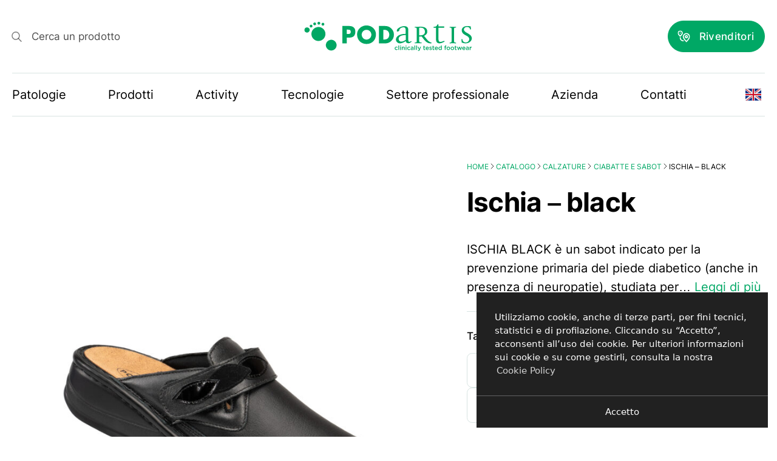

--- FILE ---
content_type: text/html; charset=UTF-8
request_url: https://www.podartis.com/prodotto/ischia-black/
body_size: 30998
content:
<!DOCTYPE html>
<html lang="it-IT" prefix="og: https://ogp.me/ns#">
<head>
    <meta charset="UTF-8">
<script type="text/javascript">
/* <![CDATA[ */
var gform;gform||(document.addEventListener("gform_main_scripts_loaded",function(){gform.scriptsLoaded=!0}),document.addEventListener("gform/theme/scripts_loaded",function(){gform.themeScriptsLoaded=!0}),window.addEventListener("DOMContentLoaded",function(){gform.domLoaded=!0}),gform={domLoaded:!1,scriptsLoaded:!1,themeScriptsLoaded:!1,isFormEditor:()=>"function"==typeof InitializeEditor,callIfLoaded:function(o){return!(!gform.domLoaded||!gform.scriptsLoaded||!gform.themeScriptsLoaded&&!gform.isFormEditor()||(gform.isFormEditor()&&console.warn("The use of gform.initializeOnLoaded() is deprecated in the form editor context and will be removed in Gravity Forms 3.1."),o(),0))},initializeOnLoaded:function(o){gform.callIfLoaded(o)||(document.addEventListener("gform_main_scripts_loaded",()=>{gform.scriptsLoaded=!0,gform.callIfLoaded(o)}),document.addEventListener("gform/theme/scripts_loaded",()=>{gform.themeScriptsLoaded=!0,gform.callIfLoaded(o)}),window.addEventListener("DOMContentLoaded",()=>{gform.domLoaded=!0,gform.callIfLoaded(o)}))},hooks:{action:{},filter:{}},addAction:function(o,r,e,t){gform.addHook("action",o,r,e,t)},addFilter:function(o,r,e,t){gform.addHook("filter",o,r,e,t)},doAction:function(o){gform.doHook("action",o,arguments)},applyFilters:function(o){return gform.doHook("filter",o,arguments)},removeAction:function(o,r){gform.removeHook("action",o,r)},removeFilter:function(o,r,e){gform.removeHook("filter",o,r,e)},addHook:function(o,r,e,t,n){null==gform.hooks[o][r]&&(gform.hooks[o][r]=[]);var d=gform.hooks[o][r];null==n&&(n=r+"_"+d.length),gform.hooks[o][r].push({tag:n,callable:e,priority:t=null==t?10:t})},doHook:function(r,o,e){var t;if(e=Array.prototype.slice.call(e,1),null!=gform.hooks[r][o]&&((o=gform.hooks[r][o]).sort(function(o,r){return o.priority-r.priority}),o.forEach(function(o){"function"!=typeof(t=o.callable)&&(t=window[t]),"action"==r?t.apply(null,e):e[0]=t.apply(null,e)})),"filter"==r)return e[0]},removeHook:function(o,r,t,n){var e;null!=gform.hooks[o][r]&&(e=(e=gform.hooks[o][r]).filter(function(o,r,e){return!!(null!=n&&n!=o.tag||null!=t&&t!=o.priority)}),gform.hooks[o][r]=e)}});
/* ]]> */
</script>

    <meta name="viewport" content="width=device-width">

    <title>Ischia - black &ndash; Podartis</title>

    <meta name="theme-color" content="#1a1a1a">
    <meta name="format-detection" content="telephone=no">

    <link rel="alternate" hreflang="it" href="https://www.podartis.com/prodotto/ischia-black/" />
<link rel="alternate" hreflang="en" href="https://www.podartis.com/en/prodotto/ischia-black/" />
<link rel="alternate" hreflang="x-default" href="https://www.podartis.com/prodotto/ischia-black/" />

<!-- Ottimizzazione per i motori di ricerca di Rank Math - https://rankmath.com/ -->
<meta name="description" content="ISCHIA BLACK è un sabot indicato per la prevenzione primaria del piede diabetico (anche in presenza di neuropatie), studiata per pazienti con piede reumatico"/>
<meta name="robots" content="follow, index, max-snippet:-1, max-video-preview:-1, max-image-preview:large"/>
<link rel="canonical" href="https://www.podartis.com/prodotto/ischia-black/" />
<meta property="og:locale" content="it_IT" />
<meta property="og:type" content="product" />
<meta property="og:title" content="Ischia - black &ndash; Podartis" />
<meta property="og:description" content="ISCHIA BLACK è un sabot indicato per la prevenzione primaria del piede diabetico (anche in presenza di neuropatie), studiata per pazienti con piede reumatico" />
<meta property="og:url" content="https://www.podartis.com/prodotto/ischia-black/" />
<meta property="og:site_name" content="Podartis" />
<meta property="og:updated_time" content="2026-02-01T01:31:16+01:00" />
<meta property="og:image" content="https://www.podartis.com/wp-content/uploads/2025/07/iYyJvhwrtfKkohAEn0WWWzJSK-1200x675.jpg" />
<meta property="og:image:secure_url" content="https://www.podartis.com/wp-content/uploads/2025/07/iYyJvhwrtfKkohAEn0WWWzJSK-1200x675.jpg" />
<meta property="og:image:width" content="1200" />
<meta property="og:image:height" content="675" />
<meta property="og:image:alt" content="Ischia &#8211; black" />
<meta property="og:image:type" content="image/jpeg" />
<meta property="product:availability" content="instock" />
<meta name="twitter:card" content="summary_large_image" />
<meta name="twitter:title" content="Ischia - black &ndash; Podartis" />
<meta name="twitter:description" content="ISCHIA BLACK è un sabot indicato per la prevenzione primaria del piede diabetico (anche in presenza di neuropatie), studiata per pazienti con piede reumatico" />
<meta name="twitter:image" content="https://www.podartis.com/wp-content/uploads/2025/07/iYyJvhwrtfKkohAEn0WWWzJSK-1200x675.jpg" />
<script type="application/ld+json" class="rank-math-schema">{"@context":"https://schema.org","@graph":[{"@type":"Place","@id":"https://www.podartis.com/#place","geo":{"@type":"GeoCoordinates","latitude":"45.8146982","longitude":"12.0368978"},"hasMap":"https://www.google.com/maps/search/?api=1&amp;query=45.8146982,12.0368978","address":{"@type":"PostalAddress","streetAddress":"Via Erizzo, 123/C","addressLocality":"Crocetta del Montello (TV)","postalCode":"31035","addressCountry":"Italy"}},{"@type":"Organization","@id":"https://www.podartis.com/#organization","name":"Podartis Srl","url":"https://www.podartis.com","email":"info@podartis.com","address":{"@type":"PostalAddress","streetAddress":"Via Erizzo, 123/C","addressLocality":"Crocetta del Montello (TV)","postalCode":"31035","addressCountry":"Italy"},"logo":{"@type":"ImageObject","@id":"https://www.podartis.com/#logo","url":"https://www.podartis.com/wp-content/uploads/2022/02/seo.png","contentUrl":"https://www.podartis.com/wp-content/uploads/2022/02/seo.png","caption":"Podartis Srl","inLanguage":"it-IT","width":"1200","height":"1200"},"contactPoint":[{"@type":"ContactPoint","telephone":"+39-0423293111","contactType":"customer support"}],"location":{"@id":"https://www.podartis.com/#place"}},{"@type":"WebSite","@id":"https://www.podartis.com/#website","url":"https://www.podartis.com","name":"Podartis Srl","publisher":{"@id":"https://www.podartis.com/#organization"},"inLanguage":"it-IT"},{"@type":"ImageObject","@id":"https://www.podartis.com/wp-content/uploads/2025/07/iYyJvhwrtfKkohAEn0WWWzJSK-1200x675.jpg","url":"https://www.podartis.com/wp-content/uploads/2025/07/iYyJvhwrtfKkohAEn0WWWzJSK-1200x675.jpg","width":"1200","height":"675","inLanguage":"it-IT"},{"@type":"ItemPage","@id":"https://www.podartis.com/prodotto/ischia-black/#webpage","url":"https://www.podartis.com/prodotto/ischia-black/","name":"Ischia - black &ndash; Podartis","datePublished":"2022-01-28T11:31:46+01:00","dateModified":"2026-02-01T01:31:16+01:00","isPartOf":{"@id":"https://www.podartis.com/#website"},"primaryImageOfPage":{"@id":"https://www.podartis.com/wp-content/uploads/2025/07/iYyJvhwrtfKkohAEn0WWWzJSK-1200x675.jpg"},"inLanguage":"it-IT"},{"@type":"Product","name":"Ischia - black &ndash; Podartis","description":"ISCHIA BLACK \u00e8 un sabot indicato per la prevenzione primaria del piede diabetico (anche in presenza di neuropatie), studiata per pazienti con piede reumatico che soffrono di lievi dolori articolari.","sku":"SR11471","category":"Calzature","mainEntityOfPage":{"@id":"https://www.podartis.com/prodotto/ischia-black/#webpage"},"image":[{"@type":"ImageObject","url":"https://www.podartis.com/wp-content/uploads/2025/07/iYyJvhwrtfKkohAEn0WWWzJSK.jpg","height":"1080","width":"1920"}],"@id":"https://www.podartis.com/prodotto/ischia-black/#richSnippet"}]}</script>
<!-- /Rank Math WordPress SEO plugin -->

<script type='application/javascript' id='pys-version-script'>console.log('PixelYourSite PRO version 12.2.7');</script>
<link rel='dns-prefetch' href='//js.hs-scripts.com' />

<link rel="alternate" type="application/rss+xml" title="Podartis &raquo; Ischia &#8211; black Feed dei commenti" href="https://www.podartis.com/prodotto/ischia-black/feed/" />
<link rel="alternate" title="oEmbed (JSON)" type="application/json+oembed" href="https://www.podartis.com/wp-json/oembed/1.0/embed?url=https%3A%2F%2Fwww.podartis.com%2Fprodotto%2Fischia-black%2F" />
<link rel="alternate" title="oEmbed (XML)" type="text/xml+oembed" href="https://www.podartis.com/wp-json/oembed/1.0/embed?url=https%3A%2F%2Fwww.podartis.com%2Fprodotto%2Fischia-black%2F&#038;format=xml" />
<style id='wp-img-auto-sizes-contain-inline-css' type='text/css'>
img:is([sizes=auto i],[sizes^="auto," i]){contain-intrinsic-size:3000px 1500px}
/*# sourceURL=wp-img-auto-sizes-contain-inline-css */
</style>
<style id='wp-emoji-styles-inline-css' type='text/css'>

	img.wp-smiley, img.emoji {
		display: inline !important;
		border: none !important;
		box-shadow: none !important;
		height: 1em !important;
		width: 1em !important;
		margin: 0 0.07em !important;
		vertical-align: -0.1em !important;
		background: none !important;
		padding: 0 !important;
	}
/*# sourceURL=wp-emoji-styles-inline-css */
</style>
<link rel='stylesheet' id='wp-block-library-css' href='https://www.podartis.com/wp-includes/css/dist/block-library/style.min.css?ver=6.9' media='print' onload='this.media="all"; this.onload=null' />
<style id='global-styles-inline-css' type='text/css'>
:root{--wp--preset--aspect-ratio--square: 1;--wp--preset--aspect-ratio--4-3: 4/3;--wp--preset--aspect-ratio--3-4: 3/4;--wp--preset--aspect-ratio--3-2: 3/2;--wp--preset--aspect-ratio--2-3: 2/3;--wp--preset--aspect-ratio--16-9: 16/9;--wp--preset--aspect-ratio--9-16: 9/16;--wp--preset--color--black: #000000;--wp--preset--color--cyan-bluish-gray: #abb8c3;--wp--preset--color--white: #ffffff;--wp--preset--color--pale-pink: #f78da7;--wp--preset--color--vivid-red: #cf2e2e;--wp--preset--color--luminous-vivid-orange: #ff6900;--wp--preset--color--luminous-vivid-amber: #fcb900;--wp--preset--color--light-green-cyan: #7bdcb5;--wp--preset--color--vivid-green-cyan: #00d084;--wp--preset--color--pale-cyan-blue: #8ed1fc;--wp--preset--color--vivid-cyan-blue: #0693e3;--wp--preset--color--vivid-purple: #9b51e0;--wp--preset--color--primary: #c387a4;--wp--preset--color--secondary: #000;--wp--preset--gradient--vivid-cyan-blue-to-vivid-purple: linear-gradient(135deg,rgb(6,147,227) 0%,rgb(155,81,224) 100%);--wp--preset--gradient--light-green-cyan-to-vivid-green-cyan: linear-gradient(135deg,rgb(122,220,180) 0%,rgb(0,208,130) 100%);--wp--preset--gradient--luminous-vivid-amber-to-luminous-vivid-orange: linear-gradient(135deg,rgb(252,185,0) 0%,rgb(255,105,0) 100%);--wp--preset--gradient--luminous-vivid-orange-to-vivid-red: linear-gradient(135deg,rgb(255,105,0) 0%,rgb(207,46,46) 100%);--wp--preset--gradient--very-light-gray-to-cyan-bluish-gray: linear-gradient(135deg,rgb(238,238,238) 0%,rgb(169,184,195) 100%);--wp--preset--gradient--cool-to-warm-spectrum: linear-gradient(135deg,rgb(74,234,220) 0%,rgb(151,120,209) 20%,rgb(207,42,186) 40%,rgb(238,44,130) 60%,rgb(251,105,98) 80%,rgb(254,248,76) 100%);--wp--preset--gradient--blush-light-purple: linear-gradient(135deg,rgb(255,206,236) 0%,rgb(152,150,240) 100%);--wp--preset--gradient--blush-bordeaux: linear-gradient(135deg,rgb(254,205,165) 0%,rgb(254,45,45) 50%,rgb(107,0,62) 100%);--wp--preset--gradient--luminous-dusk: linear-gradient(135deg,rgb(255,203,112) 0%,rgb(199,81,192) 50%,rgb(65,88,208) 100%);--wp--preset--gradient--pale-ocean: linear-gradient(135deg,rgb(255,245,203) 0%,rgb(182,227,212) 50%,rgb(51,167,181) 100%);--wp--preset--gradient--electric-grass: linear-gradient(135deg,rgb(202,248,128) 0%,rgb(113,206,126) 100%);--wp--preset--gradient--midnight: linear-gradient(135deg,rgb(2,3,129) 0%,rgb(40,116,252) 100%);--wp--preset--font-size--small: 13px;--wp--preset--font-size--medium: 20px;--wp--preset--font-size--large: 36px;--wp--preset--font-size--x-large: 42px;--wp--preset--spacing--20: 0.44rem;--wp--preset--spacing--30: 0.67rem;--wp--preset--spacing--40: 1rem;--wp--preset--spacing--50: 1.5rem;--wp--preset--spacing--60: 2.25rem;--wp--preset--spacing--70: 3.38rem;--wp--preset--spacing--80: 5.06rem;--wp--preset--shadow--natural: 6px 6px 9px rgba(0, 0, 0, 0.2);--wp--preset--shadow--deep: 12px 12px 50px rgba(0, 0, 0, 0.4);--wp--preset--shadow--sharp: 6px 6px 0px rgba(0, 0, 0, 0.2);--wp--preset--shadow--outlined: 6px 6px 0px -3px rgb(255, 255, 255), 6px 6px rgb(0, 0, 0);--wp--preset--shadow--crisp: 6px 6px 0px rgb(0, 0, 0);}:root { --wp--style--global--content-size: 800px;--wp--style--global--wide-size: 1000px; }:where(body) { margin: 0; }.wp-site-blocks > .alignleft { float: left; margin-right: 2em; }.wp-site-blocks > .alignright { float: right; margin-left: 2em; }.wp-site-blocks > .aligncenter { justify-content: center; margin-left: auto; margin-right: auto; }:where(.is-layout-flex){gap: 0.5em;}:where(.is-layout-grid){gap: 0.5em;}.is-layout-flow > .alignleft{float: left;margin-inline-start: 0;margin-inline-end: 2em;}.is-layout-flow > .alignright{float: right;margin-inline-start: 2em;margin-inline-end: 0;}.is-layout-flow > .aligncenter{margin-left: auto !important;margin-right: auto !important;}.is-layout-constrained > .alignleft{float: left;margin-inline-start: 0;margin-inline-end: 2em;}.is-layout-constrained > .alignright{float: right;margin-inline-start: 2em;margin-inline-end: 0;}.is-layout-constrained > .aligncenter{margin-left: auto !important;margin-right: auto !important;}.is-layout-constrained > :where(:not(.alignleft):not(.alignright):not(.alignfull)){max-width: var(--wp--style--global--content-size);margin-left: auto !important;margin-right: auto !important;}.is-layout-constrained > .alignwide{max-width: var(--wp--style--global--wide-size);}body .is-layout-flex{display: flex;}.is-layout-flex{flex-wrap: wrap;align-items: center;}.is-layout-flex > :is(*, div){margin: 0;}body .is-layout-grid{display: grid;}.is-layout-grid > :is(*, div){margin: 0;}body{padding-top: 0px;padding-right: 0px;padding-bottom: 0px;padding-left: 0px;}a:where(:not(.wp-element-button)){text-decoration: underline;}:root :where(.wp-element-button, .wp-block-button__link){background-color: #32373c;border-width: 0;color: #fff;font-family: inherit;font-size: inherit;font-style: inherit;font-weight: inherit;letter-spacing: inherit;line-height: inherit;padding-top: calc(0.667em + 2px);padding-right: calc(1.333em + 2px);padding-bottom: calc(0.667em + 2px);padding-left: calc(1.333em + 2px);text-decoration: none;text-transform: inherit;}.has-black-color{color: var(--wp--preset--color--black) !important;}.has-cyan-bluish-gray-color{color: var(--wp--preset--color--cyan-bluish-gray) !important;}.has-white-color{color: var(--wp--preset--color--white) !important;}.has-pale-pink-color{color: var(--wp--preset--color--pale-pink) !important;}.has-vivid-red-color{color: var(--wp--preset--color--vivid-red) !important;}.has-luminous-vivid-orange-color{color: var(--wp--preset--color--luminous-vivid-orange) !important;}.has-luminous-vivid-amber-color{color: var(--wp--preset--color--luminous-vivid-amber) !important;}.has-light-green-cyan-color{color: var(--wp--preset--color--light-green-cyan) !important;}.has-vivid-green-cyan-color{color: var(--wp--preset--color--vivid-green-cyan) !important;}.has-pale-cyan-blue-color{color: var(--wp--preset--color--pale-cyan-blue) !important;}.has-vivid-cyan-blue-color{color: var(--wp--preset--color--vivid-cyan-blue) !important;}.has-vivid-purple-color{color: var(--wp--preset--color--vivid-purple) !important;}.has-primary-color{color: var(--wp--preset--color--primary) !important;}.has-secondary-color{color: var(--wp--preset--color--secondary) !important;}.has-black-background-color{background-color: var(--wp--preset--color--black) !important;}.has-cyan-bluish-gray-background-color{background-color: var(--wp--preset--color--cyan-bluish-gray) !important;}.has-white-background-color{background-color: var(--wp--preset--color--white) !important;}.has-pale-pink-background-color{background-color: var(--wp--preset--color--pale-pink) !important;}.has-vivid-red-background-color{background-color: var(--wp--preset--color--vivid-red) !important;}.has-luminous-vivid-orange-background-color{background-color: var(--wp--preset--color--luminous-vivid-orange) !important;}.has-luminous-vivid-amber-background-color{background-color: var(--wp--preset--color--luminous-vivid-amber) !important;}.has-light-green-cyan-background-color{background-color: var(--wp--preset--color--light-green-cyan) !important;}.has-vivid-green-cyan-background-color{background-color: var(--wp--preset--color--vivid-green-cyan) !important;}.has-pale-cyan-blue-background-color{background-color: var(--wp--preset--color--pale-cyan-blue) !important;}.has-vivid-cyan-blue-background-color{background-color: var(--wp--preset--color--vivid-cyan-blue) !important;}.has-vivid-purple-background-color{background-color: var(--wp--preset--color--vivid-purple) !important;}.has-primary-background-color{background-color: var(--wp--preset--color--primary) !important;}.has-secondary-background-color{background-color: var(--wp--preset--color--secondary) !important;}.has-black-border-color{border-color: var(--wp--preset--color--black) !important;}.has-cyan-bluish-gray-border-color{border-color: var(--wp--preset--color--cyan-bluish-gray) !important;}.has-white-border-color{border-color: var(--wp--preset--color--white) !important;}.has-pale-pink-border-color{border-color: var(--wp--preset--color--pale-pink) !important;}.has-vivid-red-border-color{border-color: var(--wp--preset--color--vivid-red) !important;}.has-luminous-vivid-orange-border-color{border-color: var(--wp--preset--color--luminous-vivid-orange) !important;}.has-luminous-vivid-amber-border-color{border-color: var(--wp--preset--color--luminous-vivid-amber) !important;}.has-light-green-cyan-border-color{border-color: var(--wp--preset--color--light-green-cyan) !important;}.has-vivid-green-cyan-border-color{border-color: var(--wp--preset--color--vivid-green-cyan) !important;}.has-pale-cyan-blue-border-color{border-color: var(--wp--preset--color--pale-cyan-blue) !important;}.has-vivid-cyan-blue-border-color{border-color: var(--wp--preset--color--vivid-cyan-blue) !important;}.has-vivid-purple-border-color{border-color: var(--wp--preset--color--vivid-purple) !important;}.has-primary-border-color{border-color: var(--wp--preset--color--primary) !important;}.has-secondary-border-color{border-color: var(--wp--preset--color--secondary) !important;}.has-vivid-cyan-blue-to-vivid-purple-gradient-background{background: var(--wp--preset--gradient--vivid-cyan-blue-to-vivid-purple) !important;}.has-light-green-cyan-to-vivid-green-cyan-gradient-background{background: var(--wp--preset--gradient--light-green-cyan-to-vivid-green-cyan) !important;}.has-luminous-vivid-amber-to-luminous-vivid-orange-gradient-background{background: var(--wp--preset--gradient--luminous-vivid-amber-to-luminous-vivid-orange) !important;}.has-luminous-vivid-orange-to-vivid-red-gradient-background{background: var(--wp--preset--gradient--luminous-vivid-orange-to-vivid-red) !important;}.has-very-light-gray-to-cyan-bluish-gray-gradient-background{background: var(--wp--preset--gradient--very-light-gray-to-cyan-bluish-gray) !important;}.has-cool-to-warm-spectrum-gradient-background{background: var(--wp--preset--gradient--cool-to-warm-spectrum) !important;}.has-blush-light-purple-gradient-background{background: var(--wp--preset--gradient--blush-light-purple) !important;}.has-blush-bordeaux-gradient-background{background: var(--wp--preset--gradient--blush-bordeaux) !important;}.has-luminous-dusk-gradient-background{background: var(--wp--preset--gradient--luminous-dusk) !important;}.has-pale-ocean-gradient-background{background: var(--wp--preset--gradient--pale-ocean) !important;}.has-electric-grass-gradient-background{background: var(--wp--preset--gradient--electric-grass) !important;}.has-midnight-gradient-background{background: var(--wp--preset--gradient--midnight) !important;}.has-small-font-size{font-size: var(--wp--preset--font-size--small) !important;}.has-medium-font-size{font-size: var(--wp--preset--font-size--medium) !important;}.has-large-font-size{font-size: var(--wp--preset--font-size--large) !important;}.has-x-large-font-size{font-size: var(--wp--preset--font-size--x-large) !important;}
:where(.wp-block-post-template.is-layout-flex){gap: 1.25em;}:where(.wp-block-post-template.is-layout-grid){gap: 1.25em;}
:where(.wp-block-term-template.is-layout-flex){gap: 1.25em;}:where(.wp-block-term-template.is-layout-grid){gap: 1.25em;}
:where(.wp-block-columns.is-layout-flex){gap: 2em;}:where(.wp-block-columns.is-layout-grid){gap: 2em;}
:root :where(.wp-block-pullquote){font-size: 1.5em;line-height: 1.6;}
/*# sourceURL=global-styles-inline-css */
</style>
<link rel='stylesheet' id='ml-gdpr-css' href='https://www.podartis.com/wp-content/plugins/metaline-wp-boilerplate/vendor/metaline/gdpr-cookie-banner/dist/styles/gdpr.min.css?ver=6.9' media='print' onload='this.media="all"; this.onload=null' />
<style id='woocommerce-inline-inline-css' type='text/css'>
.woocommerce form .form-row .required { visibility: visible; }
/*# sourceURL=woocommerce-inline-inline-css */
</style>
<link data-minify="1" rel='stylesheet' id='wpsl-styles-css' href='https://www.podartis.com/wp-content/cache/min/1/wp-content/plugins/wp-store-locator/css/styles.min.css?ver=1769845308' media='print' onload='this.media="all"; this.onload=null' />
<link rel='stylesheet' id='wpml-legacy-horizontal-list-0-css' href='https://www.podartis.com/wp-content/plugins/sitepress-multilingual-cms/templates/language-switchers/legacy-list-horizontal/style.min.css?ver=1' media='print' onload='this.media="all"; this.onload=null' />
<style id='rocket-lazyload-inline-css' type='text/css'>
.rll-youtube-player{position:relative;padding-bottom:56.23%;height:0;overflow:hidden;max-width:100%;}.rll-youtube-player:focus-within{outline: 2px solid currentColor;outline-offset: 5px;}.rll-youtube-player iframe{position:absolute;top:0;left:0;width:100%;height:100%;z-index:100;background:0 0}.rll-youtube-player img{bottom:0;display:block;left:0;margin:auto;max-width:100%;width:100%;position:absolute;right:0;top:0;border:none;height:auto;-webkit-transition:.4s all;-moz-transition:.4s all;transition:.4s all}.rll-youtube-player img:hover{-webkit-filter:brightness(75%)}.rll-youtube-player .play{height:100%;width:100%;left:0;top:0;position:absolute;background:url(https://www.podartis.com/wp-content/plugins/wp-rocket/assets/img/youtube.png) no-repeat center;background-color: transparent !important;cursor:pointer;border:none;}.wp-embed-responsive .wp-has-aspect-ratio .rll-youtube-player{position:absolute;padding-bottom:0;width:100%;height:100%;top:0;bottom:0;left:0;right:0}
/*# sourceURL=rocket-lazyload-inline-css */
</style>
<script type="text/javascript" src="https://www.podartis.com/wp-includes/js/jquery/jquery.min.js?ver=3.7.1" id="jquery-core-js"></script>
<script type="text/javascript" src="https://www.podartis.com/wp-includes/js/jquery/jquery-migrate.min.js?ver=3.4.1" id="jquery-migrate-js"></script>
<script type="text/javascript" src="https://www.podartis.com/wp-content/plugins/metaline-wp-boilerplate/vendor/metaline/gdpr-cookie-banner/dist/scripts/gdpr.min.js?ver=6.9" id="ml-gdpr-js" data-rocket-defer defer></script>
<script type="text/javascript" src="https://www.podartis.com/wp-content/plugins/woocommerce/assets/js/jquery-blockui/jquery.blockUI.min.js?ver=2.7.0-wc.10.4.3" id="wc-jquery-blockui-js" defer="defer" data-wp-strategy="defer"></script>
<script type="text/javascript" src="https://www.podartis.com/wp-content/plugins/woocommerce/assets/js/js-cookie/js.cookie.min.js?ver=2.1.4-wc.10.4.3" id="wc-js-cookie-js" defer="defer" data-wp-strategy="defer"></script>
<script type="text/javascript" id="woocommerce-js-extra">
/* <![CDATA[ */
var woocommerce_params = {"ajax_url":"/wp-admin/admin-ajax.php","wc_ajax_url":"/?wc-ajax=%%endpoint%%","i18n_password_show":"Mostra password","i18n_password_hide":"Nascondi password"};
//# sourceURL=woocommerce-js-extra
/* ]]> */
</script>
<script type="text/javascript" src="https://www.podartis.com/wp-content/plugins/woocommerce/assets/js/frontend/woocommerce.min.js?ver=10.4.3" id="woocommerce-js" defer="defer" data-wp-strategy="defer"></script>
<script type="text/javascript" id="ml-app-js-extra">
/* <![CDATA[ */
var i18n = {"gmap":"Indicazioni stradali","website":"Sito web"};
//# sourceURL=ml-app-js-extra
/* ]]> */
</script>
<script data-minify="1" type="text/javascript" src="https://www.podartis.com/wp-content/cache/min/1/wp-content/themes/podartis/assets/scripts/app-14197e7f88.js?ver=1760697720" id="ml-app-js" data-rocket-defer defer></script>
<script data-minify="1" type="text/javascript" src="https://www.podartis.com/wp-content/cache/min/1/wp-content/themes/podartis/assets/scripts/app-product-d092722a8d.js?ver=1760697835" id="ml-product-js" data-rocket-defer defer></script>
<script type="text/javascript" src="https://www.podartis.com/wp-content/plugins/pixelyoursite-pro/dist/scripts/js.cookie-2.1.3.min.js?ver=2.1.3" id="js-cookie-pys-js" data-rocket-defer defer></script>
<script type="text/javascript" src="https://www.podartis.com/wp-content/plugins/pixelyoursite-pro/dist/scripts/jquery.bind-first-0.2.3.min.js" id="jquery-bind-first-js" data-rocket-defer defer></script>
<script data-minify="1" type="text/javascript" src="https://www.podartis.com/wp-content/cache/min/1/wp-content/plugins/pixelyoursite-pro/dist/scripts/sha256.js?ver=1760697720" id="js-sha256-js" data-rocket-defer defer></script>
<script type="text/javascript" src="https://www.podartis.com/wp-content/plugins/pixelyoursite-pro/dist/scripts/tld.min.js?ver=2.3.1" id="js-tld-js" data-rocket-defer defer></script>
<script type="text/javascript" id="pys-js-extra">
/* <![CDATA[ */
var pysOptions = {"staticEvents":{"facebook":{"woo_view_content":[{"delay":0,"type":"static","name":"ViewContent","pixelIds":["343542876210141"],"eventID":"eaac8bf3-bb97-4c5a-b110-b5cd833eb2d5","params":{"content_ids":["8190"],"content_type":"product","tags":"Alluce rigido, Alluce valgo, Callosit\u00e0, Dita a martello, Dolore ai piedi, Piede diabetico, Piede reumatico, Piede sensibile","value":"109","currency":"EUR","contents":[{"id":"8190","quantity":1}],"product_price":"109","content_name":"Ischia - black","category_name":"Calzature, Ciabatte e sabot","page_title":"Ischia - black","post_type":"product","post_id":8190,"plugin":"PixelYourSite","event_url":"www.podartis.com/prodotto/ischia-black/","user_role":"guest"},"e_id":"woo_view_content","ids":[],"hasTimeWindow":false,"timeWindow":0,"woo_order":"","edd_order":""}],"init_event":[{"delay":0,"type":"static","ajaxFire":false,"name":"PageView","pixelIds":["343542876210141"],"eventID":"bd8da471-c456-4d25-b140-3faa8eac783e","params":{"categories":"Calzature, Ciabatte e sabot","tags":"Alluce rigido, Alluce valgo, Callosit\u00e0, Dita a martello, Dolore ai piedi, Piede diabetico, Piede reumatico, Piede sensibile","page_title":"Ischia - black","post_type":"product","post_id":8190,"plugin":"PixelYourSite","event_url":"www.podartis.com/prodotto/ischia-black/","user_role":"guest"},"e_id":"init_event","ids":[],"hasTimeWindow":false,"timeWindow":0,"woo_order":"","edd_order":""}]},"ga":{"woo_view_content":[{"delay":0,"type":"static","name":"view_item","unify":false,"trackingIds":{"1":"G-5DNT46FZJS"},"eventID":"eaac8bf3-bb97-4c5a-b110-b5cd833eb2d5","params":{"items":[{"item_id":"8190","item_name":"Ischia - black","quantity":1,"price":"109","affiliation":"Podartis","item_category":"Ciabatte e sabot","item_category2":"Calzature"}],"currency":"EUR","ecomm_prodid":"8190","ecomm_pagetype":"product","ecomm_totalvalue":"109","page_title":"Ischia - black","post_type":"product","post_id":8190,"plugin":"PixelYourSite","event_url":"www.podartis.com/prodotto/ischia-black/","user_role":"guest"},"e_id":"woo_view_content","ids":[],"hasTimeWindow":false,"timeWindow":0,"woo_order":"","edd_order":""}]}},"dynamicEvents":{"automatic_event_internal_link":{"facebook":{"delay":0,"type":"dyn","name":"InternalClick","pixelIds":["343542876210141"],"eventID":"6d8ebb0f-e68f-422a-827b-03c75c6f7f93","params":{"page_title":"Ischia - black","post_type":"product","post_id":8190,"plugin":"PixelYourSite","event_url":"www.podartis.com/prodotto/ischia-black/","user_role":"guest"},"e_id":"automatic_event_internal_link","ids":[],"hasTimeWindow":false,"timeWindow":0,"woo_order":"","edd_order":""},"ga":{"delay":0,"type":"dyn","name":"InternalClick","trackingIds":{"1":"G-5DNT46FZJS"},"eventID":"6d8ebb0f-e68f-422a-827b-03c75c6f7f93","params":{"page_title":"Ischia - black","post_type":"product","post_id":8190,"plugin":"PixelYourSite","event_url":"www.podartis.com/prodotto/ischia-black/","user_role":"guest"},"e_id":"automatic_event_internal_link","ids":[],"hasTimeWindow":false,"timeWindow":0,"woo_order":"","edd_order":""}},"automatic_event_outbound_link":{"facebook":{"delay":0,"type":"dyn","name":"OutboundClick","pixelIds":["343542876210141"],"eventID":"221e9bf3-1159-4809-ac3f-7ae5fdc169e2","params":{"page_title":"Ischia - black","post_type":"product","post_id":8190,"plugin":"PixelYourSite","event_url":"www.podartis.com/prodotto/ischia-black/","user_role":"guest"},"e_id":"automatic_event_outbound_link","ids":[],"hasTimeWindow":false,"timeWindow":0,"woo_order":"","edd_order":""},"ga":{"delay":0,"type":"dyn","name":"OutboundClick","trackingIds":{"1":"G-5DNT46FZJS"},"eventID":"221e9bf3-1159-4809-ac3f-7ae5fdc169e2","params":{"page_title":"Ischia - black","post_type":"product","post_id":8190,"plugin":"PixelYourSite","event_url":"www.podartis.com/prodotto/ischia-black/","user_role":"guest"},"e_id":"automatic_event_outbound_link","ids":[],"hasTimeWindow":false,"timeWindow":0,"woo_order":"","edd_order":""}},"automatic_event_video":{"facebook":{"delay":0,"type":"dyn","name":"WatchVideo","pixelIds":["343542876210141"],"eventID":"6e92c4e0-e624-4bb8-96bb-7d36a9d3ea36","params":{"page_title":"Ischia - black","post_type":"product","post_id":8190,"plugin":"PixelYourSite","event_url":"www.podartis.com/prodotto/ischia-black/","user_role":"guest"},"e_id":"automatic_event_video","ids":[],"hasTimeWindow":false,"timeWindow":0,"woo_order":"","edd_order":""},"ga":{"delay":0,"type":"dyn","name":"WatchVideo","youtube_disabled":false,"trackingIds":{"1":"G-5DNT46FZJS"},"eventID":"6e92c4e0-e624-4bb8-96bb-7d36a9d3ea36","params":{"page_title":"Ischia - black","post_type":"product","post_id":8190,"plugin":"PixelYourSite","event_url":"www.podartis.com/prodotto/ischia-black/","user_role":"guest"},"e_id":"automatic_event_video","ids":[],"hasTimeWindow":false,"timeWindow":0,"woo_order":"","edd_order":""}},"automatic_event_tel_link":{"facebook":{"delay":0,"type":"dyn","name":"TelClick","pixelIds":["343542876210141"],"eventID":"c48d66ce-567a-4d48-ac01-502f1aabcefc","params":{"page_title":"Ischia - black","post_type":"product","post_id":8190,"plugin":"PixelYourSite","event_url":"www.podartis.com/prodotto/ischia-black/","user_role":"guest"},"e_id":"automatic_event_tel_link","ids":[],"hasTimeWindow":false,"timeWindow":0,"woo_order":"","edd_order":""},"ga":{"delay":0,"type":"dyn","name":"TelClick","trackingIds":{"1":"G-5DNT46FZJS"},"eventID":"c48d66ce-567a-4d48-ac01-502f1aabcefc","params":{"page_title":"Ischia - black","post_type":"product","post_id":8190,"plugin":"PixelYourSite","event_url":"www.podartis.com/prodotto/ischia-black/","user_role":"guest"},"e_id":"automatic_event_tel_link","ids":[],"hasTimeWindow":false,"timeWindow":0,"woo_order":"","edd_order":""}},"automatic_event_email_link":{"facebook":{"delay":0,"type":"dyn","name":"EmailClick","pixelIds":["343542876210141"],"eventID":"d11e74ea-95b9-4416-8ab5-2ee35fcb7cef","params":{"page_title":"Ischia - black","post_type":"product","post_id":8190,"plugin":"PixelYourSite","event_url":"www.podartis.com/prodotto/ischia-black/","user_role":"guest"},"e_id":"automatic_event_email_link","ids":[],"hasTimeWindow":false,"timeWindow":0,"woo_order":"","edd_order":""},"ga":{"delay":0,"type":"dyn","name":"EmailClick","trackingIds":{"1":"G-5DNT46FZJS"},"eventID":"d11e74ea-95b9-4416-8ab5-2ee35fcb7cef","params":{"page_title":"Ischia - black","post_type":"product","post_id":8190,"plugin":"PixelYourSite","event_url":"www.podartis.com/prodotto/ischia-black/","user_role":"guest"},"e_id":"automatic_event_email_link","ids":[],"hasTimeWindow":false,"timeWindow":0,"woo_order":"","edd_order":""}},"automatic_event_form":{"facebook":{"delay":0,"type":"dyn","name":"Form","pixelIds":["343542876210141"],"eventID":"4ea2364e-1fb7-40b2-b8d5-c7ae11b184b5","params":{"page_title":"Ischia - black","post_type":"product","post_id":8190,"plugin":"PixelYourSite","event_url":"www.podartis.com/prodotto/ischia-black/","user_role":"guest"},"e_id":"automatic_event_form","ids":[],"hasTimeWindow":false,"timeWindow":0,"woo_order":"","edd_order":""},"ga":{"delay":0,"type":"dyn","name":"Form","trackingIds":{"1":"G-5DNT46FZJS"},"eventID":"4ea2364e-1fb7-40b2-b8d5-c7ae11b184b5","params":{"page_title":"Ischia - black","post_type":"product","post_id":8190,"plugin":"PixelYourSite","event_url":"www.podartis.com/prodotto/ischia-black/","user_role":"guest"},"e_id":"automatic_event_form","ids":[],"hasTimeWindow":false,"timeWindow":0,"woo_order":"","edd_order":""}},"automatic_event_download":{"facebook":{"delay":0,"type":"dyn","name":"Download","extensions":["","doc","pdf","ppt","zip","xls"],"pixelIds":["343542876210141"],"eventID":"51036e5e-1959-4ec3-bb0c-90d1bced891d","params":{"page_title":"Ischia - black","post_type":"product","post_id":8190,"plugin":"PixelYourSite","event_url":"www.podartis.com/prodotto/ischia-black/","user_role":"guest"},"e_id":"automatic_event_download","ids":[],"hasTimeWindow":false,"timeWindow":0,"woo_order":"","edd_order":""},"ga":{"delay":0,"type":"dyn","name":"Download","extensions":["","doc","pdf","ppt","zip","xls"],"trackingIds":{"1":"G-5DNT46FZJS"},"eventID":"51036e5e-1959-4ec3-bb0c-90d1bced891d","params":{"page_title":"Ischia - black","post_type":"product","post_id":8190,"plugin":"PixelYourSite","event_url":"www.podartis.com/prodotto/ischia-black/","user_role":"guest"},"e_id":"automatic_event_download","ids":[],"hasTimeWindow":false,"timeWindow":0,"woo_order":"","edd_order":""}},"woo_select_content_single":{"7044":{"ga":{"delay":0,"type":"dyn","name":"select_item","trackingIds":{"1":"G-5DNT46FZJS"},"eventID":"a07154d7-f35c-466e-8381-2ed4ad5c03e2","params":{"items":[{"id":"7044","name":"Cristal blu","quantity":1,"price":"185","item_list_name":"Related Products","item_list_id":"related_products","affiliation":"Podartis","item_category":"Sandali","item_category2":"Calzature"}],"event_category":"ecommerce","content_type":"product","page_title":"Ischia - black","post_type":"product","post_id":8190,"plugin":"PixelYourSite","event_url":"www.podartis.com/prodotto/ischia-black/","user_role":"guest"},"e_id":"woo_select_content_single","ids":[],"hasTimeWindow":false,"timeWindow":0,"woo_order":"","edd_order":""}},"6885":{"ga":{"delay":0,"type":"dyn","name":"select_item","trackingIds":{"1":"G-5DNT46FZJS"},"eventID":"a07154d7-f35c-466e-8381-2ed4ad5c03e2","params":{"items":[{"id":"6885","name":"Venezia","quantity":1,"price":"179","item_list_name":"Related Products","item_list_id":"related_products","affiliation":"Podartis","item_category":"Classiche","item_category2":"Calzature"}],"event_category":"ecommerce","content_type":"product","page_title":"Ischia - black","post_type":"product","post_id":8190,"plugin":"PixelYourSite","event_url":"www.podartis.com/prodotto/ischia-black/","user_role":"guest"},"e_id":"woo_select_content_single","ids":[],"hasTimeWindow":false,"timeWindow":0,"woo_order":"","edd_order":""}},"7872":{"ga":{"delay":0,"type":"dyn","name":"select_item","trackingIds":{"1":"G-5DNT46FZJS"},"eventID":"a07154d7-f35c-466e-8381-2ed4ad5c03e2","params":{"items":[{"id":"7872","name":"Alipes - tortora","quantity":1,"price":"95","item_list_name":"Related Products","item_list_id":"related_products","affiliation":"Podartis","item_category":"Ciabatte e sabot","item_category2":"Calzature"}],"event_category":"ecommerce","content_type":"product","page_title":"Ischia - black","post_type":"product","post_id":8190,"plugin":"PixelYourSite","event_url":"www.podartis.com/prodotto/ischia-black/","user_role":"guest"},"e_id":"woo_select_content_single","ids":[],"hasTimeWindow":false,"timeWindow":0,"woo_order":"","edd_order":""}},"7341":{"ga":{"delay":0,"type":"dyn","name":"select_item","trackingIds":{"1":"G-5DNT46FZJS"},"eventID":"a07154d7-f35c-466e-8381-2ed4ad5c03e2","params":{"items":[{"id":"7341","name":"Rehadiab - woman","quantity":1,"price":"199","item_list_name":"Related Products","item_list_id":"related_products","affiliation":"Podartis","item_category":"Sandali","item_category2":"Calzature"}],"event_category":"ecommerce","content_type":"product","page_title":"Ischia - black","post_type":"product","post_id":8190,"plugin":"PixelYourSite","event_url":"www.podartis.com/prodotto/ischia-black/","user_role":"guest"},"e_id":"woo_select_content_single","ids":[],"hasTimeWindow":false,"timeWindow":0,"woo_order":"","edd_order":""}},"6798":{"ga":{"delay":0,"type":"dyn","name":"select_item","trackingIds":{"1":"G-5DNT46FZJS"},"eventID":"a07154d7-f35c-466e-8381-2ed4ad5c03e2","params":{"items":[{"id":"6798","name":"Atlanta Black","quantity":1,"price":"175","item_list_name":"Related Products","item_list_id":"related_products","affiliation":"Podartis","item_category":"Classiche","item_category2":"Calzature"}],"event_category":"ecommerce","content_type":"product","page_title":"Ischia - black","post_type":"product","post_id":8190,"plugin":"PixelYourSite","event_url":"www.podartis.com/prodotto/ischia-black/","user_role":"guest"},"e_id":"woo_select_content_single","ids":[],"hasTimeWindow":false,"timeWindow":0,"woo_order":"","edd_order":""}},"6948":{"ga":{"delay":0,"type":"dyn","name":"select_item","trackingIds":{"1":"G-5DNT46FZJS"},"eventID":"a07154d7-f35c-466e-8381-2ed4ad5c03e2","params":{"items":[{"id":"6948","name":"Zea - Blu","quantity":1,"price":"115","item_list_name":"Related Products","item_list_id":"related_products","affiliation":"Podartis","item_category":"Sandali","item_category2":"Calzature"}],"event_category":"ecommerce","content_type":"product","page_title":"Ischia - black","post_type":"product","post_id":8190,"plugin":"PixelYourSite","event_url":"www.podartis.com/prodotto/ischia-black/","user_role":"guest"},"e_id":"woo_select_content_single","ids":[],"hasTimeWindow":false,"timeWindow":0,"woo_order":"","edd_order":""}},"6963":{"ga":{"delay":0,"type":"dyn","name":"select_item","trackingIds":{"1":"G-5DNT46FZJS"},"eventID":"a07154d7-f35c-466e-8381-2ed4ad5c03e2","params":{"items":[{"id":"6963","name":"Valery - Shining blu","quantity":1,"price":"120","item_list_name":"Related Products","item_list_id":"related_products","affiliation":"Podartis","item_category":"Sandali","item_category2":"Calzature"}],"event_category":"ecommerce","content_type":"product","page_title":"Ischia - black","post_type":"product","post_id":8190,"plugin":"PixelYourSite","event_url":"www.podartis.com/prodotto/ischia-black/","user_role":"guest"},"e_id":"woo_select_content_single","ids":[],"hasTimeWindow":false,"timeWindow":0,"woo_order":"","edd_order":""}},"7776":{"ga":{"delay":0,"type":"dyn","name":"select_item","trackingIds":{"1":"G-5DNT46FZJS"},"eventID":"a07154d7-f35c-466e-8381-2ed4ad5c03e2","params":{"items":[{"id":"7776","name":"Activity Next Evo - Silver","quantity":1,"price":"169","item_list_name":"Related Products","item_list_id":"related_products","affiliation":"Podartis","item_category":"Activity","item_category2":"Calzature"}],"event_category":"ecommerce","content_type":"product","page_title":"Ischia - black","post_type":"product","post_id":8190,"plugin":"PixelYourSite","event_url":"www.podartis.com/prodotto/ischia-black/","user_role":"guest"},"e_id":"woo_select_content_single","ids":[],"hasTimeWindow":false,"timeWindow":0,"woo_order":"","edd_order":""}},"7407":{"ga":{"delay":0,"type":"dyn","name":"select_item","trackingIds":{"1":"G-5DNT46FZJS"},"eventID":"a07154d7-f35c-466e-8381-2ed4ad5c03e2","params":{"items":[{"id":"7407","name":"Activity Itala DCS XF - Black","quantity":1,"price":"225","item_list_name":"Related Products","item_list_id":"related_products","affiliation":"Podartis","item_category":"Activity","item_category2":"Calzature"}],"event_category":"ecommerce","content_type":"product","page_title":"Ischia - black","post_type":"product","post_id":8190,"plugin":"PixelYourSite","event_url":"www.podartis.com/prodotto/ischia-black/","user_role":"guest"},"e_id":"woo_select_content_single","ids":[],"hasTimeWindow":false,"timeWindow":0,"woo_order":"","edd_order":""}},"7335":{"ga":{"delay":0,"type":"dyn","name":"select_item","trackingIds":{"1":"G-5DNT46FZJS"},"eventID":"a07154d7-f35c-466e-8381-2ed4ad5c03e2","params":{"items":[{"id":"7335","name":"Malmoe - woman","quantity":1,"price":"254","item_list_name":"Related Products","item_list_id":"related_products","affiliation":"Podartis","item_category":"Sandali","item_category2":"Calzature"}],"event_category":"ecommerce","content_type":"product","page_title":"Ischia - black","post_type":"product","post_id":8190,"plugin":"PixelYourSite","event_url":"www.podartis.com/prodotto/ischia-black/","user_role":"guest"},"e_id":"woo_select_content_single","ids":[],"hasTimeWindow":false,"timeWindow":0,"woo_order":"","edd_order":""}},"7446":{"ga":{"delay":0,"type":"dyn","name":"select_item","trackingIds":{"1":"G-5DNT46FZJS"},"eventID":"a07154d7-f35c-466e-8381-2ed4ad5c03e2","params":{"items":[{"id":"7446","name":"Activity Fancy - Silver","quantity":1,"price":"209","item_list_name":"Related Products","item_list_id":"related_products","affiliation":"Podartis","item_category":"Calzature","item_category2":"Activity"}],"event_category":"ecommerce","content_type":"product","page_title":"Ischia - black","post_type":"product","post_id":8190,"plugin":"PixelYourSite","event_url":"www.podartis.com/prodotto/ischia-black/","user_role":"guest"},"e_id":"woo_select_content_single","ids":[],"hasTimeWindow":false,"timeWindow":0,"woo_order":"","edd_order":""}},"7413":{"ga":{"delay":0,"type":"dyn","name":"select_item","trackingIds":{"1":"G-5DNT46FZJS"},"eventID":"a07154d7-f35c-466e-8381-2ed4ad5c03e2","params":{"items":[{"id":"7413","name":"Activity Iron W - Black","quantity":1,"price":"235","item_list_name":"Related Products","item_list_id":"related_products","affiliation":"Podartis","item_category":"Activity","item_category2":"Calzature"}],"event_category":"ecommerce","content_type":"product","page_title":"Ischia - black","post_type":"product","post_id":8190,"plugin":"PixelYourSite","event_url":"www.podartis.com/prodotto/ischia-black/","user_role":"guest"},"e_id":"woo_select_content_single","ids":[],"hasTimeWindow":false,"timeWindow":0,"woo_order":"","edd_order":""}},"6804":{"ga":{"delay":0,"type":"dyn","name":"select_item","trackingIds":{"1":"G-5DNT46FZJS"},"eventID":"a07154d7-f35c-466e-8381-2ed4ad5c03e2","params":{"items":[{"id":"6804","name":"Fly - Black","quantity":1,"price":"115","item_list_name":"Related Products","item_list_id":"related_products","affiliation":"Podartis","item_category":"Riabilitazione e senior","item_category2":"Calzature"}],"event_category":"ecommerce","content_type":"product","page_title":"Ischia - black","post_type":"product","post_id":8190,"plugin":"PixelYourSite","event_url":"www.podartis.com/prodotto/ischia-black/","user_role":"guest"},"e_id":"woo_select_content_single","ids":[],"hasTimeWindow":false,"timeWindow":0,"woo_order":"","edd_order":""}},"7188":{"ga":{"delay":0,"type":"dyn","name":"select_item","trackingIds":{"1":"G-5DNT46FZJS"},"eventID":"a07154d7-f35c-466e-8381-2ed4ad5c03e2","params":{"items":[{"id":"7188","name":"Adelle - Black","quantity":1,"price":"195","item_list_name":"Related Products","item_list_id":"related_products","affiliation":"Podartis","item_category":"Classiche","item_category2":"Calzature"}],"event_category":"ecommerce","content_type":"product","page_title":"Ischia - black","post_type":"product","post_id":8190,"plugin":"PixelYourSite","event_url":"www.podartis.com/prodotto/ischia-black/","user_role":"guest"},"e_id":"woo_select_content_single","ids":[],"hasTimeWindow":false,"timeWindow":0,"woo_order":"","edd_order":""}},"6882":{"ga":{"delay":0,"type":"dyn","name":"select_item","trackingIds":{"1":"G-5DNT46FZJS"},"eventID":"a07154d7-f35c-466e-8381-2ed4ad5c03e2","params":{"items":[{"id":"6882","name":"Velcrone - Black","quantity":1,"price":"175","item_list_name":"Related Products","item_list_id":"related_products","affiliation":"Podartis","item_category":"Classiche","item_category2":"Calzature"}],"event_category":"ecommerce","content_type":"product","page_title":"Ischia - black","post_type":"product","post_id":8190,"plugin":"PixelYourSite","event_url":"www.podartis.com/prodotto/ischia-black/","user_role":"guest"},"e_id":"woo_select_content_single","ids":[],"hasTimeWindow":false,"timeWindow":0,"woo_order":"","edd_order":""}},"7611":{"ga":{"delay":0,"type":"dyn","name":"select_item","trackingIds":{"1":"G-5DNT46FZJS"},"eventID":"a07154d7-f35c-466e-8381-2ed4ad5c03e2","params":{"items":[{"id":"7611","name":"Activity Fancy Evo - Black","quantity":1,"price":"192","item_list_name":"Related Products","item_list_id":"related_products","affiliation":"Podartis","item_category":"Activity","item_category2":"Calzature"}],"event_category":"ecommerce","content_type":"product","page_title":"Ischia - black","post_type":"product","post_id":8190,"plugin":"PixelYourSite","event_url":"www.podartis.com/prodotto/ischia-black/","user_role":"guest"},"e_id":"woo_select_content_single","ids":[],"hasTimeWindow":false,"timeWindow":0,"woo_order":"","edd_order":""}},"6891":{"ga":{"delay":0,"type":"dyn","name":"select_item","trackingIds":{"1":"G-5DNT46FZJS"},"eventID":"a07154d7-f35c-466e-8381-2ed4ad5c03e2","params":{"items":[{"id":"6891","name":"Via","quantity":1,"price":"115","item_list_name":"Related Products","item_list_id":"related_products","affiliation":"Podartis","item_category":"Riabilitazione e senior","item_category2":"Calzature"}],"event_category":"ecommerce","content_type":"product","page_title":"Ischia - black","post_type":"product","post_id":8190,"plugin":"PixelYourSite","event_url":"www.podartis.com/prodotto/ischia-black/","user_role":"guest"},"e_id":"woo_select_content_single","ids":[],"hasTimeWindow":false,"timeWindow":0,"woo_order":"","edd_order":""}},"7878":{"ga":{"delay":0,"type":"dyn","name":"select_item","trackingIds":{"1":"G-5DNT46FZJS"},"eventID":"a07154d7-f35c-466e-8381-2ed4ad5c03e2","params":{"items":[{"id":"7878","name":"Alipes - blue","quantity":1,"price":"95","item_list_name":"Related Products","item_list_id":"related_products","affiliation":"Podartis","item_category":"Ciabatte e sabot","item_category2":"Calzature"}],"event_category":"ecommerce","content_type":"product","page_title":"Ischia - black","post_type":"product","post_id":8190,"plugin":"PixelYourSite","event_url":"www.podartis.com/prodotto/ischia-black/","user_role":"guest"},"e_id":"woo_select_content_single","ids":[],"hasTimeWindow":false,"timeWindow":0,"woo_order":"","edd_order":""}},"7416":{"ga":{"delay":0,"type":"dyn","name":"select_item","trackingIds":{"1":"G-5DNT46FZJS"},"eventID":"a07154d7-f35c-466e-8381-2ed4ad5c03e2","params":{"items":[{"id":"7416","name":"Activity Fancy - Black","quantity":1,"price":"209","item_list_name":"Related Products","item_list_id":"related_products","affiliation":"Podartis","item_category":"Activity","item_category2":"Calzature"}],"event_category":"ecommerce","content_type":"product","page_title":"Ischia - black","post_type":"product","post_id":8190,"plugin":"PixelYourSite","event_url":"www.podartis.com/prodotto/ischia-black/","user_role":"guest"},"e_id":"woo_select_content_single","ids":[],"hasTimeWindow":false,"timeWindow":0,"woo_order":"","edd_order":""}},"7329":{"ga":{"delay":0,"type":"dyn","name":"select_item","trackingIds":{"1":"G-5DNT46FZJS"},"eventID":"a07154d7-f35c-466e-8381-2ed4ad5c03e2","params":{"items":[{"id":"7329","name":"Manet","quantity":1,"price":"185","item_list_name":"Related Products","item_list_id":"related_products","affiliation":"Podartis","item_category":"Sandali","item_category2":"Calzature"}],"event_category":"ecommerce","content_type":"product","page_title":"Ischia - black","post_type":"product","post_id":8190,"plugin":"PixelYourSite","event_url":"www.podartis.com/prodotto/ischia-black/","user_role":"guest"},"e_id":"woo_select_content_single","ids":[],"hasTimeWindow":false,"timeWindow":0,"woo_order":"","edd_order":""}},"7149":{"ga":{"delay":0,"type":"dyn","name":"select_item","trackingIds":{"1":"G-5DNT46FZJS"},"eventID":"a07154d7-f35c-466e-8381-2ed4ad5c03e2","params":{"items":[{"id":"7149","name":"Adelle - Beige","quantity":1,"price":"195","item_list_name":"Related Products","item_list_id":"related_products","affiliation":"Podartis","item_category":"Classiche","item_category2":"Calzature"}],"event_category":"ecommerce","content_type":"product","page_title":"Ischia - black","post_type":"product","post_id":8190,"plugin":"PixelYourSite","event_url":"www.podartis.com/prodotto/ischia-black/","user_role":"guest"},"e_id":"woo_select_content_single","ids":[],"hasTimeWindow":false,"timeWindow":0,"woo_order":"","edd_order":""}},"7803":{"ga":{"delay":0,"type":"dyn","name":"select_item","trackingIds":{"1":"G-5DNT46FZJS"},"eventID":"a07154d7-f35c-466e-8381-2ed4ad5c03e2","params":{"items":[{"id":"7803","name":"Activity Next Evo - Dark black","quantity":1,"price":"169","item_list_name":"Related Products","item_list_id":"related_products","affiliation":"Podartis","item_category":"Activity","item_category2":"Calzature"}],"event_category":"ecommerce","content_type":"product","page_title":"Ischia - black","post_type":"product","post_id":8190,"plugin":"PixelYourSite","event_url":"www.podartis.com/prodotto/ischia-black/","user_role":"guest"},"e_id":"woo_select_content_single","ids":[],"hasTimeWindow":false,"timeWindow":0,"woo_order":"","edd_order":""}},"7353":{"ga":{"delay":0,"type":"dyn","name":"select_item","trackingIds":{"1":"G-5DNT46FZJS"},"eventID":"a07154d7-f35c-466e-8381-2ed4ad5c03e2","params":{"items":[{"id":"7353","name":"X-Diab Lady - Black","quantity":1,"price":"229","item_list_name":"Related Products","item_list_id":"related_products","affiliation":"Podartis","item_category":"Classiche","item_category2":"Calzature"}],"event_category":"ecommerce","content_type":"product","page_title":"Ischia - black","post_type":"product","post_id":8190,"plugin":"PixelYourSite","event_url":"www.podartis.com/prodotto/ischia-black/","user_role":"guest"},"e_id":"woo_select_content_single","ids":[],"hasTimeWindow":false,"timeWindow":0,"woo_order":"","edd_order":""}}}},"triggerEvents":[],"triggerEventTypes":[],"facebook":{"pixelIds":["343542876210141"],"advancedMatchingEnabled":false,"advancedMatching":[],"removeMetadata":false,"wooVariableAsSimple":false,"serverApiEnabled":false,"wooCRSendFromServer":false,"send_external_id":true,"enabled_medical":false,"do_not_track_medical_param":["event_url","post_title","page_title","landing_page","content_name","categories","category_name","tags"],"meta_ldu":false,"hide_pixels":[]},"ga":{"trackingIds":["G-5DNT46FZJS"],"retargetingLogic":"ecomm","crossDomainEnabled":false,"crossDomainAcceptIncoming":false,"crossDomainDomains":[],"wooVariableAsSimple":true,"isDebugEnabled":["index_1"],"serverContainerUrls":{"UA-142388342-1":{"enable_server_container":"","server_container_url":"","transport_url":""}},"additionalConfig":{"UA-142388342-1":{"first_party_collection":true},"G-5DNT46FZJS":{"first_party_collection":true}},"disableAdvertisingFeatures":false,"disableAdvertisingPersonalization":false,"url_passthrough":true,"url_passthrough_filter":true,"custom_page_view_event":false,"hide_pixels":[]},"debug":"","siteUrl":"https://www.podartis.com","ajaxUrl":"https://www.podartis.com/wp-admin/admin-ajax.php","ajax_event":"5bf5252061","trackUTMs":"1","trackTrafficSource":"1","user_id":"0","enable_lading_page_param":"1","cookie_duration":"180","enable_event_day_param":"1","enable_event_month_param":"1","enable_event_time_param":"1","enable_remove_target_url_param":"1","enable_remove_download_url_param":"1","visit_data_model":"first_visit","last_visit_duration":"60","enable_auto_save_advance_matching":"1","enable_success_send_form":"","enable_automatic_events":"1","enable_event_video":"1","ajaxForServerEvent":"1","ajaxForServerStaticEvent":"1","useSendBeacon":"1","send_external_id":"1","external_id_expire":"180","track_cookie_for_subdomains":"1","google_consent_mode":"1","data_persistency":"keep_data","advance_matching_form":{"enable_advance_matching_forms":true,"advance_matching_fn_names":["","first_name","first-name","first name","name"],"advance_matching_ln_names":["","last_name","last-name","last name"],"advance_matching_tel_names":["","phone","tel"],"advance_matching_em_names":[]},"advance_matching_url":{"enable_advance_matching_url":true,"advance_matching_fn_names":[],"advance_matching_ln_names":[],"advance_matching_tel_names":[],"advance_matching_em_names":[]},"track_dynamic_fields":[],"gdpr":{"ajax_enabled":false,"all_disabled_by_api":false,"facebook_disabled_by_api":false,"tiktok_disabled_by_api":false,"analytics_disabled_by_api":false,"google_ads_disabled_by_api":false,"pinterest_disabled_by_api":false,"bing_disabled_by_api":false,"externalID_disabled_by_api":false,"facebook_prior_consent_enabled":true,"tiktok_prior_consent_enabled":true,"analytics_prior_consent_enabled":true,"google_ads_prior_consent_enabled":true,"pinterest_prior_consent_enabled":true,"bing_prior_consent_enabled":true,"cookiebot_integration_enabled":false,"cookiebot_facebook_consent_category":"marketing","cookiebot_tiktok_consent_category":"marketing","cookiebot_analytics_consent_category":"statistics","cookiebot_google_ads_consent_category":"marketing","cookiebot_pinterest_consent_category":"marketing","cookiebot_bing_consent_category":"marketing","cookie_notice_integration_enabled":false,"cookie_law_info_integration_enabled":false,"real_cookie_banner_integration_enabled":false,"consent_magic_integration_enabled":false,"analytics_storage":{"enabled":true,"value":"granted","filter":false},"ad_storage":{"enabled":true,"value":"granted","filter":false},"ad_user_data":{"enabled":true,"value":"granted","filter":false},"ad_personalization":{"enabled":true,"value":"granted","filter":false}},"cookie":{"disabled_all_cookie":false,"disabled_start_session_cookie":false,"disabled_advanced_form_data_cookie":false,"disabled_landing_page_cookie":false,"disabled_first_visit_cookie":false,"disabled_trafficsource_cookie":false,"disabled_utmTerms_cookie":false,"disabled_utmId_cookie":false,"disabled_google_alternative_id":false},"tracking_analytics":{"TrafficSource":"direct","TrafficLanding":"https://www.podartis.com/prodotto/ischia-black/","TrafficUtms":[],"TrafficUtmsId":[],"userDataEnable":true,"userData":{"emails":[],"phones":[],"addresses":[]},"use_encoding_provided_data":true,"use_multiple_provided_data":true},"GATags":{"ga_datalayer_type":"default","ga_datalayer_name":"dataLayerPYS","gclid_alternative_enabled":false,"gclid_alternative_param":""},"automatic":{"enable_youtube":true,"enable_vimeo":true,"enable_video":true},"woo":{"enabled":true,"enabled_save_data_to_orders":true,"addToCartOnButtonEnabled":true,"addToCartOnButtonValueEnabled":true,"addToCartOnButtonValueOption":"price","woo_purchase_on_transaction":true,"woo_view_content_variation_is_selected":true,"singleProductId":8190,"affiliateEnabled":false,"removeFromCartSelector":"form.woocommerce-cart-form .remove","addToCartCatchMethod":"add_cart_hook","is_order_received_page":false,"containOrderId":false,"affiliateEventName":"Lead"},"edd":{"enabled":false},"cache_bypass":"1769939013"};
//# sourceURL=pys-js-extra
/* ]]> */
</script>
<script data-minify="1" type="text/javascript" src="https://www.podartis.com/wp-content/cache/min/1/wp-content/plugins/pixelyoursite-pro/dist/scripts/public.js?ver=1760697720" id="pys-js" data-rocket-defer defer></script>
<script data-minify="1" type="text/javascript" src="https://www.podartis.com/wp-content/cache/min/1/wp-content/plugins/pixelyoursite-super-pack/dist/scripts/public.js?ver=1760697720" id="pys_sp_public_js-js" data-rocket-defer defer></script>
<link rel="https://api.w.org/" href="https://www.podartis.com/wp-json/" /><link rel="alternate" title="JSON" type="application/json" href="https://www.podartis.com/wp-json/wp/v2/product/8190" /><link rel="EditURI" type="application/rsd+xml" title="RSD" href="https://www.podartis.com/xmlrpc.php?rsd" />

<link rel='shortlink' href='https://www.podartis.com/?p=8190' />
<meta name="generator" content="WPML ver:4.8.6 stt:1,27;" />
			<!-- DO NOT COPY THIS SNIPPET! Start of Page Analytics Tracking for HubSpot WordPress plugin v11.3.37-->
			<script class="hsq-set-content-id" data-content-id="blog-post">
				var _hsq = _hsq || [];
				_hsq.push(["setContentType", "blog-post"]);
			</script>
			<!-- DO NOT COPY THIS SNIPPET! End of Page Analytics Tracking for HubSpot WordPress plugin -->
				<noscript><style>.woocommerce-product-gallery{ opacity: 1 !important; }</style></noscript>
	<meta name="generator" content="Elementor 3.34.4; features: e_font_icon_svg, additional_custom_breakpoints; settings: css_print_method-external, google_font-enabled, font_display-auto">
<style type="text/css" id="filter-everything-inline-css">.wpc-orderby-select{width:100%}.wpc-filters-open-button-container{display:none}.wpc-debug-message{padding:16px;font-size:14px;border:1px dashed #ccc;margin-bottom:20px}.wpc-debug-title{visibility:hidden}.wpc-button-inner,.wpc-chip-content{display:flex;align-items:center}.wpc-icon-html-wrapper{position:relative;margin-right:10px;top:2px}.wpc-icon-html-wrapper span{display:block;height:1px;width:18px;border-radius:3px;background:#2c2d33;margin-bottom:4px;position:relative}span.wpc-icon-line-1:after,span.wpc-icon-line-2:after,span.wpc-icon-line-3:after{content:"";display:block;width:3px;height:3px;border:1px solid #2c2d33;background-color:#fff;position:absolute;top:-2px;box-sizing:content-box}span.wpc-icon-line-3:after{border-radius:50%;left:2px}span.wpc-icon-line-1:after{border-radius:50%;left:5px}span.wpc-icon-line-2:after{border-radius:50%;left:12px}body .wpc-filters-open-button-container a.wpc-filters-open-widget,body .wpc-filters-open-button-container a.wpc-open-close-filters-button{display:inline-block;text-align:left;border:1px solid #2c2d33;border-radius:2px;line-height:1.5;padding:7px 12px;background-color:transparent;color:#2c2d33;box-sizing:border-box;text-decoration:none!important;font-weight:400;transition:none;position:relative}@media screen and (max-width:768px){.wpc_show_bottom_widget .wpc-filters-open-button-container,.wpc_show_open_close_button .wpc-filters-open-button-container{display:block}.wpc_show_bottom_widget .wpc-filters-open-button-container{margin-top:1em;margin-bottom:1em}}</style>
			<style>
				.e-con.e-parent:nth-of-type(n+4):not(.e-lazyloaded):not(.e-no-lazyload),
				.e-con.e-parent:nth-of-type(n+4):not(.e-lazyloaded):not(.e-no-lazyload) * {
					background-image: none !important;
				}
				@media screen and (max-height: 1024px) {
					.e-con.e-parent:nth-of-type(n+3):not(.e-lazyloaded):not(.e-no-lazyload),
					.e-con.e-parent:nth-of-type(n+3):not(.e-lazyloaded):not(.e-no-lazyload) * {
						background-image: none !important;
					}
				}
				@media screen and (max-height: 640px) {
					.e-con.e-parent:nth-of-type(n+2):not(.e-lazyloaded):not(.e-no-lazyload),
					.e-con.e-parent:nth-of-type(n+2):not(.e-lazyloaded):not(.e-no-lazyload) * {
						background-image: none !important;
					}
				}
			</style>
			<link rel="icon" href="https://www.podartis.com/wp-content/uploads/2025/11/icon-512-150x150.png" sizes="32x32" />
<link rel="icon" href="https://www.podartis.com/wp-content/uploads/2025/11/icon-512-200x200.png" sizes="192x192" />
<link rel="apple-touch-icon" href="https://www.podartis.com/wp-content/uploads/2025/11/icon-512-200x200.png" />
<meta name="msapplication-TileImage" content="https://www.podartis.com/wp-content/uploads/2025/11/icon-512-300x300.png" />

    <style>
        @font-face {
            font-family: Inter;
            src: url('https://www.podartis.com/wp-content/themes/podartis/assets/styles/fonts/Inter-Regular-subset.woff2') format('woff2');
            font-display: swap;
        }

        @font-face {
            font-family: Inter;
            src: url('https://www.podartis.com/wp-content/themes/podartis/assets/styles/fonts/Inter-Medium-subset.woff2') format('woff2');
            font-weight: 500;
            font-display: swap;
        }

        @font-face {
            font-family: Inter;
            src: url('https://www.podartis.com/wp-content/themes/podartis/assets/styles/fonts/Inter-SemiBold-subset.woff2') format('woff2');
            font-weight: 600;
            font-display: swap;
        }

        @font-face {
            font-family: Inter;
            src: url('https://www.podartis.com/wp-content/themes/podartis/assets/styles/fonts/Inter-Bold-subset.woff2') format('woff2');
            font-weight: 700;
            font-display: swap;
        }
    </style>

    <script>
        (function (d) {
            d.getElementsByTagName("html")[0].className += " js"; // Progressive enhancement

            if (sessionStorage.fontsLoadedFoutWithClass) {
                d.documentElement.className += " fonts-loaded";
                return;
            }

            if ("fonts" in d) {
                Promise.all([
                    d.fonts.load("1em Inter"),
                    d.fonts.load("500 1em Inter"),
                    d.fonts.load("600 1em Inter"),
                    d.fonts.load("700 1em Inter")
                ]).then(function () {
                    d.documentElement.className += " fonts-loaded";

                    // Optimization for Repeat Views
                    sessionStorage.fontsLoadedFoutWithClass = true;
                });
            }
        }(document));
    </script>

    <link data-minify="1" id="main-css" rel="stylesheet" href="https://www.podartis.com/wp-content/cache/min/1/wp-content/themes/podartis/assets/styles/main-36bfe005e3.css?ver=1769845308" media="all" onload="this.isLoaded=true"><noscript><style id="rocket-lazyload-nojs-css">.rll-youtube-player, [data-lazy-src]{display:none !important;}</style></noscript><meta name="generator" content="WP Rocket 3.20.3" data-wpr-features="wpr_defer_js wpr_minify_js wpr_lazyload_images wpr_lazyload_iframes wpr_minify_css wpr_preload_links wpr_desktop" /></head>

<body id="anchor-top" class="wp-singular product-template-default single single-product postid-8190 wp-embed-responsive wp-theme-podartis theme-podartis woocommerce woocommerce-page woocommerce-no-js wpc_show_open_close_button elementor-default elementor-kit-12">
    
    <header class="o-header o-layout">
        <div class="o-header_top c-topbar">
    <div class="c-topbar_left">
        <a class="c-search c-search:top js-search-toggle" href="https://www.podartis.com/search/">
    <span class="c-search_wrap">
        <span class="c-search_field c-input">Cerca un prodotto</span>

        <span class="c-search_submit c-btn">
            <svg role="img" aria-labelledby="search" focusable="false">
                <title id="search">Cerca</title>
                <use xlink:href="https://www.podartis.com/wp-content/themes/podartis/assets/sprite.svg#icon--search"></use>
            </svg>
        </span>
    </span>
</a>

        <script type="application/tpl" id="js-search-tpl">
            <form role="search" method="get" class="c-search c-search:top o-layout js-search" action="https://www.podartis.com/catalogo/">
    <fieldset class="c-search_wrap">
        <input type="text"
               value=""
               name="s"
               class="c-search_field c-input"
               placeholder="Cerca un prodotto"
               autocapitalize="none"
               autocomplete="off">

        <button class="c-search_submit c-btn" type="submit">
            <svg role="img" aria-labelledby="search" focusable="false">
                <title>Cerca</title>
                <use xlink:href="https://www.podartis.com/wp-content/themes/podartis/assets/sprite.svg#icon--search"></use>
            </svg>
            <span class="sr-only">Cerca        </button>

        <button type="button" class="c-search_close c-btn js-search-close">
            <svg role="img" aria-labelledby="close-search" focusable="false">
                <title>Chiudi</title>
                <use xlink:href="https://www.podartis.com/wp-content/themes/podartis/assets/sprite.svg#icon--clear"></use>
            </svg>
            <span class="sr-only">Chiudi</span>
        </button>
    </fieldset>
</form>

            <div class="u-overlay js-search-overlay"></div>
        </script>

        <ul class="c-nav-langs">
            <li class="c-nav-langs_item">
                                <a href="https://www.podartis.com/en/prodotto/ischia-black/" title="English">
                    <svg role="img" aria-labelledby="flag-en" focusable="false">
                        <title id="flag-en">English</title>
                        <use xlink:href="https://www.podartis.com/wp-content/themes/podartis/assets/sprite.svg#icon--flag-en"></use>
                    </svg>
                </a>
                        </li>
        </ul>
    </div>

    <a class="c-logo -header" href="https://www.podartis.com" title="Podartis" rel="home bookmark">
        <svg class="c-logo_full" role="img" aria-labelledby="podartis" focusable="false">
            <title id="podartis">Podartis</title>
            <use xlink:href="https://www.podartis.com/wp-content/themes/podartis/assets/sprite.svg#logo"></use>
        </svg>
        <svg class="c-logo_symbol" role="img" focusable="false">
            <use xlink:href="https://www.podartis.com/wp-content/themes/podartis/assets/sprite.svg#logo-symbol"></use>
        </svg>
        <span class="sr-only">Podartis</span>
    </a>

    <nav class="c-topbar_right">
        <button class="c-hamburger js-hamburger" id="nav-toggle" aria-label="Attiva e disattiva menu">
            <span class="c-hamburger_text">Menù</span>
            <i class="c-hamburger_icon -close" aria-hidden="true"></i>
        </button>

        <a href="https://www.podartis.com/rivenditori/" class="c-btn">
            <svg role="img" focusable="false">
                <use xlink:href="https://www.podartis.com/wp-content/themes/podartis/assets/sprite.svg#icon--distance"></use>
            </svg>
            <span>Rivenditori</span>
        </a>
    </nav>
</div>
<nav class="o-header_nav u-border c-nav js-nav">
    <ul class="c-nav-menu" id="nav">
        <li id="menu-item-64" class="c-nav-menu_item -level0 js-menu-item0 has-children"><a href="#0" class="c-nav-menu_link -level0">Patologie</a>
<ul class="c-nav-menu -level1 js-menu-level1">
	<li id="menu-item-137" class="c-nav-menu_item -level1 js-menu-item1"><a href="https://www.podartis.com/patologie/alluce-valgo/" class="c-nav-menu_link -level1">Alluce valgo</a></li>
	<li id="menu-item-309753" class="c-nav-menu_item -level1 js-menu-item1"><a href="https://www.podartis.com/patologie/alluce-rigido/" class="c-nav-menu_link -level1">Alluce rigido</a></li>
	<li id="menu-item-1301" class="c-nav-menu_item -level1 js-menu-item1"><a href="https://www.podartis.com/patologie/piede-diabetico/" class="c-nav-menu_link -level1">Piede diabetico</a></li>
	<li id="menu-item-309752" class="c-nav-menu_item -level1 js-menu-item1"><a href="https://www.podartis.com/patologie/piede-reumatico/" class="c-nav-menu_link -level1">Piede reumatico</a></li>
	<li id="menu-item-1310" class="c-nav-menu_item -level1 js-menu-item1"><a href="https://www.podartis.com/patologie/dolore-ai-piedi/" class="c-nav-menu_link -level1">Dolore ai piedi</a></li>
	<li id="menu-item-1309" class="c-nav-menu_item -level1 js-menu-item1"><a href="https://www.podartis.com/patologie/post-chirurgia/" class="c-nav-menu_link -level1">Post chirurgia</a></li>
</ul>
</li>
<li id="menu-item-16905" class="c-nav-menu_item -level0 js-menu-item0 has-children"><a href="#0" class="c-nav-menu_link -level0">Prodotti</a>
<ul class="c-nav-menu -level1 js-menu-level1">
	<li id="menu-item-14708" class="c-nav-menu_item -level1 js-menu-item1"><a href="https://www.podartis.com/catalogo/" class="c-nav-menu_link -level1">Tutto il catalogo</a></li>
	<li id="menu-item-16915" class="c-nav-menu_item -level1 js-menu-item1 has-children"><a href="#0" class="c-nav-menu_link -level1">Calzature</a>
	<ul class="c-nav-menu -level2 js-menu-level2">
		<li id="menu-item-12103" class="c-nav-menu_item -level2 js-menu-item2 is-menu-active is-menu-ancestor-active js-menu-active"><a href="https://www.podartis.com/categoria-prodotto/calzature/" class="c-nav-menu_link -level2">Tutte le calzature</a></li>
		<li id="menu-item-12104" class="c-nav-menu_item -level2 js-menu-item2"><a href="https://www.podartis.com/categoria-prodotto/calzature/activity/" class="c-nav-menu_link -level2">Activity</a></li>
		<li id="menu-item-12105" class="c-nav-menu_item -level2 js-menu-item2 is-menu-active is-menu-ancestor-active js-menu-active"><a href="https://www.podartis.com/categoria-prodotto/calzature/ciabatte-e-sabot/" class="c-nav-menu_link -level2">Ciabatte e sabot</a></li>
		<li id="menu-item-12106" class="c-nav-menu_item -level2 js-menu-item2"><a href="https://www.podartis.com/categoria-prodotto/calzature/classiche/" class="c-nav-menu_link -level2">Classiche</a></li>
		<li id="menu-item-12107" class="c-nav-menu_item -level2 js-menu-item2"><a href="https://www.podartis.com/categoria-prodotto/calzature/riabilitazione-e-senior/" class="c-nav-menu_link -level2">Riabilitazione e senior</a></li>
		<li id="menu-item-12108" class="c-nav-menu_item -level2 js-menu-item2"><a href="https://www.podartis.com/categoria-prodotto/calzature/sandali/" class="c-nav-menu_link -level2">Sandali</a></li>
	</ul>
</li>
	<li id="menu-item-12109" class="c-nav-menu_item -level1 js-menu-item1"><a href="https://www.podartis.com/categoria-prodotto/calze/" class="c-nav-menu_link -level1">Calze</a></li>
	<li id="menu-item-12111" class="c-nav-menu_item -level1 js-menu-item1"><a href="https://www.podartis.com/categoria-prodotto/plantari/" class="c-nav-menu_link -level1">Plantari</a></li>
	<li id="menu-item-12112" class="c-nav-menu_item -level1 js-menu-item1"><a href="https://www.podartis.com/categoria-prodotto/postoperatorio-fase-acuta/" class="c-nav-menu_link -level1">Post operatorio e fase acuta</a></li>
	<li id="menu-item-1464" class="c-nav-menu_item -level1 js-menu-item1"><a href="https://www.podartis.com/cutivel/" class="c-nav-menu_link -level1">Cutivel</a></li>
	<li id="menu-item-2362" class="c-nav-menu_item -level1 js-menu-item1 has-children"><a href="#0" class="c-nav-menu_link -level1">Su misura</a>
	<ul class="c-nav-menu -level2 js-menu-level2">
		<li id="menu-item-2361" class="c-nav-menu_item -level2 js-menu-item2"><a href="https://www.podartis.com/scarpe-su-misura/" class="c-nav-menu_link -level2">Scarpe su misura</a></li>
		<li id="menu-item-2360" class="c-nav-menu_item -level2 js-menu-item2"><a href="https://www.podartis.com/plantari-su-misura/" class="c-nav-menu_link -level2">Plantari su misura</a></li>
	</ul>
</li>
</ul>
</li>
<li id="menu-item-72" class="c-nav-menu_item -level0 js-menu-item0 has-children"><a href="#0" class="c-nav-menu_link -level0">Activity</a>
<ul class="c-nav-menu -level1 js-menu-level1">
	<li id="menu-item-136" class="c-nav-menu_item -level1 js-menu-item1"><a href="https://www.podartis.com/vita-attiva-protetta/" class="c-nav-menu_link -level1">Vita attiva protetta</a></li>
	<li id="menu-item-135" class="c-nav-menu_item -level1 js-menu-item1"><a href="https://www.podartis.com/storie-in-movimento/" class="c-nav-menu_link -level1">Storie in movimento</a></li>
	<li id="menu-item-142" class="c-nav-menu_item -level1 js-menu-item1"><a href="https://www.podartis.com/blog/" class="c-nav-menu_link -level1">Consigli per il benessere</a></li>
	<li id="menu-item-12206" class="c-nav-menu_item -level1 js-menu-item1"><a href="https://www.podartis.com/allenati1/" class="c-nav-menu_link -level1">Muoviamoci insieme</a></li>
</ul>
</li>
<li id="menu-item-71" class="c-nav-menu_item -level0 js-menu-item0 has-children"><a href="#0" class="c-nav-menu_link -level0">Tecnologie</a>
<ul class="c-nav-menu -level1 js-menu-level1">
	<li id="menu-item-2365" class="c-nav-menu_item -level1 js-menu-item1"><a href="https://www.podartis.com/tecnologie/scarpe/" class="c-nav-menu_link -level1">Scarpe</a></li>
	<li id="menu-item-2364" class="c-nav-menu_item -level1 js-menu-item1"><a href="https://www.podartis.com/tecnologie/plantari/" class="c-nav-menu_link -level1">Plantari</a></li>
	<li id="menu-item-2363" class="c-nav-menu_item -level1 js-menu-item1"><a href="https://www.podartis.com/tecnologie/calze/" class="c-nav-menu_link -level1">Calze</a></li>
</ul>
</li>
<li id="menu-item-73" class="c-nav-menu_item -level0 js-menu-item0 has-children"><a href="#0" class="c-nav-menu_link -level0">Settore professionale</a>
<ul class="c-nav-menu -level1 js-menu-level1">
	<li id="menu-item-134" class="c-nav-menu_item -level1 js-menu-item1"><a href="https://www.podartis.com/triage-diabetico/" class="c-nav-menu_link -level1">Triage diabetico</a></li>
	<li id="menu-item-1344" class="c-nav-menu_item -level1 js-menu-item1"><a href="https://www.podartis.com/triage-reumatico/" class="c-nav-menu_link -level1">Triage reumatico</a></li>
	<li id="menu-item-4090" class="c-nav-menu_item -level1 js-menu-item1"><a href="https://www.podartis.com/podartis-nel-mondo/" class="c-nav-menu_link -level1">Podartis nel mondo</a></li>
	<li id="menu-item-6215" class="c-nav-menu_item -level1 js-menu-item1"><a href="https://www.podartis.com/materiali/" class="c-nav-menu_link -level1">Materiali</a></li>
	<li id="menu-item-5420" class="c-nav-menu_item -level1 js-menu-item1"><a href="https://www.podartis.com/podiapp/" class="c-nav-menu_link -level1">Podiapp</a></li>
	<li id="menu-item-138" class="c-nav-menu_item -level1 js-menu-item1"><a href="https://www.podartis.com/news/" class="c-nav-menu_link -level1">News</a></li>
	<li id="menu-item-11904" class="c-nav-menu_item -level1 js-menu-item1"><a href="https://www.podartis.com/webinar/" class="c-nav-menu_link -level1">Webinar</a></li>
</ul>
</li>
<li id="menu-item-70" class="c-nav-menu_item -level0 js-menu-item0 has-children"><a href="#0" class="c-nav-menu_link -level0">Azienda</a>
<ul class="c-nav-menu -level1 js-menu-level1">
	<li id="menu-item-57" class="c-nav-menu_item -level1 js-menu-item1"><a href="https://www.podartis.com/about-us/" class="c-nav-menu_link -level1">Chi siamo</a></li>
	<li id="menu-item-2305" class="c-nav-menu_item -level1 js-menu-item1"><a href="https://www.podartis.com/dicono-di-noi/" class="c-nav-menu_link -level1">Dicono di noi</a></li>
	<li id="menu-item-3646" class="c-nav-menu_item -level1 js-menu-item1"><a href="https://www.podartis.com/partnership/" class="c-nav-menu_link -level1">Partners tecnici</a></li>
	<li id="menu-item-4091" class="c-nav-menu_item -level1 js-menu-item1"><a href="https://www.podartis.com/collaborazioni/" class="c-nav-menu_link -level1">Collaborazioni</a></li>
	<li id="menu-item-482" class="c-nav-menu_item -level1 js-menu-item1"><a href="https://www.podartis.com/careers/" class="c-nav-menu_link -level1">Careers</a></li>
</ul>
</li>
<li id="menu-item-58" class="c-nav-menu_item -level0 js-menu-item0"><a href="https://www.podartis.com/contatti/" class="c-nav-menu_link -level0">Contatti</a></li>
    </ul>

    <ul class="c-nav-langs">
        <li class="c-nav-langs_item">
                            <a href="https://www.podartis.com/en/prodotto/ischia-black/" title="English">
                    <svg role="img" aria-labelledby="flag-en" focusable="false">
                        <title id="flag-en">English</title>
                        <use xlink:href="https://www.podartis.com/wp-content/themes/podartis/assets/sprite.svg#icon--flag-en"></use>
                    </svg>
                </a>
                    </li>
    </ul>
</nav>
    </header>

    <main role="main" class="o-main o-layout u-space:p-block">
        <div class="o-main_content o-product">

            
                <div class="woocommerce-notices-wrapper"></div><div id="product-8190" class="product type-product post-8190 status-publish first instock product_cat-calzature product_cat-ciabatte-e-sabot product_tag-alluce-rigido product_tag-alluce-valgo product_tag-callosita product_tag-dita-a-martello product_tag-dolore-ai-piedi product_tag-piede-diabetico product_tag-piede-reumatico product_tag-piede-sensibile has-post-thumbnail shipping-taxable purchasable product-type-simple">

	<div class="woocommerce-product-gallery woocommerce-product-gallery--with-images woocommerce-product-gallery--columns-4 images" data-columns="4" style="opacity: 0; transition: opacity .25s ease-in-out;">
	<div class="woocommerce-product-gallery__wrapper">
		<div data-thumb="https://www.podartis.com/wp-content/uploads/2025/07/iYyJvhwrtfKkohAEn0WWWzJSK-200x200.jpg" data-thumb-alt="Ischia - black" data-thumb-srcset="https://www.podartis.com/wp-content/uploads/2025/07/iYyJvhwrtfKkohAEn0WWWzJSK-200x200.jpg 200w, https://www.podartis.com/wp-content/uploads/2025/07/iYyJvhwrtfKkohAEn0WWWzJSK-150x150.jpg 150w, https://www.podartis.com/wp-content/uploads/2025/07/iYyJvhwrtfKkohAEn0WWWzJSK-300x300.jpg 300w, https://www.podartis.com/wp-content/uploads/2025/07/iYyJvhwrtfKkohAEn0WWWzJSK-450x450.jpg 450w, https://www.podartis.com/wp-content/uploads/2025/07/iYyJvhwrtfKkohAEn0WWWzJSK-600x600.jpg 600w"  data-thumb-sizes="(max-width: 200px) 100vw, 200px" class="woocommerce-product-gallery__image"><a href="https://www.podartis.com/wp-content/uploads/2025/07/iYyJvhwrtfKkohAEn0WWWzJSK-1200x675.jpg"><img fetchpriority="high" width="800" height="450" src="https://www.podartis.com/wp-content/uploads/2025/07/iYyJvhwrtfKkohAEn0WWWzJSK-800x450.jpg" class="wp-post-image" alt="Ischia - black" data-caption="" data-src="https://www.podartis.com/wp-content/uploads/2025/07/iYyJvhwrtfKkohAEn0WWWzJSK-1200x675.jpg" data-large_image="https://www.podartis.com/wp-content/uploads/2025/07/iYyJvhwrtfKkohAEn0WWWzJSK-1200x675.jpg" data-large_image_width="1200" data-large_image_height="675" decoding="async" srcset="https://www.podartis.com/wp-content/uploads/2025/07/iYyJvhwrtfKkohAEn0WWWzJSK-800x450.jpg 800w, https://www.podartis.com/wp-content/uploads/2025/07/iYyJvhwrtfKkohAEn0WWWzJSK-300x169.jpg 300w, https://www.podartis.com/wp-content/uploads/2025/07/iYyJvhwrtfKkohAEn0WWWzJSK-1024x576.jpg 1024w, https://www.podartis.com/wp-content/uploads/2025/07/iYyJvhwrtfKkohAEn0WWWzJSK-768x432.jpg 768w, https://www.podartis.com/wp-content/uploads/2025/07/iYyJvhwrtfKkohAEn0WWWzJSK-1200x675.jpg 1200w, https://www.podartis.com/wp-content/uploads/2025/07/iYyJvhwrtfKkohAEn0WWWzJSK-400x225.jpg 400w, https://www.podartis.com/wp-content/uploads/2025/07/iYyJvhwrtfKkohAEn0WWWzJSK-512x288.jpg 512w, https://www.podartis.com/wp-content/uploads/2025/07/iYyJvhwrtfKkohAEn0WWWzJSK-896x504.jpg 896w, https://www.podartis.com/wp-content/uploads/2025/07/iYyJvhwrtfKkohAEn0WWWzJSK-1088x612.jpg 1088w, https://www.podartis.com/wp-content/uploads/2025/07/iYyJvhwrtfKkohAEn0WWWzJSK-200x113.jpg 200w, https://www.podartis.com/wp-content/uploads/2025/07/iYyJvhwrtfKkohAEn0WWWzJSK.jpg 1920w" sizes="(max-width: 800px) 100vw, 800px" /></a></div>	</div>
</div>

	<div class="summary entry-summary">
		<nav class="c-breadcrumb woocommerce-breadcrumb" itemprop="breadcrumb"><a href="https://www.podartis.com">Home</a> <svg xmlns="http://www.w3.org/2000/svg" height="24" width="24" viewBox="0 0 24 24"><g stroke-linecap="round" stroke-width="2" fill="none" stroke="currentColor" stroke-linejoin="round"><polyline points="7,2 17,12 7,22 "></polyline></g></svg> <a href="https://www.podartis.com/catalogo/">Catalogo</a> <svg xmlns="http://www.w3.org/2000/svg" height="24" width="24" viewBox="0 0 24 24"><g stroke-linecap="round" stroke-width="2" fill="none" stroke="currentColor" stroke-linejoin="round"><polyline points="7,2 17,12 7,22 "></polyline></g></svg> <a href="https://www.podartis.com/categoria-prodotto/calzature/">Calzature</a> <svg xmlns="http://www.w3.org/2000/svg" height="24" width="24" viewBox="0 0 24 24"><g stroke-linecap="round" stroke-width="2" fill="none" stroke="currentColor" stroke-linejoin="round"><polyline points="7,2 17,12 7,22 "></polyline></g></svg> <a href="https://www.podartis.com/categoria-prodotto/calzature/ciabatte-e-sabot/">Ciabatte e sabot</a> <svg xmlns="http://www.w3.org/2000/svg" height="24" width="24" viewBox="0 0 24 24"><g stroke-linecap="round" stroke-width="2" fill="none" stroke="currentColor" stroke-linejoin="round"><polyline points="7,2 17,12 7,22 "></polyline></g></svg> Ischia &#8211; black</nav><h1 class="product_title entry-title">Ischia &#8211; black</h1><div class="woocommerce-product-details__short-description">
	ISCHIA BLACK è un sabot indicato per la prevenzione primaria del piede diabetico (anche in presenza di neuropatie), studiata per&hellip; <a href="#tab-title-description" class="js-anchor-tab">Leggi di più</a></div>
        <div class="c-product-variation -sizes u-space:p-top u-space:m-top u-space:m u-border:top">
            <h3>Taglie</h3>
            <ul class="c-product-variation_list">
                                    <li>
                        35                    </li>
                                    <li>
                        36                    </li>
                                    <li>
                        37                    </li>
                                    <li>
                        38                    </li>
                                    <li>
                        39                    </li>
                                    <li>
                        40                    </li>
                                    <li>
                        41                    </li>
                                    <li>
                        42                    </li>
                            </ul>
        </div>
                <div class="c-product-variation -colors u-space:p-top u-space:m-top u-space:m">
            <h3>Colori</h3>
            <ul class="c-product-variation_list">
                <li>
                    <span
                       title="Ischia &#8211; black"
                       style="color: #000000">
                        <span class="sr-only">Black</span>
                    </span>
                </li>
                                    <li>
                        <a href="https://www.podartis.com/prodotto/ischia-bordeaux/"
                           title="Ischia &#8211; bordeaux"
                           style="color: #7e0000">
                            <span class="sr-only">Bordeaux</span>
                        </a>
                    </li>
                            </ul>
        </div>
                <div class="u-space:m-block u-space:s">
            <a href="#tab-title-stores" class="c-btn -l -expand js-anchor-tab">Trova i rivenditori</a>
        </div>
                <ul class="c-product-meta">
                            <li>Codice Prodotto: SR11471</li>
                            <li>Calzata: 10,5</li>
                            <li>Stile: Casa</li>
                            <li>Genere: Donna</li>
                    </ul>
        	</div>

	
    <div class="woocommerce-tabs wc-tabs-wrapper">
        <div class="c-tabs js-tabs">
            <div class="c-tabs_list js-tabs-list" role="tablist" aria-label="Informazioni prodotto">
                                    <button class="description_tab is-active"
                            id="tab-title-description"
                            role="tab"
                            tabindex="0"
                            aria-selected="true"
                            aria-controls="tab-description">
                        <svg role="img" focusable="false"><use xlink:href="https://www.podartis.com/wp-content/themes/podartis/assets/sprite.svg#icon--pin"></use></svg><span>Descrizione</span>                    </button>
                                    <button class="features_tab"
                            id="tab-title-features"
                            role="tab"
                            tabindex="-1"
                            aria-selected="false"
                            aria-controls="tab-features">
                        <svg role="img" focusable="false"><use xlink:href="https://www.podartis.com/wp-content/themes/podartis/assets/sprite.svg#icon--shoes"></use></svg><span>Caratteristiche e Tecnologie</span>                    </button>
                                    <button class="pathology_tab"
                            id="tab-title-pathology"
                            role="tab"
                            tabindex="-1"
                            aria-selected="false"
                            aria-controls="tab-pathology">
                        <svg role="img" focusable="false"><use xlink:href="https://www.podartis.com/wp-content/themes/podartis/assets/sprite.svg#icon--steps"></use></svg><span>Patologia</span>                    </button>
                                    <button class="stores_tab"
                            id="tab-title-stores"
                            role="tab"
                            tabindex="-1"
                            aria-selected="false"
                            aria-controls="tab-stores">
                        <svg role="img" focusable="false"><use xlink:href="https://www.podartis.com/wp-content/themes/podartis/assets/sprite.svg#icon--distance"></use></svg><span>Trova il rivenditore più vicino</span>                    </button>
                            </div>
                            <div class="woocommerce-Tabs-panel woocommerce-Tabs-panel--description c-tabs_panel is-active js-tabs-panel"
                     id="tab-description"
                     role="tabpanel"
                     tabindex="0"
                     aria-labelledby="tab-title-description">
                    <h3><svg role="img" focusable="false"><use xlink:href="https://www.podartis.com/wp-content/themes/podartis/assets/sprite.svg#icon--pin"></use></svg><span>Descrizione</span></h3>
                    <div class="c-tabs_wrap">
                        <div class="c-tabs_content">
                            

<p>ISCHIA BLACK è un sabot indicato per la <strong>prevenzione primaria del piede diabetico</strong> (anche in presenza di neuropatie), studiata per pazienti con <strong>piede reumatico</strong> che soffrono di lievi dolori articolari.</p>
<p>La <strong>suola biomeccanica flessibile </strong>offre stabilità di cammino ed equilibrio. Durante la fase del passo, le articolazioni del piede vengono protette e le pressioni vengono ridistribuite correttamente, aiutando a ridurre il rischio di caduta.</p>
<p>La <strong>tomaia automodellante e senza cuciture</strong> nelle zone di sfregamento si plasma alla forma del piede, accogliendo comodamente eventuali deformità come alluce valgo o dita a martello, evitando pericolose e dolorose frizioni, donando <strong>massimo confort </strong>anche in casi di borsiti, gotta e callosità.</p>
<p>La <strong>chiusura a velcro </strong>consente di aprire parzialmente la parte anteriore della tomaia e di regolare il volume interno in base alla necessità (piedi gonfi o edematosi).</p>
<p>Il sabot è predisposto all’inserimento di un plantare finito o su misura.</p>
                        </div>
                    </div>
                </div>
                            <div class="woocommerce-Tabs-panel woocommerce-Tabs-panel--features c-tabs_panel js-tabs-panel"
                     id="tab-features"
                     role="tabpanel"
                     tabindex="-1"
                     aria-labelledby="tab-title-features">
                    <h3><svg role="img" focusable="false"><use xlink:href="https://www.podartis.com/wp-content/themes/podartis/assets/sprite.svg#icon--shoes"></use></svg><span>Caratteristiche e Tecnologie</span></h3>
                    <div class="c-tabs_wrap">
                        <div class="c-tabs_content">
                            
    <h4>Caratteristiche</h4>
    <ul><li>Tomaia in vernice e Flexpell® automodellante e traspirante.</li><li>Tomaia seamless: senza cuciture nei punti di sfregamento.</li><li>Suola biomeccanica flessibile.</li><li>Tacco di 20mm.</li><li>Predisposizione all’inserimento di un plantare finito o su misura.</li><li>Chiusura a velcro.</li></ul>
    <h4 class="u-space:p-top u-space:s">Gradi di rischio</h4>
    <ul>
                    <li>Diabetico - Grado 0</li>
                    <li>Diabetico - Grado 1</li>
                    <li>Reumatico - Grado 0</li>
                    <li>Reumatico - Grado 1</li>
                    <li>Reumatico - Grado 2</li>
            </ul>
                        </div>
                    </div>
                </div>
                            <div class="woocommerce-Tabs-panel woocommerce-Tabs-panel--pathology c-tabs_panel js-tabs-panel"
                     id="tab-pathology"
                     role="tabpanel"
                     tabindex="-1"
                     aria-labelledby="tab-title-pathology">
                    <h3><svg role="img" focusable="false"><use xlink:href="https://www.podartis.com/wp-content/themes/podartis/assets/sprite.svg#icon--steps"></use></svg><span>Patologia</span></h3>
                    <div class="c-tabs_wrap">
                        <div class="c-tabs_content">
                                <div class="o-entries">
        <article class="c-card -pathology">
    <a class="c-card_link u-cover" href="https://www.podartis.com/patologie/piede-reumatico/" title="Piede reumatico"></a>

            <figure class="c-card_media">
            <img width="600" height="600" src="data:image/svg+xml,%3Csvg%20xmlns='http://www.w3.org/2000/svg'%20viewBox='0%200%20600%20600'%3E%3C/svg%3E" class="u-object-cover wp-post-image" alt="" decoding="async" data-lazy-srcset="https://www.podartis.com/wp-content/uploads/2022/04/piede-reumatico-600x600.jpeg 600w, https://www.podartis.com/wp-content/uploads/2022/04/piede-reumatico-150x150.jpeg 150w, https://www.podartis.com/wp-content/uploads/2022/04/piede-reumatico-200x200.jpeg 200w, https://www.podartis.com/wp-content/uploads/2022/04/piede-reumatico-300x300.jpeg 300w, https://www.podartis.com/wp-content/uploads/2022/04/piede-reumatico-450x450.jpeg 450w" data-lazy-sizes="(max-width: 539px) 33vw, (max-width: 899px) 50vw, (max-width: 1279px) 33vw, 450px" data-lazy-src="https://www.podartis.com/wp-content/uploads/2022/04/piede-reumatico-600x600.jpeg" /><noscript><img width="600" height="600" src="https://www.podartis.com/wp-content/uploads/2022/04/piede-reumatico-600x600.jpeg" class="u-object-cover wp-post-image" alt="" decoding="async" srcset="https://www.podartis.com/wp-content/uploads/2022/04/piede-reumatico-600x600.jpeg 600w, https://www.podartis.com/wp-content/uploads/2022/04/piede-reumatico-150x150.jpeg 150w, https://www.podartis.com/wp-content/uploads/2022/04/piede-reumatico-200x200.jpeg 200w, https://www.podartis.com/wp-content/uploads/2022/04/piede-reumatico-300x300.jpeg 300w, https://www.podartis.com/wp-content/uploads/2022/04/piede-reumatico-450x450.jpeg 450w" sizes="(max-width: 539px) 33vw, (max-width: 899px) 50vw, (max-width: 1279px) 33vw, 450px" /></noscript>        </figure>
    
    <div class="c-card_main">
        <header class="c-card_header">
            <h3>Piede reumatico</h3>
        </header>

                    <div class="c-card_content">
                <p>Il piede si presenta come una delle sedi più interessate dalle malattie reumatiche, come l’artrite reumatoide (AR), che consiste in una malattia cronica sistemica che colpisce le articolazioni, e l’artrosi, caratterizzata da deterioramento della cartilagine in conseguenza a sovraccarico funzionale, traumi pregressi, disallineamenti posturali e non ultima l’anzianità.</p>
            </div>
        
            </div>
</article>
<article class="c-card -pathology">
    <a class="c-card_link u-cover" href="https://www.podartis.com/patologie/alluce-rigido/" title="Alluce rigido"></a>

            <figure class="c-card_media">
            <img width="600" height="600" src="data:image/svg+xml,%3Csvg%20xmlns='http://www.w3.org/2000/svg'%20viewBox='0%200%20600%20600'%3E%3C/svg%3E" class="u-object-cover wp-post-image" alt="" decoding="async" data-lazy-srcset="https://www.podartis.com/wp-content/uploads/2022/04/alluce-rigido-1-600x600.jpeg 600w, https://www.podartis.com/wp-content/uploads/2022/04/alluce-rigido-1-150x150.jpeg 150w, https://www.podartis.com/wp-content/uploads/2022/04/alluce-rigido-1-200x200.jpeg 200w, https://www.podartis.com/wp-content/uploads/2022/04/alluce-rigido-1-300x300.jpeg 300w, https://www.podartis.com/wp-content/uploads/2022/04/alluce-rigido-1-450x450.jpeg 450w" data-lazy-sizes="(max-width: 539px) 33vw, (max-width: 899px) 50vw, (max-width: 1279px) 33vw, 450px" data-lazy-src="https://www.podartis.com/wp-content/uploads/2022/04/alluce-rigido-1-600x600.jpeg" /><noscript><img width="600" height="600" src="https://www.podartis.com/wp-content/uploads/2022/04/alluce-rigido-1-600x600.jpeg" class="u-object-cover wp-post-image" alt="" decoding="async" srcset="https://www.podartis.com/wp-content/uploads/2022/04/alluce-rigido-1-600x600.jpeg 600w, https://www.podartis.com/wp-content/uploads/2022/04/alluce-rigido-1-150x150.jpeg 150w, https://www.podartis.com/wp-content/uploads/2022/04/alluce-rigido-1-200x200.jpeg 200w, https://www.podartis.com/wp-content/uploads/2022/04/alluce-rigido-1-300x300.jpeg 300w, https://www.podartis.com/wp-content/uploads/2022/04/alluce-rigido-1-450x450.jpeg 450w" sizes="(max-width: 539px) 33vw, (max-width: 899px) 50vw, (max-width: 1279px) 33vw, 450px" /></noscript>        </figure>
    
    <div class="c-card_main">
        <header class="c-card_header">
            <h3>Alluce rigido</h3>
        </header>

                    <div class="c-card_content">
                <p>L’alluce rigido è una patologia a carico dell’articolazione metatarso-falangea che si trova tra la testa del primo osso metatarsale e la base della prima falange prossimale.</p>
            </div>
        
            </div>
</article>
<article class="c-card -pathology">
    <a class="c-card_link u-cover" href="https://www.podartis.com/patologie/dolore-ai-piedi/" title="Dolore ai piedi"></a>

            <figure class="c-card_media">
            <img width="600" height="600" src="data:image/svg+xml,%3Csvg%20xmlns='http://www.w3.org/2000/svg'%20viewBox='0%200%20600%20600'%3E%3C/svg%3E" class="u-object-cover wp-post-image" alt="" decoding="async" data-lazy-srcset="https://www.podartis.com/wp-content/uploads/2021/10/dolore-ai-piedi-600x600.jpg 600w, https://www.podartis.com/wp-content/uploads/2021/10/dolore-ai-piedi-150x150.jpg 150w, https://www.podartis.com/wp-content/uploads/2021/10/dolore-ai-piedi-200x200.jpg 200w, https://www.podartis.com/wp-content/uploads/2021/10/dolore-ai-piedi-300x300.jpg 300w, https://www.podartis.com/wp-content/uploads/2021/10/dolore-ai-piedi-450x450.jpg 450w" data-lazy-sizes="(max-width: 539px) 33vw, (max-width: 899px) 50vw, (max-width: 1279px) 33vw, 450px" data-lazy-src="https://www.podartis.com/wp-content/uploads/2021/10/dolore-ai-piedi-600x600.jpg" /><noscript><img loading="lazy" width="600" height="600" src="https://www.podartis.com/wp-content/uploads/2021/10/dolore-ai-piedi-600x600.jpg" class="u-object-cover wp-post-image" alt="" decoding="async" srcset="https://www.podartis.com/wp-content/uploads/2021/10/dolore-ai-piedi-600x600.jpg 600w, https://www.podartis.com/wp-content/uploads/2021/10/dolore-ai-piedi-150x150.jpg 150w, https://www.podartis.com/wp-content/uploads/2021/10/dolore-ai-piedi-200x200.jpg 200w, https://www.podartis.com/wp-content/uploads/2021/10/dolore-ai-piedi-300x300.jpg 300w, https://www.podartis.com/wp-content/uploads/2021/10/dolore-ai-piedi-450x450.jpg 450w" sizes="(max-width: 539px) 33vw, (max-width: 899px) 50vw, (max-width: 1279px) 33vw, 450px" /></noscript>        </figure>
    
    <div class="c-card_main">
        <header class="c-card_header">
            <h3>Dolore ai piedi</h3>
        </header>

                    <div class="c-card_content">
                <p>Il dolore al piede è un sintomo algico le cui cause derivano dalla struttura muscolo-scheletrica, da problemi vascolari, neurologici o dermatologici.</p>
            </div>
        
            </div>
</article>
<article class="c-card -pathology">
    <a class="c-card_link u-cover" href="https://www.podartis.com/patologie/piede-diabetico/" title="Piede diabetico"></a>

            <figure class="c-card_media">
            <img width="600" height="600" src="data:image/svg+xml,%3Csvg%20xmlns='http://www.w3.org/2000/svg'%20viewBox='0%200%20600%20600'%3E%3C/svg%3E" class="u-object-cover wp-post-image" alt="" decoding="async" data-lazy-srcset="https://www.podartis.com/wp-content/uploads/2021/10/piede-diabetico-1-600x600.jpeg 600w, https://www.podartis.com/wp-content/uploads/2021/10/piede-diabetico-1-150x150.jpeg 150w, https://www.podartis.com/wp-content/uploads/2021/10/piede-diabetico-1-200x200.jpeg 200w, https://www.podartis.com/wp-content/uploads/2021/10/piede-diabetico-1-300x300.jpeg 300w, https://www.podartis.com/wp-content/uploads/2021/10/piede-diabetico-1-450x450.jpeg 450w" data-lazy-sizes="(max-width: 539px) 33vw, (max-width: 899px) 50vw, (max-width: 1279px) 33vw, 450px" data-lazy-src="https://www.podartis.com/wp-content/uploads/2021/10/piede-diabetico-1-600x600.jpeg" /><noscript><img loading="lazy" width="600" height="600" src="https://www.podartis.com/wp-content/uploads/2021/10/piede-diabetico-1-600x600.jpeg" class="u-object-cover wp-post-image" alt="" decoding="async" srcset="https://www.podartis.com/wp-content/uploads/2021/10/piede-diabetico-1-600x600.jpeg 600w, https://www.podartis.com/wp-content/uploads/2021/10/piede-diabetico-1-150x150.jpeg 150w, https://www.podartis.com/wp-content/uploads/2021/10/piede-diabetico-1-200x200.jpeg 200w, https://www.podartis.com/wp-content/uploads/2021/10/piede-diabetico-1-300x300.jpeg 300w, https://www.podartis.com/wp-content/uploads/2021/10/piede-diabetico-1-450x450.jpeg 450w" sizes="(max-width: 539px) 33vw, (max-width: 899px) 50vw, (max-width: 1279px) 33vw, 450px" /></noscript>        </figure>
    
    <div class="c-card_main">
        <header class="c-card_header">
            <h3>Piede diabetico</h3>
        </header>

                    <div class="c-card_content">
                <p>Il piede diabetico rappresenta una complicanza cronica del diabete e si sviluppa in conseguenza di neuropatie ed arteriopatie.</p>
            </div>
        
            </div>
</article>
<article class="c-card -pathology">
    <a class="c-card_link u-cover" href="https://www.podartis.com/patologie/alluce-valgo/" title="Alluce valgo"></a>

            <figure class="c-card_media">
            <img width="600" height="600" src="data:image/svg+xml,%3Csvg%20xmlns='http://www.w3.org/2000/svg'%20viewBox='0%200%20600%20600'%3E%3C/svg%3E" class="u-object-cover wp-post-image" alt="" decoding="async" data-lazy-srcset="https://www.podartis.com/wp-content/uploads/2021/09/alluce-valgo-600x600.jpeg 600w, https://www.podartis.com/wp-content/uploads/2021/09/alluce-valgo-150x150.jpeg 150w, https://www.podartis.com/wp-content/uploads/2021/09/alluce-valgo-200x200.jpeg 200w, https://www.podartis.com/wp-content/uploads/2021/09/alluce-valgo-300x300.jpeg 300w, https://www.podartis.com/wp-content/uploads/2021/09/alluce-valgo-450x450.jpeg 450w" data-lazy-sizes="(max-width: 539px) 33vw, (max-width: 899px) 50vw, (max-width: 1279px) 33vw, 450px" data-lazy-src="https://www.podartis.com/wp-content/uploads/2021/09/alluce-valgo-600x600.jpeg" /><noscript><img loading="lazy" width="600" height="600" src="https://www.podartis.com/wp-content/uploads/2021/09/alluce-valgo-600x600.jpeg" class="u-object-cover wp-post-image" alt="" decoding="async" srcset="https://www.podartis.com/wp-content/uploads/2021/09/alluce-valgo-600x600.jpeg 600w, https://www.podartis.com/wp-content/uploads/2021/09/alluce-valgo-150x150.jpeg 150w, https://www.podartis.com/wp-content/uploads/2021/09/alluce-valgo-200x200.jpeg 200w, https://www.podartis.com/wp-content/uploads/2021/09/alluce-valgo-300x300.jpeg 300w, https://www.podartis.com/wp-content/uploads/2021/09/alluce-valgo-450x450.jpeg 450w" sizes="(max-width: 539px) 33vw, (max-width: 899px) 50vw, (max-width: 1279px) 33vw, 450px" /></noscript>        </figure>
    
    <div class="c-card_main">
        <header class="c-card_header">
            <h3>Alluce valgo</h3>
        </header>

                    <div class="c-card_content">
                <p>L’alluce valgo è una deformità dell’alluce del piede, causata dall’allontanamento del primo metatarso dalle altre dita. Vediamo ora più nel dettaglio cos’è, perché si forma e come curare l’alluce valgo.</p>
            </div>
        
            </div>
</article>
    </div>
                        </div>
                    </div>
                </div>
                            <div class="woocommerce-Tabs-panel woocommerce-Tabs-panel--stores c-tabs_panel js-tabs-panel"
                     id="tab-stores"
                     role="tabpanel"
                     tabindex="-1"
                     aria-labelledby="tab-title-stores">
                    <h3><svg role="img" focusable="false"><use xlink:href="https://www.podartis.com/wp-content/themes/podartis/assets/sprite.svg#icon--distance"></use></svg><span>Trova il rivenditore più vicino</span></h3>
                    <div class="c-tabs_wrap">
                        <div class="c-tabs_content">
                            <div class="js-wp-store-locator" data-url="https://www.podartis.com/wp-admin/admin-ajax.php?action=load_stores">
    Loading…</div>
                        </div>
                    </div>
                </div>
                    </div>

            </div>

</div>


            
        </div>

        <aside class="o-product_related u-light u-space:p-block u-space:m-top u-border:top o-layout_full">
    <div class="c-related o-archive o-layout">
        <h2 class="u-text:center">Insieme a Ischia &#8211; black</h2>

        <div class="c-related_list">
            <div class="swiper js-product-carousel">
                <ul class="swiper-wrapper products columns-3">
                    <li class="product type-product post-8991 status-publish first instock product_cat-gel product_tag-allergie-da-contatto product_tag-borsiti product_tag-cute-fragile product_tag-diabete product_tag-irritazioni-cutanee product_tag-micro-lesioni product_tag-piede-diabetico product_tag-piede-sensibile product_tag-piede-vascolare product_tag-post-chirurgia-del-piede product_tag-vesciche has-post-thumbnail shipping-taxable purchasable product-type-simple">
	<a href="https://www.podartis.com/prodotto/cutivel/" class="woocommerce-LoopProduct-link woocommerce-loop-product__link"><figure><img width="300" height="175" src="data:image/svg+xml,%3Csvg%20xmlns='http://www.w3.org/2000/svg'%20viewBox='0%200%20300%20175'%3E%3C/svg%3E" class="attachment-woocommerce_thumbnail size-woocommerce_thumbnail" alt="Cutivel" decoding="async" data-lazy-srcset="https://www.podartis.com/wp-content/uploads/2025/07/zF72WyEYH3Dj9WikeyD5HCvjz-300x175.jpg 300w, https://www.podartis.com/wp-content/uploads/2025/07/zF72WyEYH3Dj9WikeyD5HCvjz-1024x597.jpg 1024w, https://www.podartis.com/wp-content/uploads/2025/07/zF72WyEYH3Dj9WikeyD5HCvjz-768x448.jpg 768w, https://www.podartis.com/wp-content/uploads/2025/07/zF72WyEYH3Dj9WikeyD5HCvjz-800x467.jpg 800w, https://www.podartis.com/wp-content/uploads/2025/07/zF72WyEYH3Dj9WikeyD5HCvjz-200x117.jpg 200w, https://www.podartis.com/wp-content/uploads/2025/07/zF72WyEYH3Dj9WikeyD5HCvjz.jpg 1200w" data-lazy-sizes="(max-width: 300px) 100vw, 300px" data-lazy-src="https://www.podartis.com/wp-content/uploads/2025/07/zF72WyEYH3Dj9WikeyD5HCvjz-300x175.jpg" /><noscript><img loading="lazy" width="300" height="175" src="https://www.podartis.com/wp-content/uploads/2025/07/zF72WyEYH3Dj9WikeyD5HCvjz-300x175.jpg" class="attachment-woocommerce_thumbnail size-woocommerce_thumbnail" alt="Cutivel" decoding="async" srcset="https://www.podartis.com/wp-content/uploads/2025/07/zF72WyEYH3Dj9WikeyD5HCvjz-300x175.jpg 300w, https://www.podartis.com/wp-content/uploads/2025/07/zF72WyEYH3Dj9WikeyD5HCvjz-1024x597.jpg 1024w, https://www.podartis.com/wp-content/uploads/2025/07/zF72WyEYH3Dj9WikeyD5HCvjz-768x448.jpg 768w, https://www.podartis.com/wp-content/uploads/2025/07/zF72WyEYH3Dj9WikeyD5HCvjz-800x467.jpg 800w, https://www.podartis.com/wp-content/uploads/2025/07/zF72WyEYH3Dj9WikeyD5HCvjz-200x117.jpg 200w, https://www.podartis.com/wp-content/uploads/2025/07/zF72WyEYH3Dj9WikeyD5HCvjz.jpg 1200w" sizes="(max-width: 300px) 100vw, 300px" /></noscript></figure><h3 class="woocommerce-loop-product__title">Cutivel</h3><p class="u-text:xs u-text:80">CUTIVEL© è un gel a base di collagene idrolizzato naturale&hellip;</p></a><a href="https://www.podartis.com/prodotto/cutivel/" class="button">Scopri il prodotto</a></li>
<li class="product type-product post-8931 status-publish instock product_cat-calze product_tag-alluce-valgo product_tag-cute-fragile product_tag-diabete product_tag-dolore-ai-piedi product_tag-irritazioni-cutanee product_tag-micro-lesioni product_tag-piede-diabetico product_tag-piede-reumatico product_tag-piede-sensibile product_tag-problemi-alla-pelle-e-cute product_tag-vesciche has-post-thumbnail shipping-taxable purchasable product-type-simple">
	<a href="https://www.podartis.com/prodotto/protection-diab-2021-short-black/" class="woocommerce-LoopProduct-link woocommerce-loop-product__link"><figure><img width="300" height="405" src="data:image/svg+xml,%3Csvg%20xmlns='http://www.w3.org/2000/svg'%20viewBox='0%200%20300%20405'%3E%3C/svg%3E" class="attachment-woocommerce_thumbnail size-woocommerce_thumbnail" alt="Protection Diab Short" decoding="async" data-lazy-srcset="https://www.podartis.com/wp-content/uploads/2025/07/eQGn4e8YknGksnGO2R0jeVkpA-300x405.jpg 300w, https://www.podartis.com/wp-content/uploads/2025/07/eQGn4e8YknGksnGO2R0jeVkpA-222x300.jpg 222w, https://www.podartis.com/wp-content/uploads/2025/07/eQGn4e8YknGksnGO2R0jeVkpA-759x1024.jpg 759w, https://www.podartis.com/wp-content/uploads/2025/07/eQGn4e8YknGksnGO2R0jeVkpA-768x1037.jpg 768w, https://www.podartis.com/wp-content/uploads/2025/07/eQGn4e8YknGksnGO2R0jeVkpA-148x200.jpg 148w, https://www.podartis.com/wp-content/uploads/2025/07/eQGn4e8YknGksnGO2R0jeVkpA.jpg 800w" data-lazy-sizes="(max-width: 300px) 100vw, 300px" data-lazy-src="https://www.podartis.com/wp-content/uploads/2025/07/eQGn4e8YknGksnGO2R0jeVkpA-300x405.jpg" /><noscript><img loading="lazy" width="300" height="405" src="https://www.podartis.com/wp-content/uploads/2025/07/eQGn4e8YknGksnGO2R0jeVkpA-300x405.jpg" class="attachment-woocommerce_thumbnail size-woocommerce_thumbnail" alt="Protection Diab Short" decoding="async" srcset="https://www.podartis.com/wp-content/uploads/2025/07/eQGn4e8YknGksnGO2R0jeVkpA-300x405.jpg 300w, https://www.podartis.com/wp-content/uploads/2025/07/eQGn4e8YknGksnGO2R0jeVkpA-222x300.jpg 222w, https://www.podartis.com/wp-content/uploads/2025/07/eQGn4e8YknGksnGO2R0jeVkpA-759x1024.jpg 759w, https://www.podartis.com/wp-content/uploads/2025/07/eQGn4e8YknGksnGO2R0jeVkpA-768x1037.jpg 768w, https://www.podartis.com/wp-content/uploads/2025/07/eQGn4e8YknGksnGO2R0jeVkpA-148x200.jpg 148w, https://www.podartis.com/wp-content/uploads/2025/07/eQGn4e8YknGksnGO2R0jeVkpA.jpg 800w" sizes="(max-width: 300px) 100vw, 300px" /></noscript></figure><h3 class="woocommerce-loop-product__title">Protection Diab Short</h3><p class="u-text:xs u-text:80">Le calze PROTECTION DIAB sono le ultime nate in casa&hellip;</p></a><a href="https://www.podartis.com/prodotto/protection-diab-2021-short-black/" class="button">Scopri il prodotto</a></li>
<li class="product type-product post-8925 status-publish last instock product_cat-calze product_tag-alluce-valgo product_tag-cute-fragile product_tag-diabete product_tag-dita-a-martello product_tag-dolore-ai-piedi product_tag-metatarsalgie product_tag-piede-deforme product_tag-piede-diabetico product_tag-piede-reumatico product_tag-problemi-alla-pelle-e-cute product_tag-vesciche has-post-thumbnail shipping-taxable purchasable product-type-simple">
	<a href="https://www.podartis.com/prodotto/protection-diab-2021-long-black/" class="woocommerce-LoopProduct-link woocommerce-loop-product__link"><figure><img width="300" height="405" src="data:image/svg+xml,%3Csvg%20xmlns='http://www.w3.org/2000/svg'%20viewBox='0%200%20300%20405'%3E%3C/svg%3E" class="attachment-woocommerce_thumbnail size-woocommerce_thumbnail" alt="Protection Diab Long" decoding="async" data-lazy-srcset="https://www.podartis.com/wp-content/uploads/2025/07/yv3lGGsBWX7tokTmPylsqqnbk-300x405.jpg 300w, https://www.podartis.com/wp-content/uploads/2025/07/yv3lGGsBWX7tokTmPylsqqnbk-222x300.jpg 222w, https://www.podartis.com/wp-content/uploads/2025/07/yv3lGGsBWX7tokTmPylsqqnbk-759x1024.jpg 759w, https://www.podartis.com/wp-content/uploads/2025/07/yv3lGGsBWX7tokTmPylsqqnbk-768x1037.jpg 768w, https://www.podartis.com/wp-content/uploads/2025/07/yv3lGGsBWX7tokTmPylsqqnbk-148x200.jpg 148w, https://www.podartis.com/wp-content/uploads/2025/07/yv3lGGsBWX7tokTmPylsqqnbk.jpg 800w" data-lazy-sizes="(max-width: 300px) 100vw, 300px" data-lazy-src="https://www.podartis.com/wp-content/uploads/2025/07/yv3lGGsBWX7tokTmPylsqqnbk-300x405.jpg" /><noscript><img loading="lazy" width="300" height="405" src="https://www.podartis.com/wp-content/uploads/2025/07/yv3lGGsBWX7tokTmPylsqqnbk-300x405.jpg" class="attachment-woocommerce_thumbnail size-woocommerce_thumbnail" alt="Protection Diab Long" decoding="async" srcset="https://www.podartis.com/wp-content/uploads/2025/07/yv3lGGsBWX7tokTmPylsqqnbk-300x405.jpg 300w, https://www.podartis.com/wp-content/uploads/2025/07/yv3lGGsBWX7tokTmPylsqqnbk-222x300.jpg 222w, https://www.podartis.com/wp-content/uploads/2025/07/yv3lGGsBWX7tokTmPylsqqnbk-759x1024.jpg 759w, https://www.podartis.com/wp-content/uploads/2025/07/yv3lGGsBWX7tokTmPylsqqnbk-768x1037.jpg 768w, https://www.podartis.com/wp-content/uploads/2025/07/yv3lGGsBWX7tokTmPylsqqnbk-148x200.jpg 148w, https://www.podartis.com/wp-content/uploads/2025/07/yv3lGGsBWX7tokTmPylsqqnbk.jpg 800w" sizes="(max-width: 300px) 100vw, 300px" /></noscript></figure><h3 class="woocommerce-loop-product__title">Protection Diab Long</h3><p class="u-text:xs u-text:80">Le calze PROTECTION DIAB sono le ultime nate in casa&hellip;</p></a><a href="https://www.podartis.com/prodotto/protection-diab-2021-long-black/" class="button">Scopri il prodotto</a></li>
<li class="product type-product post-7149 status-publish first instock product_cat-calzature product_cat-classiche product_tag-alluce-valgo product_tag-artrite-reumatoide product_tag-cute-fragile product_tag-diabete product_tag-dita-a-martello product_tag-dolore-ai-piedi product_tag-dolore-alle-gambe product_tag-metatarsalgie product_tag-piede-diabetico product_tag-piede-reumatico product_tag-piede-sensibile has-post-thumbnail shipping-taxable purchasable product-type-simple">
	<a href="https://www.podartis.com/prodotto/adelle-laccio-beige/" class="woocommerce-LoopProduct-link woocommerce-loop-product__link"><figure><img width="300" height="169" src="data:image/svg+xml,%3Csvg%20xmlns='http://www.w3.org/2000/svg'%20viewBox='0%200%20300%20169'%3E%3C/svg%3E" class="attachment-woocommerce_thumbnail size-woocommerce_thumbnail" alt="Adelle - Beige" decoding="async" data-lazy-srcset="https://www.podartis.com/wp-content/uploads/2025/07/Ygoxu7MCBQfguIJ10gI5tfuwa-300x169.jpg 300w, https://www.podartis.com/wp-content/uploads/2025/07/Ygoxu7MCBQfguIJ10gI5tfuwa-1024x576.jpg 1024w, https://www.podartis.com/wp-content/uploads/2025/07/Ygoxu7MCBQfguIJ10gI5tfuwa-768x432.jpg 768w, https://www.podartis.com/wp-content/uploads/2025/07/Ygoxu7MCBQfguIJ10gI5tfuwa-1200x675.jpg 1200w, https://www.podartis.com/wp-content/uploads/2025/07/Ygoxu7MCBQfguIJ10gI5tfuwa-400x225.jpg 400w, https://www.podartis.com/wp-content/uploads/2025/07/Ygoxu7MCBQfguIJ10gI5tfuwa-512x288.jpg 512w, https://www.podartis.com/wp-content/uploads/2025/07/Ygoxu7MCBQfguIJ10gI5tfuwa-896x504.jpg 896w, https://www.podartis.com/wp-content/uploads/2025/07/Ygoxu7MCBQfguIJ10gI5tfuwa-1088x612.jpg 1088w, https://www.podartis.com/wp-content/uploads/2025/07/Ygoxu7MCBQfguIJ10gI5tfuwa-800x450.jpg 800w, https://www.podartis.com/wp-content/uploads/2025/07/Ygoxu7MCBQfguIJ10gI5tfuwa-200x113.jpg 200w, https://www.podartis.com/wp-content/uploads/2025/07/Ygoxu7MCBQfguIJ10gI5tfuwa.jpg 1920w" data-lazy-sizes="(max-width: 300px) 100vw, 300px" data-lazy-src="https://www.podartis.com/wp-content/uploads/2025/07/Ygoxu7MCBQfguIJ10gI5tfuwa-300x169.jpg" /><noscript><img loading="lazy" width="300" height="169" src="https://www.podartis.com/wp-content/uploads/2025/07/Ygoxu7MCBQfguIJ10gI5tfuwa-300x169.jpg" class="attachment-woocommerce_thumbnail size-woocommerce_thumbnail" alt="Adelle - Beige" decoding="async" srcset="https://www.podartis.com/wp-content/uploads/2025/07/Ygoxu7MCBQfguIJ10gI5tfuwa-300x169.jpg 300w, https://www.podartis.com/wp-content/uploads/2025/07/Ygoxu7MCBQfguIJ10gI5tfuwa-1024x576.jpg 1024w, https://www.podartis.com/wp-content/uploads/2025/07/Ygoxu7MCBQfguIJ10gI5tfuwa-768x432.jpg 768w, https://www.podartis.com/wp-content/uploads/2025/07/Ygoxu7MCBQfguIJ10gI5tfuwa-1200x675.jpg 1200w, https://www.podartis.com/wp-content/uploads/2025/07/Ygoxu7MCBQfguIJ10gI5tfuwa-400x225.jpg 400w, https://www.podartis.com/wp-content/uploads/2025/07/Ygoxu7MCBQfguIJ10gI5tfuwa-512x288.jpg 512w, https://www.podartis.com/wp-content/uploads/2025/07/Ygoxu7MCBQfguIJ10gI5tfuwa-896x504.jpg 896w, https://www.podartis.com/wp-content/uploads/2025/07/Ygoxu7MCBQfguIJ10gI5tfuwa-1088x612.jpg 1088w, https://www.podartis.com/wp-content/uploads/2025/07/Ygoxu7MCBQfguIJ10gI5tfuwa-800x450.jpg 800w, https://www.podartis.com/wp-content/uploads/2025/07/Ygoxu7MCBQfguIJ10gI5tfuwa-200x113.jpg 200w, https://www.podartis.com/wp-content/uploads/2025/07/Ygoxu7MCBQfguIJ10gI5tfuwa.jpg 1920w" sizes="(max-width: 300px) 100vw, 300px" /></noscript></figure><h3 class="woocommerce-loop-product__title">Adelle &#8211; Beige</h3><p class="u-text:xs u-text:80">ADELLE è indicata per il trattamento del piede reumatico che&hellip;</p></a><a href="https://www.podartis.com/prodotto/adelle-laccio-beige/" class="button">Scopri il prodotto</a></li>
                </ul>
                <div class="swiper-button-next"></div>
                <div class="swiper-button-prev"></div>
                <div class="swiper-pagination"></div>
            </div>
        </div>
    </div>
</aside>
<footer class="o-product_alternative u-space:p-block o-layout_full">
    <div class="c-related o-archive o-layout">
        <h2 class="u-text:center">Scopri anche...</h2>

        <div class="c-related_list">
            <div class="swiper js-product-carousel">
                <ul class="swiper-wrapper products columns-3">
                    <li class="product type-product post-1364888 status-publish instock product_cat-calzature product_cat-ciabatte-e-sabot product_tag-alluce-rigido product_tag-alluce-valgo product_tag-artrite-reumatoide product_tag-callosita product_tag-dita-a-martello product_tag-dolore-ai-piedi product_tag-gambe-gonfie product_tag-metatarsalgie product_tag-piede-diabetico product_tag-piede-reumatico has-post-thumbnail shipping-taxable purchasable product-type-simple">
	<a href="https://www.podartis.com/prodotto/aida-tortora/" class="woocommerce-LoopProduct-link woocommerce-loop-product__link"><figure><img width="300" height="169" src="data:image/svg+xml,%3Csvg%20xmlns='http://www.w3.org/2000/svg'%20viewBox='0%200%20300%20169'%3E%3C/svg%3E" class="attachment-woocommerce_thumbnail size-woocommerce_thumbnail" alt="Aida - tortora" decoding="async" data-lazy-srcset="https://www.podartis.com/wp-content/uploads/2025/07/4kn2jE0EnR9f4rNiyS7OZbDWE-300x169.jpg 300w, https://www.podartis.com/wp-content/uploads/2025/07/4kn2jE0EnR9f4rNiyS7OZbDWE-1024x576.jpg 1024w, https://www.podartis.com/wp-content/uploads/2025/07/4kn2jE0EnR9f4rNiyS7OZbDWE-768x432.jpg 768w, https://www.podartis.com/wp-content/uploads/2025/07/4kn2jE0EnR9f4rNiyS7OZbDWE-1200x675.jpg 1200w, https://www.podartis.com/wp-content/uploads/2025/07/4kn2jE0EnR9f4rNiyS7OZbDWE-400x225.jpg 400w, https://www.podartis.com/wp-content/uploads/2025/07/4kn2jE0EnR9f4rNiyS7OZbDWE-512x288.jpg 512w, https://www.podartis.com/wp-content/uploads/2025/07/4kn2jE0EnR9f4rNiyS7OZbDWE-896x504.jpg 896w, https://www.podartis.com/wp-content/uploads/2025/07/4kn2jE0EnR9f4rNiyS7OZbDWE-1088x612.jpg 1088w, https://www.podartis.com/wp-content/uploads/2025/07/4kn2jE0EnR9f4rNiyS7OZbDWE-800x450.jpg 800w, https://www.podartis.com/wp-content/uploads/2025/07/4kn2jE0EnR9f4rNiyS7OZbDWE-200x113.jpg 200w, https://www.podartis.com/wp-content/uploads/2025/07/4kn2jE0EnR9f4rNiyS7OZbDWE.jpg 1920w" data-lazy-sizes="(max-width: 300px) 100vw, 300px" data-lazy-src="https://www.podartis.com/wp-content/uploads/2025/07/4kn2jE0EnR9f4rNiyS7OZbDWE-300x169.jpg" /><noscript><img loading="lazy" width="300" height="169" src="https://www.podartis.com/wp-content/uploads/2025/07/4kn2jE0EnR9f4rNiyS7OZbDWE-300x169.jpg" class="attachment-woocommerce_thumbnail size-woocommerce_thumbnail" alt="Aida - tortora" decoding="async" srcset="https://www.podartis.com/wp-content/uploads/2025/07/4kn2jE0EnR9f4rNiyS7OZbDWE-300x169.jpg 300w, https://www.podartis.com/wp-content/uploads/2025/07/4kn2jE0EnR9f4rNiyS7OZbDWE-1024x576.jpg 1024w, https://www.podartis.com/wp-content/uploads/2025/07/4kn2jE0EnR9f4rNiyS7OZbDWE-768x432.jpg 768w, https://www.podartis.com/wp-content/uploads/2025/07/4kn2jE0EnR9f4rNiyS7OZbDWE-1200x675.jpg 1200w, https://www.podartis.com/wp-content/uploads/2025/07/4kn2jE0EnR9f4rNiyS7OZbDWE-400x225.jpg 400w, https://www.podartis.com/wp-content/uploads/2025/07/4kn2jE0EnR9f4rNiyS7OZbDWE-512x288.jpg 512w, https://www.podartis.com/wp-content/uploads/2025/07/4kn2jE0EnR9f4rNiyS7OZbDWE-896x504.jpg 896w, https://www.podartis.com/wp-content/uploads/2025/07/4kn2jE0EnR9f4rNiyS7OZbDWE-1088x612.jpg 1088w, https://www.podartis.com/wp-content/uploads/2025/07/4kn2jE0EnR9f4rNiyS7OZbDWE-800x450.jpg 800w, https://www.podartis.com/wp-content/uploads/2025/07/4kn2jE0EnR9f4rNiyS7OZbDWE-200x113.jpg 200w, https://www.podartis.com/wp-content/uploads/2025/07/4kn2jE0EnR9f4rNiyS7OZbDWE.jpg 1920w" sizes="(max-width: 300px) 100vw, 300px" /></noscript></figure><h3 class="woocommerce-loop-product__title">Aida &#8211; tortora</h3><p class="u-text:xs u-text:80">AIDA BEIGE è una ciabatta indicata per pazienti con piede&hellip;</p></a><a href="https://www.podartis.com/prodotto/aida-tortora/" class="button">Scopri il prodotto</a></li>
<li class="product type-product post-8268 status-publish last instock product_cat-calzature product_cat-ciabatte-e-sabot has-post-thumbnail shipping-taxable purchasable product-type-simple">
	<a href="https://www.podartis.com/prodotto/ischia-bordeaux/" class="woocommerce-LoopProduct-link woocommerce-loop-product__link"><figure><img width="300" height="169" src="data:image/svg+xml,%3Csvg%20xmlns='http://www.w3.org/2000/svg'%20viewBox='0%200%20300%20169'%3E%3C/svg%3E" class="attachment-woocommerce_thumbnail size-woocommerce_thumbnail" alt="Ischia - bordeaux" decoding="async" data-lazy-srcset="https://www.podartis.com/wp-content/uploads/2025/07/7Y0F2jyyUlGnfXTD5WwI45P4N-300x169.jpg 300w, https://www.podartis.com/wp-content/uploads/2025/07/7Y0F2jyyUlGnfXTD5WwI45P4N-1024x576.jpg 1024w, https://www.podartis.com/wp-content/uploads/2025/07/7Y0F2jyyUlGnfXTD5WwI45P4N-768x432.jpg 768w, https://www.podartis.com/wp-content/uploads/2025/07/7Y0F2jyyUlGnfXTD5WwI45P4N-1200x675.jpg 1200w, https://www.podartis.com/wp-content/uploads/2025/07/7Y0F2jyyUlGnfXTD5WwI45P4N-400x225.jpg 400w, https://www.podartis.com/wp-content/uploads/2025/07/7Y0F2jyyUlGnfXTD5WwI45P4N-512x288.jpg 512w, https://www.podartis.com/wp-content/uploads/2025/07/7Y0F2jyyUlGnfXTD5WwI45P4N-896x504.jpg 896w, https://www.podartis.com/wp-content/uploads/2025/07/7Y0F2jyyUlGnfXTD5WwI45P4N-1088x612.jpg 1088w, https://www.podartis.com/wp-content/uploads/2025/07/7Y0F2jyyUlGnfXTD5WwI45P4N-800x450.jpg 800w, https://www.podartis.com/wp-content/uploads/2025/07/7Y0F2jyyUlGnfXTD5WwI45P4N-200x113.jpg 200w, https://www.podartis.com/wp-content/uploads/2025/07/7Y0F2jyyUlGnfXTD5WwI45P4N.jpg 1920w" data-lazy-sizes="(max-width: 300px) 100vw, 300px" data-lazy-src="https://www.podartis.com/wp-content/uploads/2025/07/7Y0F2jyyUlGnfXTD5WwI45P4N-300x169.jpg" /><noscript><img loading="lazy" width="300" height="169" src="https://www.podartis.com/wp-content/uploads/2025/07/7Y0F2jyyUlGnfXTD5WwI45P4N-300x169.jpg" class="attachment-woocommerce_thumbnail size-woocommerce_thumbnail" alt="Ischia - bordeaux" decoding="async" srcset="https://www.podartis.com/wp-content/uploads/2025/07/7Y0F2jyyUlGnfXTD5WwI45P4N-300x169.jpg 300w, https://www.podartis.com/wp-content/uploads/2025/07/7Y0F2jyyUlGnfXTD5WwI45P4N-1024x576.jpg 1024w, https://www.podartis.com/wp-content/uploads/2025/07/7Y0F2jyyUlGnfXTD5WwI45P4N-768x432.jpg 768w, https://www.podartis.com/wp-content/uploads/2025/07/7Y0F2jyyUlGnfXTD5WwI45P4N-1200x675.jpg 1200w, https://www.podartis.com/wp-content/uploads/2025/07/7Y0F2jyyUlGnfXTD5WwI45P4N-400x225.jpg 400w, https://www.podartis.com/wp-content/uploads/2025/07/7Y0F2jyyUlGnfXTD5WwI45P4N-512x288.jpg 512w, https://www.podartis.com/wp-content/uploads/2025/07/7Y0F2jyyUlGnfXTD5WwI45P4N-896x504.jpg 896w, https://www.podartis.com/wp-content/uploads/2025/07/7Y0F2jyyUlGnfXTD5WwI45P4N-1088x612.jpg 1088w, https://www.podartis.com/wp-content/uploads/2025/07/7Y0F2jyyUlGnfXTD5WwI45P4N-800x450.jpg 800w, https://www.podartis.com/wp-content/uploads/2025/07/7Y0F2jyyUlGnfXTD5WwI45P4N-200x113.jpg 200w, https://www.podartis.com/wp-content/uploads/2025/07/7Y0F2jyyUlGnfXTD5WwI45P4N.jpg 1920w" sizes="(max-width: 300px) 100vw, 300px" /></noscript></figure><h3 class="woocommerce-loop-product__title">Ischia &#8211; bordeaux</h3><p class="u-text:xs u-text:80">ISCHIA BORDEAUX è un sabot indicato per la prevenzione primaria&hellip;</p></a><a href="https://www.podartis.com/prodotto/ischia-bordeaux/" class="button">Scopri il prodotto</a></li>
<li class="product type-product post-7872 status-publish first instock product_cat-calzature product_cat-ciabatte-e-sabot product_tag-alluce-rigido product_tag-alluce-valgo product_tag-artrite-reumatoide product_tag-callosita product_tag-dolore-alle-gambe product_tag-metatarsalgie product_tag-piede-diabetico product_tag-piede-reumatico product_tag-vene-varicose has-post-thumbnail shipping-taxable purchasable product-type-simple">
	<a href="https://www.podartis.com/prodotto/alipes-beige/" class="woocommerce-LoopProduct-link woocommerce-loop-product__link"><figure><img width="300" height="169" src="data:image/svg+xml,%3Csvg%20xmlns='http://www.w3.org/2000/svg'%20viewBox='0%200%20300%20169'%3E%3C/svg%3E" class="attachment-woocommerce_thumbnail size-woocommerce_thumbnail" alt="Alipes - tortora" decoding="async" data-lazy-srcset="https://www.podartis.com/wp-content/uploads/2025/07/isWDD438auEXeHKRVW6sKut2a-300x169.jpg 300w, https://www.podartis.com/wp-content/uploads/2025/07/isWDD438auEXeHKRVW6sKut2a-1024x576.jpg 1024w, https://www.podartis.com/wp-content/uploads/2025/07/isWDD438auEXeHKRVW6sKut2a-768x432.jpg 768w, https://www.podartis.com/wp-content/uploads/2025/07/isWDD438auEXeHKRVW6sKut2a-1200x675.jpg 1200w, https://www.podartis.com/wp-content/uploads/2025/07/isWDD438auEXeHKRVW6sKut2a-400x225.jpg 400w, https://www.podartis.com/wp-content/uploads/2025/07/isWDD438auEXeHKRVW6sKut2a-512x288.jpg 512w, https://www.podartis.com/wp-content/uploads/2025/07/isWDD438auEXeHKRVW6sKut2a-896x504.jpg 896w, https://www.podartis.com/wp-content/uploads/2025/07/isWDD438auEXeHKRVW6sKut2a-1088x612.jpg 1088w, https://www.podartis.com/wp-content/uploads/2025/07/isWDD438auEXeHKRVW6sKut2a-800x450.jpg 800w, https://www.podartis.com/wp-content/uploads/2025/07/isWDD438auEXeHKRVW6sKut2a-200x113.jpg 200w, https://www.podartis.com/wp-content/uploads/2025/07/isWDD438auEXeHKRVW6sKut2a.jpg 1920w" data-lazy-sizes="(max-width: 300px) 100vw, 300px" data-lazy-src="https://www.podartis.com/wp-content/uploads/2025/07/isWDD438auEXeHKRVW6sKut2a-300x169.jpg" /><noscript><img loading="lazy" width="300" height="169" src="https://www.podartis.com/wp-content/uploads/2025/07/isWDD438auEXeHKRVW6sKut2a-300x169.jpg" class="attachment-woocommerce_thumbnail size-woocommerce_thumbnail" alt="Alipes - tortora" decoding="async" srcset="https://www.podartis.com/wp-content/uploads/2025/07/isWDD438auEXeHKRVW6sKut2a-300x169.jpg 300w, https://www.podartis.com/wp-content/uploads/2025/07/isWDD438auEXeHKRVW6sKut2a-1024x576.jpg 1024w, https://www.podartis.com/wp-content/uploads/2025/07/isWDD438auEXeHKRVW6sKut2a-768x432.jpg 768w, https://www.podartis.com/wp-content/uploads/2025/07/isWDD438auEXeHKRVW6sKut2a-1200x675.jpg 1200w, https://www.podartis.com/wp-content/uploads/2025/07/isWDD438auEXeHKRVW6sKut2a-400x225.jpg 400w, https://www.podartis.com/wp-content/uploads/2025/07/isWDD438auEXeHKRVW6sKut2a-512x288.jpg 512w, https://www.podartis.com/wp-content/uploads/2025/07/isWDD438auEXeHKRVW6sKut2a-896x504.jpg 896w, https://www.podartis.com/wp-content/uploads/2025/07/isWDD438auEXeHKRVW6sKut2a-1088x612.jpg 1088w, https://www.podartis.com/wp-content/uploads/2025/07/isWDD438auEXeHKRVW6sKut2a-800x450.jpg 800w, https://www.podartis.com/wp-content/uploads/2025/07/isWDD438auEXeHKRVW6sKut2a-200x113.jpg 200w, https://www.podartis.com/wp-content/uploads/2025/07/isWDD438auEXeHKRVW6sKut2a.jpg 1920w" sizes="(max-width: 300px) 100vw, 300px" /></noscript></figure><h3 class="woocommerce-loop-product__title">Alipes &#8211; tortora</h3><p class="u-text:xs u-text:80">ALIPES BEIGE è una ciabatta indicata studiata per pazienti con&hellip;</p></a><a href="https://www.podartis.com/prodotto/alipes-beige/" class="button">Scopri il prodotto</a></li>
                </ul>
                <div class="swiper-button-next"></div>
                <div class="swiper-button-prev"></div>
                <div class="swiper-pagination"></div>
            </div>
        </div>
    </div>
</footer>
	</main>


    <footer class="o-footer o-layout">
        <div class="o-footer_top o-layout_full o-layout u-accent u-space:p-block">
            
<div class="o-footer_newsletter u-border:bottom u-space:p-bottom u-space:s o-grid -gap">
    <h3>Iscriviti alla nostra newsletter</h3>

    <div class="c-newsletter">
        
                <div class='gf_browser_chrome gform_wrapper gravity-theme gform-theme--no-framework' data-form-theme='gravity-theme' data-form-index='0' id='gform_wrapper_1' ><form method='post' enctype='multipart/form-data' target='gform_ajax_frame_1' id='gform_1'  action='/prodotto/ischia-black/' data-formid='1' novalidate>
        <div id='gf_progressbar_wrapper_1' class='gf_progressbar_wrapper' data-start-at-zero=''>
        	<p class="gf_progressbar_title">Passo <span class='gf_step_current_page'>1</span> di <span class='gf_step_page_count'>3</span><span class='gf_step_page_name'></span>
        	</p>
            <div class='gf_progressbar gf_progressbar_blue' aria-hidden='true'>
                <div class='gf_progressbar_percentage percentbar_blue percentbar_33' style='width:33%;'><span>33%</span></div>
            </div></div>
                        <div class='gform-body gform_body'><div id='gform_page_1_1' class='gform_page ' data-js='page-field-id-0' >
					<div class='gform_page_fields'><div id='gform_fields_1' class='gform_fields top_label form_sublabel_below description_below validation_below'><div id="field_1_8" class="gfield gfield--type-honeypot gform_validation_container field_sublabel_below gfield--has-description field_description_below field_validation_below gfield_visibility_visible"  ><label class='gfield_label gform-field-label' for='input_1_8'>Facebook</label><div class='ginput_container'><input name='input_8' id='input_1_8' type='text' value='' autocomplete='new-password'/></div><div class='gfield_description' id='gfield_description_1_8'>Questo campo serve per la convalida e dovrebbe essere lasciato inalterato.</div></div><div id="field_1_2" class="gfield gfield--type-email gfield_contains_required field_sublabel_below gfield--no-description field_description_below hidden_label field_validation_below gfield_visibility_visible"  ><label class='gfield_label gform-field-label' for='input_1_2'>Email<span class="gfield_required"><span class="gfield_required gfield_required_text">(Obbligatorio)</span></span></label><div class='ginput_container ginput_container_email'>
                            <input name='input_2' id='input_1_2' type='email' value='' class='large'   placeholder='Il tuo indirizzo email' aria-required="true" aria-invalid="false"  />
                        </div></div></div>
                    </div>
                    <div class='gform-page-footer gform_page_footer top_label'>
                         <input type='button' id='gform_next_button_1_7' class='gform_next_button gform-theme-button button' onclick='gform.submission.handleButtonClick(this);' data-submission-type='next' value='Successivo'  /> 
                    </div>
                </div>
                <div id='gform_page_1_2' class='gform_page' data-js='page-field-id-7' style='display:none;'>
                    <div class='gform_page_fields'>
                        <div id='gform_fields_1_2' class='gform_fields top_label form_sublabel_below description_below validation_below'><fieldset id="field_1_4" class="gfield gfield--type-name gfield--width-full gfield_contains_required field_sublabel_hidden_label gfield--no-description field_description_below hidden_label field_validation_below gfield_visibility_visible"  ><legend class='gfield_label gform-field-label gfield_label_before_complex' >Nome<span class="gfield_required"><span class="gfield_required gfield_required_text">(Obbligatorio)</span></span></legend><div class='ginput_complex ginput_container ginput_container--name no_prefix has_first_name no_middle_name has_last_name no_suffix gf_name_has_2 ginput_container_name gform-grid-row' id='input_1_4'>
                            
                            <span id='input_1_4_3_container' class='name_first gform-grid-col gform-grid-col--size-auto' >
                                                    <input type='text' name='input_4.3' id='input_1_4_3' value=''   aria-required='true'   placeholder='Nome'  />
                                                    <label for='input_1_4_3' class='gform-field-label gform-field-label--type-sub hidden_sub_label screen-reader-text'>Nome</label>
                                                </span>
                            
                            <span id='input_1_4_6_container' class='name_last gform-grid-col gform-grid-col--size-auto' >
                                                    <input type='text' name='input_4.6' id='input_1_4_6' value=''   aria-required='true'   placeholder='Cognome'  />
                                                    <label for='input_1_4_6' class='gform-field-label gform-field-label--type-sub hidden_sub_label screen-reader-text'>Cognome</label>
                                                </span>
                            
                        </div></fieldset></div>
                    </div>
                    <div class='gform-page-footer gform_page_footer top_label'>
                        <input type='button' id='gform_previous_button_1_6' class='gform_previous_button gform-theme-button gform-theme-button--secondary button' onclick='gform.submission.handleButtonClick(this);' data-submission-type='previous' value='Precedente'  /> <input type='button' id='gform_next_button_1_6' class='gform_next_button gform-theme-button button' onclick='gform.submission.handleButtonClick(this);' data-submission-type='next' value='Successivo'  /> 
                    </div>
                </div>
                <div id='gform_page_1_3' class='gform_page' data-js='page-field-id-6' style='display:none;'>
                    <div class='gform_page_fields'>
                        <div id='gform_fields_1_3' class='gform_fields top_label form_sublabel_below description_below validation_below'><fieldset id="field_1_5" class="gfield gfield--type-consent gfield--type-choice gfield--input-type-consent gfield--width-full gfield_contains_required field_sublabel_below gfield--no-description field_description_below hidden_label field_validation_below gfield_visibility_visible"  ><legend class='gfield_label gform-field-label gfield_label_before_complex' >Privacy<span class="gfield_required"><span class="gfield_required gfield_required_text">(Obbligatorio)</span></span></legend><div class='ginput_container ginput_container_consent'><input name='input_5.1' id='input_1_5_1' type='checkbox' value='1'   aria-required="true" aria-invalid="false"   /> <label class="gform-field-label gform-field-label--type-inline gfield_consent_label" for='input_1_5_1' >Acconsento al <a href="https://www.podartis.com/privacy-policy">trattamento dei miei dati personali</a> per finalità di marketing e per la ricezione di Newsletter da parte di Podartis Srl<span class="gfield_required gfield_required_text">(Obbligatorio)</span></label><input type='hidden' name='input_5.2' value='Acconsento al &lt;a href=&quot;https://www.podartis.com/privacy-policy&quot;&gt;trattamento dei miei dati personali&lt;/a&gt; per finalità di marketing e per la ricezione di Newsletter da parte di Podartis Srl' class='gform_hidden' /><input type='hidden' name='input_5.3' value='2' class='gform_hidden' /></div></fieldset></div></div>
        <div class='gform-page-footer gform_page_footer top_label'><input type='submit' id='gform_previous_button_1' class='gform_previous_button gform-theme-button gform-theme-button--secondary button' onclick='gform.submission.handleButtonClick(this);' data-submission-type='previous' value='Precedente'  /> <input type='submit' id='gform_submit_button_1' class='gform_button button' onclick='gform.submission.handleButtonClick(this);' data-submission-type='submit' value='Invia'  /> <input type='hidden' name='gform_ajax' value='form_id=1&amp;title=&amp;description=&amp;tabindex=0&amp;theme=gravity-theme&amp;styles=[]&amp;hash=4c8a60f85bbbd9a77167a20e976e1e2d' />
            <input type='hidden' class='gform_hidden' name='gform_submission_method' data-js='gform_submission_method_1' value='iframe' />
            <input type='hidden' class='gform_hidden' name='gform_theme' data-js='gform_theme_1' id='gform_theme_1' value='gravity-theme' />
            <input type='hidden' class='gform_hidden' name='gform_style_settings' data-js='gform_style_settings_1' id='gform_style_settings_1' value='[]' />
            <input type='hidden' class='gform_hidden' name='is_submit_1' value='1' />
            <input type='hidden' class='gform_hidden' name='gform_submit' value='1' />
            
            <input type='hidden' class='gform_hidden' name='gform_currency' data-currency='EUR' value='jID80NRpyaOtNhYKjZxfI+1EwKdLx56REDEAcSxocZQKq7e/+nQZ5Kk/Enzh6xAIDIXiEIKlk9hBBOirmbyZNfH0H1eyQhTKkV1sOCHlMISnBnE=' />
            <input type='hidden' class='gform_hidden' name='gform_unique_id' value='' />
            <input type='hidden' class='gform_hidden' name='state_1' value='[base64]' />
            <input type='hidden' autocomplete='off' class='gform_hidden' name='gform_target_page_number_1' id='gform_target_page_number_1' value='2' />
            <input type='hidden' autocomplete='off' class='gform_hidden' name='gform_source_page_number_1' id='gform_source_page_number_1' value='1' />
            <input type='hidden' name='gform_field_values' value='' />
            
        </div>
             </div></div>
                        </form>
                        </div>
		                <iframe style='display:none;width:0px;height:0px;' src='about:blank' name='gform_ajax_frame_1' id='gform_ajax_frame_1' title='Questo iframe contiene la logica necessaria per gestire Gravity Forms con Ajax.' class="_gdpr_iframe"></iframe>
		                <script type="text/javascript">
/* <![CDATA[ */
 gform.initializeOnLoaded( function() {gformInitSpinner( 1, 'https://www.podartis.com/wp-content/plugins/gravityforms/images/spinner.svg', true );jQuery('#gform_ajax_frame_1').on('load',function(){var contents = jQuery(this).contents().find('*').html();var is_postback = contents.indexOf('GF_AJAX_POSTBACK') >= 0;if(!is_postback){return;}var form_content = jQuery(this).contents().find('#gform_wrapper_1');var is_confirmation = jQuery(this).contents().find('#gform_confirmation_wrapper_1').length > 0;var is_redirect = contents.indexOf('gformRedirect(){') >= 0;var is_form = form_content.length > 0 && ! is_redirect && ! is_confirmation;var mt = parseInt(jQuery('html').css('margin-top'), 10) + parseInt(jQuery('body').css('margin-top'), 10) + 100;if(is_form){jQuery('#gform_wrapper_1').html(form_content.html());if(form_content.hasClass('gform_validation_error')){jQuery('#gform_wrapper_1').addClass('gform_validation_error');} else {jQuery('#gform_wrapper_1').removeClass('gform_validation_error');}setTimeout( function() { /* delay the scroll by 50 milliseconds to fix a bug in chrome */  }, 50 );if(window['gformInitDatepicker']) {gformInitDatepicker();}if(window['gformInitPriceFields']) {gformInitPriceFields();}var current_page = jQuery('#gform_source_page_number_1').val();gformInitSpinner( 1, 'https://www.podartis.com/wp-content/plugins/gravityforms/images/spinner.svg', true );jQuery(document).trigger('gform_page_loaded', [1, current_page]);window['gf_submitting_1'] = false;}else if(!is_redirect){var confirmation_content = jQuery(this).contents().find('.GF_AJAX_POSTBACK').html();if(!confirmation_content){confirmation_content = contents;}jQuery('#gform_wrapper_1').replaceWith(confirmation_content);jQuery(document).trigger('gform_confirmation_loaded', [1]);window['gf_submitting_1'] = false;wp.a11y.speak(jQuery('#gform_confirmation_message_1').text());}else{jQuery('#gform_1').append(contents);if(window['gformRedirect']) {gformRedirect();}}jQuery(document).trigger("gform_pre_post_render", [{ formId: "1", currentPage: "current_page", abort: function() { this.preventDefault(); } }]);        if (event && event.defaultPrevented) {                return;        }        const gformWrapperDiv = document.getElementById( "gform_wrapper_1" );        if ( gformWrapperDiv ) {            const visibilitySpan = document.createElement( "span" );            visibilitySpan.id = "gform_visibility_test_1";            gformWrapperDiv.insertAdjacentElement( "afterend", visibilitySpan );        }        const visibilityTestDiv = document.getElementById( "gform_visibility_test_1" );        let postRenderFired = false;        function triggerPostRender() {            if ( postRenderFired ) {                return;            }            postRenderFired = true;            gform.core.triggerPostRenderEvents( 1, current_page );            if ( visibilityTestDiv ) {                visibilityTestDiv.parentNode.removeChild( visibilityTestDiv );            }        }        function debounce( func, wait, immediate ) {            var timeout;            return function() {                var context = this, args = arguments;                var later = function() {                    timeout = null;                    if ( !immediate ) func.apply( context, args );                };                var callNow = immediate && !timeout;                clearTimeout( timeout );                timeout = setTimeout( later, wait );                if ( callNow ) func.apply( context, args );            };        }        const debouncedTriggerPostRender = debounce( function() {            triggerPostRender();        }, 200 );        if ( visibilityTestDiv && visibilityTestDiv.offsetParent === null ) {            const observer = new MutationObserver( ( mutations ) => {                mutations.forEach( ( mutation ) => {                    if ( mutation.type === 'attributes' && visibilityTestDiv.offsetParent !== null ) {                        debouncedTriggerPostRender();                        observer.disconnect();                    }                });            });            observer.observe( document.body, {                attributes: true,                childList: false,                subtree: true,                attributeFilter: [ 'style', 'class' ],            });        } else {            triggerPostRender();        }    } );} ); 
/* ]]> */
</script>
    </div>

    <div class="c-social">
        <a href="https://www.facebook.com/Podartis/" target="_blank" title="Facebook" rel="nofollow noopener">
            <svg role="img" focusable="false">
                <use xlink:href="https://www.podartis.com/wp-content/themes/podartis/assets/sprite.svg#icon--logo-facebook"></use>
            </svg>
        </a>
        <a href="https://www.instagram.com/podartis_it/" target="_blank" title="Instagram" rel="nofollow noopener">
            <svg role="img" focusable="false">
                <use xlink:href="https://www.podartis.com/wp-content/themes/podartis/assets/sprite.svg#icon--logo-instagram"></use>
            </svg>
        </a>
        <a href="https://twitter.com/podartis" target="_blank" title="Twitter" rel="nofollow noopener">
            <svg role="img" focusable="false">
                <use xlink:href="https://www.podartis.com/wp-content/themes/podartis/assets/sprite.svg#icon--logo-twitter"></use>
            </svg>
        </a>
        <a href="https://www.linkedin.com/company/podartis-srl/" target="_blank" title="LinkedIn" rel="nofollow noopener">
            <svg role="img" focusable="false">
                <use xlink:href="https://www.podartis.com/wp-content/themes/podartis/assets/sprite.svg#icon--logo-linkedin"></use>
            </svg>
        </a>
        <a href="https://www.youtube.com/user/PODartis?sub_confirmation=1" target="_blank" title="YouTube" rel="nofollow noopener">
            <svg role="img" focusable="false">
                <use xlink:href="https://www.podartis.com/wp-content/themes/podartis/assets/sprite.svg#icon--logo-youtube"></use>
            </svg>
        </a>
    </div>
</div>

<div class="o-footer_sitemap u-space:p-top u-space:s">
    <h3>Hai bisogno di aiuto?</h3>
    <div class="o-grid -two -gap">
        <div class="c-address o-grid -two -gap">
            <ul>
                <li>Supporto e richieste generali:</li>
                <li><a href="tel:00390423293111" title="Numero di telefono">T. (+39) 0423 293 111</a></li>
                <li><a href="mailto:info@podartis.com" title="Email">info@podartis.com</a></li>
                <li>&nbsp;</li>
                <li>Su misura:</li>
                <li><a href="mailto:sumisura@podartis.it" title="Email su misura">sumisura@podartis.it</a></li>
            </ul>
            <ul>
                <li>Indirizzo:</li>
                <li>Via Erizzo, 123/C</li>
                <li>31035 Crocetta del Montello (TV)</li>
                <li>Italia</li>
            </ul>
        </div>
        <div class="c-sitemap o-grid -two -gap">
            <ul class="c-sitemap-menu">
                <li>Podartis:</li>
                <li id="menu-item-51" class="c-sitemap-menu_item -level0 js-menu-item0"><a href="https://www.podartis.com/about-us/" class="c-sitemap-menu_link -level0">Chi siamo</a></li>
<li id="menu-item-6278" class="c-sitemap-menu_item -level0 js-menu-item0"><a href="https://www.podartis.com/dicono-di-noi/" class="c-sitemap-menu_link -level0">Dicono di noi</a></li>
<li id="menu-item-6281" class="c-sitemap-menu_item -level0 js-menu-item0"><a href="https://www.podartis.com/collaborazioni/" class="c-sitemap-menu_link -level0">Collaborazioni</a></li>
<li id="menu-item-6279" class="c-sitemap-menu_item -level0 js-menu-item0"><a href="https://www.podartis.com/contatti/" class="c-sitemap-menu_link -level0">Contatti</a></li>
<li id="menu-item-15434" class="c-sitemap-menu_item -level0 js-menu-item0"><a href="https://www.podartis.com/careers/" class="c-sitemap-menu_link -level0">Careers</a></li>
            </ul>
            <ul class="c-sitemap-menu">
                <li>Prodotti</li>
                <li id="menu-item-15411" class="c-sitemap-menu_item -level0 js-menu-item0 is-menu-active is-menu-ancestor-active js-menu-active"><a href="https://www.podartis.com/categoria-prodotto/calzature/" class="c-sitemap-menu_link -level0">Calzature</a></li>
<li id="menu-item-15412" class="c-sitemap-menu_item -level0 js-menu-item0"><a href="https://www.podartis.com/categoria-prodotto/calze/" class="c-sitemap-menu_link -level0">Calze</a></li>
<li id="menu-item-6280" class="c-sitemap-menu_item -level0 js-menu-item0"><a href="https://www.podartis.com/cutivel/" class="c-sitemap-menu_link -level0">Cutivel</a></li>
<li id="menu-item-15413" class="c-sitemap-menu_item -level0 js-menu-item0"><a href="https://www.podartis.com/categoria-prodotto/plantari/" class="c-sitemap-menu_link -level0">Plantari</a></li>
<li id="menu-item-15414" class="c-sitemap-menu_item -level0 js-menu-item0"><a href="https://www.podartis.com/categoria-prodotto/postoperatorio-fase-acuta/" class="c-sitemap-menu_link -level0">Post operatorio e fase acuta</a></li>
            </ul>
        </div>
    </div>
</div>
        </div>
        <div class="o-footer_bottom">
            
<div class="o-footer_copyright u-space:p-block u-space:s">
    <div class="c-copyright">
        <a href="https://www.podartis.com/privacy-policy/" title="Privacy policy">Privacy</a>
        <a href="https://www.podartis.com/cookie-policy/" title="Cookie policy">Cookie</a>
        <span>
            © <span itemprop="copyrightYear">2021-2026</span>
            <span itemprop="copyrightHolder">Podartis Srl Unipersonale</span>
        </span>
        <span>P.Iva 03669600268</span>
        <a href="https://metaline.it" title="Meta Line Digital Agency" target="_blank" rel="noopener">Credits</a>
    </div>
    <span class="c-design">
        <span>Designed in Italy</span>
        <svg role="img" focusable="false">
            <use xlink:href="https://www.podartis.com/wp-content/themes/podartis/assets/sprite.svg#icon--flag-it"></use>
        </svg>
    </span>
</div>
        </div>
    </footer>

    <script type="speculationrules">
{"prefetch":[{"source":"document","where":{"and":[{"href_matches":"/*"},{"not":{"href_matches":["/wp-*.php","/wp-admin/*","/wp-content/uploads/*","/wp-content/*","/wp-content/plugins/*","/wp-content/themes/podartis/*","/*\\?(.+)"]}},{"not":{"selector_matches":"a[rel~=\"nofollow\"]"}},{"not":{"selector_matches":".no-prefetch, .no-prefetch a"}}]},"eagerness":"conservative"}]}
</script>
<div data-rocket-location-hash="f4f7d070b11ffbc3bbdb74c3e8dafe99" class="gdpr-banner gdpr-banner--hide gdpr-banner--elegant gdpr-banner--floating gdpr-banner--floating-bottomright" id="js-gdpr-banner">
	<div data-rocket-location-hash="5e2055fac01cee55db8bf93074dac76d" class="gdpr-banner__content">
		<svg viewBox="0 0 24 24" xmlns="http://www.w3.org/2000/svg">
			<path d="M23.999 12.149c-.049 3.834-1.893 7.223-4.706 9.378-1.993 1.53-4.485 2.449-7.198 2.473-6.464.057-12.051-5.107-12.095-12 3.966 1.066 7.682-1.993 6-6 4.668.655 6.859-2.389 6.077-6 6.724.064 11.999 5.542 11.922 12.149zm-15.576-4.123c-.065 3.393-2.801 5.868-6.182 6.166 1.008 4.489 5.015 7.807 9.759 7.807 5.262 0 9.576-4.072 9.97-9.229.369-4.818-2.755-9.357-7.796-10.534-.277 2.908-2.381 5.357-5.751 5.79zm5.077 8.974c.828 0 1.5.672 1.5 1.5s-.672 1.5-1.5 1.5-1.5-.672-1.5-1.5.672-1.5 1.5-1.5zm-5.5-2.853c1.104 0 2 .896 2 2s-.896 2-2 2-2-.896-2-2 .896-2 2-2zm10-2.147c1.104 0 2 .896 2 2s-.896 2-2 2-2-.896-2-2 .896-2 2-2zm-5 0c.552 0 1 .448 1 1s-.448 1-1 1-1-.448-1-1 .448-1 1-1zm2.5-5c.828 0 1.5.672 1.5 1.5s-.672 1.5-1.5 1.5-1.5-.672-1.5-1.5.672-1.5 1.5-1.5zm-12.5 0c.552 0 1 .448 1 1s-.448 1-1 1-1-.448-1-1 .448-1 1-1zm-1.5-4c.828 0 1.5.672 1.5 1.5s-.672 1.5-1.5 1.5-1.5-.672-1.5-1.5.672-1.5 1.5-1.5zm6-2c.828 0 1.5.672 1.5 1.5s-.672 1.5-1.5 1.5-1.5-.672-1.5-1.5.672-1.5 1.5-1.5zm-3.5-1c.552 0 1 .448 1 1s-.448 1-1 1-1-.448-1-1 .448-1 1-1z"/>
		</svg>
		<p>
			Utilizziamo cookie, anche di terze parti, per fini tecnici, statistici e di profilazione. Cliccando su “Accetto”, acconsenti all’uso dei cookie. Per ulteriori informazioni sui cookie e su come gestirli, consulta la nostra <a href="https://www.iubenda.com/privacy-policy/92365635/cookie-policy?ifr=true" title="Cookie Policy">Cookie Policy</a>		</p>
	</div>
	<button class="gdpr-banner__accept" id="js-gdpr-banner-accept">Accetto</button>
</div>

<div data-rocket-location-hash="b0b4a4ec15544602515368831007485e" class="gdpr-modal" style="display: none;">
	<div data-rocket-location-hash="a949901a57bd17aef8659f5e82489a49" class="gdpr-modal__overlay"></div>
	<div data-rocket-location-hash="2f920a7b3e229c3dcf6a3f04f743cf66" class="gdpr-modal__content">
		<div data-rocket-location-hash="2ae333656ed865a3af55f6c71699567c" class="gdpr-modal__iframe"><!-- iframe --></div>
		<div data-rocket-location-hash="c8efd5f7be22348a6700cd7a1c022977" class="gdpr-modal__footer">
			<p class="gdpr-modal__text">Cliccando su “Accetto”, acconsenti all’uso dei cookie per le finalità indicate nella Cookie Policy.</p>
			<button class="gdpr-modal__close">Chiudi</button>
			<button class="gdpr-modal__accept">Accetto</button>
		</div>
	</div>
</div>

<style>
	.gdpr-banner--hide {
		bottom: auto!important;
		left: -9999px!important;
		opacity: 0;
		position: fixed!important;
		right: auto!important;
	}
</style>
<script id="wpsl-info-window-template" type="text/template">
    <div data-store-id="<%= id %>" class="wpsl-info-window">
		<p>
			<% if ( wpslSettings.storeUrl == 1 && url ) { %>
			<strong><a href="<%= url %>"><%= store %></a></strong>
			<% } else { %>
			<strong><%= store %></strong>
			<% } %>
			<span><%= address %></span>
			<% if ( address2 ) { %>
			<span><%= address2 %></span>
			<% } %>
			<span><%= city %> <%= state %> <%= zip %></span>
		</p>
		<% if ( phone ) { %>
		<span><strong>Telefono</strong>: <%= formatPhoneNumber( phone ) %></span>
		<% } %>
		<% if ( fax ) { %>
		<span><strong>Fax</strong>: <%= fax %></span>
		<% } %>
		<% if ( email ) { %>
		<span><strong>Email</strong>: <%= formatEmail( email ) %></span>
		<% } %>
		<%= createInfoWindowActions( id ) %>
	</div>
</script>
<script id="wpsl-listing-template" type="text/template">
    <li data-store-id="<%= id %>">
		<div class="wpsl-store-location">
			<p><%= thumb %>
				<% if ( wpslSettings.storeUrl == 1 && url ) { %>
				<strong><a href="<%= url %>"><%= store %></a></strong>
				<% } else { %>
				<strong><%= store %></strong>
				<% } %>
				<span class="wpsl-street"><%= address %></span>
				<% if ( address2 ) { %>
				<span class="wpsl-street"><%= address2 %></span>
				<% } %>
				<span><%= city %> <%= state %> <%= zip %></span>
				<span class="wpsl-country"><%= country %></span>
			</p>
			<p><a class="wpsl-store-details" href="#wpsl-search-wrap">Più info</a></p>
		</div>
		<div class="wpsl-direction-wrap">
			<%= createDirectionUrl() %>
		</div>
	</li>
</script>
    				<script type="text/javascript">
				(function() {
					// Global page view and session tracking for UAEL Modal Popup feature
					try {
						// Session tracking: increment if this is a new session
						
						// Check if any popup on this page uses current page tracking
						var hasCurrentPageTracking = false;
						var currentPagePopups = [];
						// Check all modal popups on this page for current page tracking
						if (typeof jQuery !== 'undefined') {
							jQuery('.uael-modal-parent-wrapper').each(function() {
								var scope = jQuery(this).data('page-views-scope');
								var enabled = jQuery(this).data('page-views-enabled');
								var popupId = jQuery(this).attr('id').replace('-overlay', '');	
								if (enabled === 'yes' && scope === 'current') {
									hasCurrentPageTracking = true;
									currentPagePopups.push(popupId);
								}
							});
						}
						// Global tracking: ALWAYS increment if ANY popup on the site uses global tracking
												// Current page tracking: increment per-page counters
						if (hasCurrentPageTracking && currentPagePopups.length > 0) {
							var currentUrl = window.location.href;
							var urlKey = 'uael_page_views_' + btoa(currentUrl).replace(/[^a-zA-Z0-9]/g, '').substring(0, 50);
							var currentPageViews = parseInt(localStorage.getItem(urlKey) || '0');
							currentPageViews++;
							localStorage.setItem(urlKey, currentPageViews.toString());
							// Store URL mapping for each popup
							for (var i = 0; i < currentPagePopups.length; i++) {
								var popupUrlKey = 'uael_popup_' + currentPagePopups[i] + '_url_key';
								localStorage.setItem(popupUrlKey, urlKey);
							}
						}
					} catch (e) {
						// Silently fail if localStorage is not available
					}
				})();
				</script>
				<div data-rocket-location-hash="a54b7252e9bc5d05c2b95dd9c305130c" class="wpc-filters-overlay"></div>
			<script>
				const lazyloadRunObserver = () => {
					const lazyloadBackgrounds = document.querySelectorAll( `.e-con.e-parent:not(.e-lazyloaded)` );
					const lazyloadBackgroundObserver = new IntersectionObserver( ( entries ) => {
						entries.forEach( ( entry ) => {
							if ( entry.isIntersecting ) {
								let lazyloadBackground = entry.target;
								if( lazyloadBackground ) {
									lazyloadBackground.classList.add( 'e-lazyloaded' );
								}
								lazyloadBackgroundObserver.unobserve( entry.target );
							}
						});
					}, { rootMargin: '200px 0px 200px 0px' } );
					lazyloadBackgrounds.forEach( ( lazyloadBackground ) => {
						lazyloadBackgroundObserver.observe( lazyloadBackground );
					} );
				};
				const events = [
					'DOMContentLoaded',
					'elementor/lazyload/observe',
				];
				events.forEach( ( event ) => {
					document.addEventListener( event, lazyloadRunObserver );
				} );
			</script>
			<noscript><img loading="lazy" height="1" width="1" style="display: none;" src="https://www.facebook.com/tr?id=343542876210141&ev=ViewContent&noscript=1&eid=343542876210141eaac8bf3-bb97-4c5a-b110-b5cd833eb2d5&cd%5Bcontent_ids%5D=%5B%228190%22%5D&cd%5Bcontent_type%5D=product&cd%5Btags%5D=Alluce+rigido%2C+Alluce+valgo%2C+Callosit%C3%A0%2C+Dita+a+martello%2C+Dolore+ai+piedi%2C+Piede+diabetico%2C+Piede+reumatico%2C+Piede+sensibile&cd%5Bvalue%5D=109&cd%5Bcurrency%5D=EUR&cd%5Bcontents%5D=%5B%7B%22id%22%3A%228190%22%2C%22quantity%22%3A1%7D%5D&cd%5Bproduct_price%5D=109&cd%5Bcontent_name%5D=Ischia+-+black&cd%5Bcategory_name%5D=Calzature%2C+Ciabatte+e+sabot&cd%5Bpage_title%5D=Ischia+-+black&cd%5Bpost_type%5D=product&cd%5Bpost_id%5D=8190&cd%5Bplugin%5D=PixelYourSite&cd%5Bevent_url%5D=www.podartis.com%2Fprodotto%2Fischia-black%2F&cd%5Buser_role%5D=guest" alt=""></noscript>
<noscript><img loading="lazy" height="1" width="1" style="display: none;" src="https://www.facebook.com/tr?id=343542876210141&ev=PageView&noscript=1&eid=343542876210141bd8da471-c456-4d25-b140-3faa8eac783e&cd%5Bcategories%5D=Calzature%2C+Ciabatte+e+sabot&cd%5Btags%5D=Alluce+rigido%2C+Alluce+valgo%2C+Callosit%C3%A0%2C+Dita+a+martello%2C+Dolore+ai+piedi%2C+Piede+diabetico%2C+Piede+reumatico%2C+Piede+sensibile&cd%5Bpage_title%5D=Ischia+-+black&cd%5Bpost_type%5D=product&cd%5Bpost_id%5D=8190&cd%5Bplugin%5D=PixelYourSite&cd%5Bevent_url%5D=www.podartis.com%2Fprodotto%2Fischia-black%2F&cd%5Buser_role%5D=guest" alt=""></noscript>
<noscript><img loading="lazy" height="1" width="1" style="display: none;" src="https://www.google-analytics.com/collect?v=2&tid=G-5DNT46FZJS&cid=1769939014.616516&en=view_item&ep.eventID=eaac8bf3-bb97-4c5a-b110-b5cd833eb2d5&dt=Ischia+-+black&dl=www.podartis.com%2Fprodotto%2Fischia-black%2F&ep.currency=EUR&ep.ecomm_prodid=8190&ep.ecomm_pagetype=product&ep.ecomm_totalvalue=109&ep.post_type=product&ep.post_id=8190&ep.plugin=PixelYourSite&ep.user_role=guest&pr1id=8190&pr1nm=Ischia+-+black&pr1pr=109&pr1qt=1&pr1ca=Ciabatte+e+sabot" alt="google_analytics"></noscript>
	<script type='text/javascript'>
		(function () {
			var c = document.body.className;
			c = c.replace(/woocommerce-no-js/, 'woocommerce-js');
			document.body.className = c;
		})();
	</script>
	<link data-minify="1" rel='stylesheet' id='wc-blocks-style-css' href='https://www.podartis.com/wp-content/cache/min/1/wp-content/plugins/woocommerce/assets/client/blocks/wc-blocks.css?ver=1769845308' media='print' onload='this.media="all"; this.onload=null' />
<link data-minify="1" rel='stylesheet' id='gform_basic-css' href='https://www.podartis.com/wp-content/cache/min/1/wp-content/plugins/gravityforms/assets/css/dist/basic.min.css?ver=1769845308' media='print' onload='this.media="all"; this.onload=null' />
<link rel='stylesheet' id='gform_theme_components-css' href='https://www.podartis.com/wp-content/plugins/gravityforms/assets/css/dist/theme-components.min.css?ver=2.9.26' media='print' onload='this.media="all"; this.onload=null' />
<link rel='stylesheet' id='gform_theme-css' href='https://www.podartis.com/wp-content/plugins/gravityforms/assets/css/dist/theme.min.css?ver=2.9.26' media='print' onload='this.media="all"; this.onload=null' />
<script type="text/javascript" id="leadin-script-loader-js-js-extra">
/* <![CDATA[ */
var leadin_wordpress = {"userRole":"visitor","pageType":"post","leadinPluginVersion":"11.3.37"};
//# sourceURL=leadin-script-loader-js-js-extra
/* ]]> */
</script>
<script data-minify="1" type="text/javascript" src="https://www.podartis.com/wp-content/cache/min/1/7670369.js?ver=1760697720" id="leadin-script-loader-js-js" data-rocket-defer defer></script>
<script type="text/javascript" id="rocket-browser-checker-js-after">
/* <![CDATA[ */
"use strict";var _createClass=function(){function defineProperties(target,props){for(var i=0;i<props.length;i++){var descriptor=props[i];descriptor.enumerable=descriptor.enumerable||!1,descriptor.configurable=!0,"value"in descriptor&&(descriptor.writable=!0),Object.defineProperty(target,descriptor.key,descriptor)}}return function(Constructor,protoProps,staticProps){return protoProps&&defineProperties(Constructor.prototype,protoProps),staticProps&&defineProperties(Constructor,staticProps),Constructor}}();function _classCallCheck(instance,Constructor){if(!(instance instanceof Constructor))throw new TypeError("Cannot call a class as a function")}var RocketBrowserCompatibilityChecker=function(){function RocketBrowserCompatibilityChecker(options){_classCallCheck(this,RocketBrowserCompatibilityChecker),this.passiveSupported=!1,this._checkPassiveOption(this),this.options=!!this.passiveSupported&&options}return _createClass(RocketBrowserCompatibilityChecker,[{key:"_checkPassiveOption",value:function(self){try{var options={get passive(){return!(self.passiveSupported=!0)}};window.addEventListener("test",null,options),window.removeEventListener("test",null,options)}catch(err){self.passiveSupported=!1}}},{key:"initRequestIdleCallback",value:function(){!1 in window&&(window.requestIdleCallback=function(cb){var start=Date.now();return setTimeout(function(){cb({didTimeout:!1,timeRemaining:function(){return Math.max(0,50-(Date.now()-start))}})},1)}),!1 in window&&(window.cancelIdleCallback=function(id){return clearTimeout(id)})}},{key:"isDataSaverModeOn",value:function(){return"connection"in navigator&&!0===navigator.connection.saveData}},{key:"supportsLinkPrefetch",value:function(){var elem=document.createElement("link");return elem.relList&&elem.relList.supports&&elem.relList.supports("prefetch")&&window.IntersectionObserver&&"isIntersecting"in IntersectionObserverEntry.prototype}},{key:"isSlowConnection",value:function(){return"connection"in navigator&&"effectiveType"in navigator.connection&&("2g"===navigator.connection.effectiveType||"slow-2g"===navigator.connection.effectiveType)}}]),RocketBrowserCompatibilityChecker}();
//# sourceURL=rocket-browser-checker-js-after
/* ]]> */
</script>
<script type="text/javascript" id="rocket-preload-links-js-extra">
/* <![CDATA[ */
var RocketPreloadLinksConfig = {"excludeUris":"/(?:.+/)?feed(?:/(?:.+/?)?)?$|/(?:.+/)?embed/|/(index.php/)?(.*)wp-json(/.*|$)|/refer/|/go/|/recommend/|/recommends/","usesTrailingSlash":"1","imageExt":"jpg|jpeg|gif|png|tiff|bmp|webp|avif|pdf|doc|docx|xls|xlsx|php","fileExt":"jpg|jpeg|gif|png|tiff|bmp|webp|avif|pdf|doc|docx|xls|xlsx|php|html|htm","siteUrl":"https://www.podartis.com","onHoverDelay":"100","rateThrottle":"3"};
//# sourceURL=rocket-preload-links-js-extra
/* ]]> */
</script>
<script type="text/javascript" id="rocket-preload-links-js-after">
/* <![CDATA[ */
(function() {
"use strict";var r="function"==typeof Symbol&&"symbol"==typeof Symbol.iterator?function(e){return typeof e}:function(e){return e&&"function"==typeof Symbol&&e.constructor===Symbol&&e!==Symbol.prototype?"symbol":typeof e},e=function(){function i(e,t){for(var n=0;n<t.length;n++){var i=t[n];i.enumerable=i.enumerable||!1,i.configurable=!0,"value"in i&&(i.writable=!0),Object.defineProperty(e,i.key,i)}}return function(e,t,n){return t&&i(e.prototype,t),n&&i(e,n),e}}();function i(e,t){if(!(e instanceof t))throw new TypeError("Cannot call a class as a function")}var t=function(){function n(e,t){i(this,n),this.browser=e,this.config=t,this.options=this.browser.options,this.prefetched=new Set,this.eventTime=null,this.threshold=1111,this.numOnHover=0}return e(n,[{key:"init",value:function(){!this.browser.supportsLinkPrefetch()||this.browser.isDataSaverModeOn()||this.browser.isSlowConnection()||(this.regex={excludeUris:RegExp(this.config.excludeUris,"i"),images:RegExp(".("+this.config.imageExt+")$","i"),fileExt:RegExp(".("+this.config.fileExt+")$","i")},this._initListeners(this))}},{key:"_initListeners",value:function(e){-1<this.config.onHoverDelay&&document.addEventListener("mouseover",e.listener.bind(e),e.listenerOptions),document.addEventListener("mousedown",e.listener.bind(e),e.listenerOptions),document.addEventListener("touchstart",e.listener.bind(e),e.listenerOptions)}},{key:"listener",value:function(e){var t=e.target.closest("a"),n=this._prepareUrl(t);if(null!==n)switch(e.type){case"mousedown":case"touchstart":this._addPrefetchLink(n);break;case"mouseover":this._earlyPrefetch(t,n,"mouseout")}}},{key:"_earlyPrefetch",value:function(t,e,n){var i=this,r=setTimeout(function(){if(r=null,0===i.numOnHover)setTimeout(function(){return i.numOnHover=0},1e3);else if(i.numOnHover>i.config.rateThrottle)return;i.numOnHover++,i._addPrefetchLink(e)},this.config.onHoverDelay);t.addEventListener(n,function e(){t.removeEventListener(n,e,{passive:!0}),null!==r&&(clearTimeout(r),r=null)},{passive:!0})}},{key:"_addPrefetchLink",value:function(i){return this.prefetched.add(i.href),new Promise(function(e,t){var n=document.createElement("link");n.rel="prefetch",n.href=i.href,n.onload=e,n.onerror=t,document.head.appendChild(n)}).catch(function(){})}},{key:"_prepareUrl",value:function(e){if(null===e||"object"!==(void 0===e?"undefined":r(e))||!1 in e||-1===["http:","https:"].indexOf(e.protocol))return null;var t=e.href.substring(0,this.config.siteUrl.length),n=this._getPathname(e.href,t),i={original:e.href,protocol:e.protocol,origin:t,pathname:n,href:t+n};return this._isLinkOk(i)?i:null}},{key:"_getPathname",value:function(e,t){var n=t?e.substring(this.config.siteUrl.length):e;return n.startsWith("/")||(n="/"+n),this._shouldAddTrailingSlash(n)?n+"/":n}},{key:"_shouldAddTrailingSlash",value:function(e){return this.config.usesTrailingSlash&&!e.endsWith("/")&&!this.regex.fileExt.test(e)}},{key:"_isLinkOk",value:function(e){return null!==e&&"object"===(void 0===e?"undefined":r(e))&&(!this.prefetched.has(e.href)&&e.origin===this.config.siteUrl&&-1===e.href.indexOf("?")&&-1===e.href.indexOf("#")&&!this.regex.excludeUris.test(e.href)&&!this.regex.images.test(e.href))}}],[{key:"run",value:function(){"undefined"!=typeof RocketPreloadLinksConfig&&new n(new RocketBrowserCompatibilityChecker({capture:!0,passive:!0}),RocketPreloadLinksConfig).init()}}]),n}();t.run();
}());

//# sourceURL=rocket-preload-links-js-after
/* ]]> */
</script>
<script type="text/javascript" id="cart-widget-js-extra">
/* <![CDATA[ */
var actions = {"is_lang_switched":"0","force_reset":"0"};
//# sourceURL=cart-widget-js-extra
/* ]]> */
</script>
<script type="text/javascript" src="https://www.podartis.com/wp-content/plugins/woocommerce-multilingual/res/js/cart_widget.min.js?ver=5.5.3.1" id="cart-widget-js" defer="defer" data-wp-strategy="defer"></script>
<script type="text/javascript" src="https://www.podartis.com/wp-content/plugins/woocommerce/assets/js/sourcebuster/sourcebuster.min.js?ver=10.4.3" id="sourcebuster-js-js" data-rocket-defer defer></script>
<script type="text/javascript" id="wc-order-attribution-js-extra">
/* <![CDATA[ */
var wc_order_attribution = {"params":{"lifetime":1.0e-5,"session":30,"base64":false,"ajaxurl":"https://www.podartis.com/wp-admin/admin-ajax.php","prefix":"wc_order_attribution_","allowTracking":true},"fields":{"source_type":"current.typ","referrer":"current_add.rf","utm_campaign":"current.cmp","utm_source":"current.src","utm_medium":"current.mdm","utm_content":"current.cnt","utm_id":"current.id","utm_term":"current.trm","utm_source_platform":"current.plt","utm_creative_format":"current.fmt","utm_marketing_tactic":"current.tct","session_entry":"current_add.ep","session_start_time":"current_add.fd","session_pages":"session.pgs","session_count":"udata.vst","user_agent":"udata.uag"}};
//# sourceURL=wc-order-attribution-js-extra
/* ]]> */
</script>
<script type="text/javascript" src="https://www.podartis.com/wp-content/plugins/woocommerce/assets/js/frontend/order-attribution.min.js?ver=10.4.3" id="wc-order-attribution-js" data-rocket-defer defer></script>
<script type="text/javascript" src="https://www.podartis.com/wp-content/plugins/pixelyoursite-pro/dist/scripts/vimeo.min.js" id="vimeo-js" data-rocket-defer defer></script>
<script type="text/javascript" src="https://www.podartis.com/wp-includes/js/dist/dom-ready.min.js?ver=f77871ff7694fffea381" id="wp-dom-ready-js" data-rocket-defer defer></script>
<script type="text/javascript" src="https://www.podartis.com/wp-includes/js/dist/hooks.min.js?ver=dd5603f07f9220ed27f1" id="wp-hooks-js"></script>
<script type="text/javascript" src="https://www.podartis.com/wp-includes/js/dist/i18n.min.js?ver=c26c3dc7bed366793375" id="wp-i18n-js"></script>
<script type="text/javascript" id="wp-i18n-js-after">
/* <![CDATA[ */
wp.i18n.setLocaleData( { 'text direction\u0004ltr': [ 'ltr' ] } );
//# sourceURL=wp-i18n-js-after
/* ]]> */
</script>
<script type="text/javascript" id="wp-a11y-js-translations">
/* <![CDATA[ */
( function( domain, translations ) {
	var localeData = translations.locale_data[ domain ] || translations.locale_data.messages;
	localeData[""].domain = domain;
	wp.i18n.setLocaleData( localeData, domain );
} )( "default", {"translation-revision-date":"2025-12-01 17:41:18+0000","generator":"GlotPress\/4.0.3","domain":"messages","locale_data":{"messages":{"":{"domain":"messages","plural-forms":"nplurals=2; plural=n != 1;","lang":"it"},"Notifications":["Notifiche"]}},"comment":{"reference":"wp-includes\/js\/dist\/a11y.js"}} );
//# sourceURL=wp-a11y-js-translations
/* ]]> */
</script>
<script type="text/javascript" src="https://www.podartis.com/wp-includes/js/dist/a11y.min.js?ver=cb460b4676c94bd228ed" id="wp-a11y-js" data-rocket-defer defer></script>
<script type="text/javascript" defer='defer' src="https://www.podartis.com/wp-content/plugins/gravityforms/js/jquery.json.min.js?ver=2.9.26" id="gform_json-js"></script>
<script type="text/javascript" id="gform_gravityforms-js-extra">
/* <![CDATA[ */
var gform_i18n = {"datepicker":{"days":{"monday":"Lun","tuesday":"Mar","wednesday":"Mer","thursday":"Gio","friday":"Ven","saturday":"Sab","sunday":"Dom"},"months":{"january":"Gennaio","february":"Febbraio","march":"Marzo","april":"Aprile","may":"Maggio","june":"Giugno","july":"Luglio","august":"Agosto","september":"Settembre","october":"Ottobre","november":"Novembre","december":"Dicembre"},"firstDay":1,"iconText":"Seleziona la data"}};
var gf_legacy_multi = [];
var gform_gravityforms = {"strings":{"invalid_file_extension":"Questo tipo di file non \u00e8 consentito. Deve avere uno dei seguenti formati:","delete_file":"Elimina questo file","in_progress":"in lavorazione","file_exceeds_limit":"La dimensione del file supera i limiti","illegal_extension":"Questo tipo di file non \u00e8 consentito.","max_reached":"Numero massimo di file raggiunto","unknown_error":"C\u2019\u00e8 stato un problema durante il salvataggio del file sul server","currently_uploading":"Aspetta che il caricamento sia completato","cancel":"Annulla","cancel_upload":"Annulla questo caricamento","cancelled":"Annullato","error":"Errore","message":"Messaggio"},"vars":{"images_url":"https://www.podartis.com/wp-content/plugins/gravityforms/images"}};
var gf_global = {"gf_currency_config":{"name":"Euro","symbol_left":"","symbol_right":"&#8364;","symbol_padding":" ","thousand_separator":".","decimal_separator":",","decimals":2,"code":"EUR"},"base_url":"https://www.podartis.com/wp-content/plugins/gravityforms","number_formats":[],"spinnerUrl":"https://www.podartis.com/wp-content/plugins/gravityforms/images/spinner.svg","version_hash":"6ae2a4e79b94a1e87506ee4927c18989","strings":{"newRowAdded":"\u00c8 stata aggiunta una nuova riga.","rowRemoved":"La riga \u00e8 stata rimossa","formSaved":"Il modulo \u00e8 stato salvato. Il contenuto include il link per tornare a completare il modulo."}};
//# sourceURL=gform_gravityforms-js-extra
/* ]]> */
</script>
<script type="text/javascript" defer='defer' src="https://www.podartis.com/wp-content/plugins/gravityforms/js/gravityforms.min.js?ver=2.9.26" id="gform_gravityforms-js"></script>
<script type="text/javascript" defer='defer' src="https://www.podartis.com/wp-content/plugins/gravityforms/js/placeholders.jquery.min.js?ver=2.9.26" id="gform_placeholder-js"></script>
<script type="text/javascript" defer='defer' src="https://www.podartis.com/wp-content/plugins/gravityforms/assets/js/dist/utils.min.js?ver=48a3755090e76a154853db28fc254681" id="gform_gravityforms_utils-js"></script>
<script type="text/javascript" defer='defer' src="https://www.podartis.com/wp-content/plugins/gravityforms/assets/js/dist/vendor-theme.min.js?ver=4f8b3915c1c1e1a6800825abd64b03cb" id="gform_gravityforms_theme_vendors-js"></script>
<script type="text/javascript" id="gform_gravityforms_theme-js-extra">
/* <![CDATA[ */
var gform_theme_config = {"common":{"form":{"honeypot":{"version_hash":"6ae2a4e79b94a1e87506ee4927c18989"},"ajax":{"ajaxurl":"https://www.podartis.com/wp-admin/admin-ajax.php","ajax_submission_nonce":"6df4d66217","i18n":{"step_announcement":"Passaggio %1$s di %2$s, %3$s","unknown_error":"Si \u00e8 verificato un errore sconosciuto nell&#039;elaborazione della richiesta. Riprova."}}}},"hmr_dev":"","public_path":"https://www.podartis.com/wp-content/plugins/gravityforms/assets/js/dist/","config_nonce":"a8367b9059"};
//# sourceURL=gform_gravityforms_theme-js-extra
/* ]]> */
</script>
<script type="text/javascript" defer='defer' src="https://www.podartis.com/wp-content/plugins/gravityforms/assets/js/dist/scripts-theme.min.js?ver=0183eae4c8a5f424290fa0c1616e522c" id="gform_gravityforms_theme-js"></script>
<script type="text/javascript" id="wpsl-js-js-extra">
/* <![CDATA[ */
var wpslLabels = {"preloader":"Ricerco\u2026","noResults":"Nessun risultato trovato","moreInfo":"Pi\u00f9 info","generalError":"Qualcosa \u00e8 andato storto, prova ancora!","queryLimit":"Limite di utilizzo dell\u2019API raggiunto","directions":"Indicazioni","noDirectionsFound":"Impossibile trovare un percorso tra l\u2019origine e la destinazione","startPoint":"Partenza","back":"Indietro","streetView":"Street view","zoomHere":"Zoom","copyright":"Powered by Google, \u00a92026 Google"};
var wpslGeolocationErrors = {"denied":"The application does not have permission to use the Geolocation API.","unavailable":"Location information is unavailable.","timeout":"The geolocation request timed out.","generalError":"An unknown error occurred."};
var wpslSettings = {"apiVersions":{"autocomplete":"legacy"},"startMarker":"red@2x.png","markerClusters":"1","streetView":"0","autoComplete":"1","autoLocate":"1","autoLoad":"1","markerEffect":"info_window","markerStreetView":"0","markerZoomTo":"0","newWindow":"0","resetMap":"1","directionRedirect":"1","phoneUrl":"1","clickableDetails":"0","moreInfoLocation":"info window","mouseFocus":"0","templateId":"default","maxResults":"25","searchRadius":"50","distanceUnit":"km","geoLocationTimeout":"7500","ajaxurl":"https://www.podartis.com/wp-admin/admin-ajax.php?lang=it","language":"it","mapControls":"\u003Cdiv id=\"wpsl-map-controls\" \u003E\u003Cdiv class=\"wpsl-icon-reset\"\u003E\u003Cspan\u003E\ue801\u003C/span\u003E\u003C/div\u003E\u003Cdiv class=\"wpsl-icon-direction\"\u003E\u003Cspan\u003E\ue800\u003C/span\u003E\u003C/div\u003E\u003C/div\u003E","geocodeComponents":{"country":"IT"},"autoCompleteOptions":{"fields":["geometry.location"],"types":["(regions)"]},"placesApiOptions":{"includedRegionCodes":["it"],"language":"it"},"storeMarker":"green@2x.png","mapType":"roadmap","mapTypeControl":"0","zoomLevel":"8","zoomControls":"0","cameraControl":"","fullscreen":"0","startLatlng":"45.814386,12.03684","autoZoomLevel":"21","scrollWheel":"1","controlPosition":"left","url":"https://www.podartis.com/wp-content/plugins/wp-store-locator/","markerIconProps":{"scaledSize":"24,35","origin":"0,0","anchor":"12,35"},"storeUrl":"0","maxDropdownHeight":"300","enableStyledDropdowns":"1","mapTabAnchor":"wpsl-map-tab","mapTabAnchorReturn":"","gestureHandling":"auto","directionsTravelMode":"DRIVING","runFitBounds":"1","clusterZoom":"0","clusterSize":"0","clusterImagePath":"https://cdn.rawgit.com/googlemaps/js-marker-clusterer/gh-pages/images/m","mapStyle":""};
//# sourceURL=wpsl-js-js-extra
/* ]]> */
</script>
<script type="text/javascript" src="https://www.podartis.com/wp-content/plugins/wp-store-locator/js/wpsl-gmap.min.js?ver=2.2.261" id="wpsl-js-js"></script>
<script type="text/javascript" src="https://maps.google.com/maps/api/js?language=it&amp;region=it&amp;key=AIzaSyALlIvFvRKwV5ohy0U6x1rqsrn1aUpp7sc&amp;libraries=places&amp;v=quarterly&amp;callback=wpslCallback" id="wpsl-gmap-js" data-rocket-defer defer></script>
<script type="text/javascript" src="https://www.podartis.com/wp-content/plugins/wp-store-locator/js/markerclusterer.min.js?ver=2.2.261" id="wpsl-cluster-js"></script>
<script type="text/javascript" src="https://www.podartis.com/wp-includes/js/underscore.min.js?ver=1.13.7" id="underscore-js"></script>
<script type="text/javascript">
/* <![CDATA[ */
 gform.initializeOnLoaded( function() { jQuery(document).on('gform_post_render', function(event, formId, currentPage){if(formId == 1) {if(typeof Placeholders != 'undefined'){
                        Placeholders.enable();
                    }} } );jQuery(document).on('gform_post_conditional_logic', function(event, formId, fields, isInit){} ) } ); 
/* ]]> */
</script>
<script type="text/javascript">
/* <![CDATA[ */
 gform.initializeOnLoaded( function() {jQuery(document).trigger("gform_pre_post_render", [{ formId: "1", currentPage: "1", abort: function() { this.preventDefault(); } }]);        if (event && event.defaultPrevented) {                return;        }        const gformWrapperDiv = document.getElementById( "gform_wrapper_1" );        if ( gformWrapperDiv ) {            const visibilitySpan = document.createElement( "span" );            visibilitySpan.id = "gform_visibility_test_1";            gformWrapperDiv.insertAdjacentElement( "afterend", visibilitySpan );        }        const visibilityTestDiv = document.getElementById( "gform_visibility_test_1" );        let postRenderFired = false;        function triggerPostRender() {            if ( postRenderFired ) {                return;            }            postRenderFired = true;            gform.core.triggerPostRenderEvents( 1, 1 );            if ( visibilityTestDiv ) {                visibilityTestDiv.parentNode.removeChild( visibilityTestDiv );            }        }        function debounce( func, wait, immediate ) {            var timeout;            return function() {                var context = this, args = arguments;                var later = function() {                    timeout = null;                    if ( !immediate ) func.apply( context, args );                };                var callNow = immediate && !timeout;                clearTimeout( timeout );                timeout = setTimeout( later, wait );                if ( callNow ) func.apply( context, args );            };        }        const debouncedTriggerPostRender = debounce( function() {            triggerPostRender();        }, 200 );        if ( visibilityTestDiv && visibilityTestDiv.offsetParent === null ) {            const observer = new MutationObserver( ( mutations ) => {                mutations.forEach( ( mutation ) => {                    if ( mutation.type === 'attributes' && visibilityTestDiv.offsetParent !== null ) {                        debouncedTriggerPostRender();                        observer.disconnect();                    }                });            });            observer.observe( document.body, {                attributes: true,                childList: false,                subtree: true,                attributeFilter: [ 'style', 'class' ],            });        } else {            triggerPostRender();        }    } ); 
/* ]]> */
</script>
<script>window.lazyLoadOptions=[{elements_selector:"img[data-lazy-src],.rocket-lazyload,iframe[data-lazy-src]",data_src:"lazy-src",data_srcset:"lazy-srcset",data_sizes:"lazy-sizes",class_loading:"lazyloading",class_loaded:"lazyloaded",threshold:300,callback_loaded:function(element){if(element.tagName==="IFRAME"&&element.dataset.rocketLazyload=="fitvidscompatible"){if(element.classList.contains("lazyloaded")){if(typeof window.jQuery!="undefined"){if(jQuery.fn.fitVids){jQuery(element).parent().fitVids()}}}}}},{elements_selector:".rocket-lazyload",data_src:"lazy-src",data_srcset:"lazy-srcset",data_sizes:"lazy-sizes",class_loading:"lazyloading",class_loaded:"lazyloaded",threshold:300,}];window.addEventListener('LazyLoad::Initialized',function(e){var lazyLoadInstance=e.detail.instance;if(window.MutationObserver){var observer=new MutationObserver(function(mutations){var image_count=0;var iframe_count=0;var rocketlazy_count=0;mutations.forEach(function(mutation){for(var i=0;i<mutation.addedNodes.length;i++){if(typeof mutation.addedNodes[i].getElementsByTagName!=='function'){continue}
if(typeof mutation.addedNodes[i].getElementsByClassName!=='function'){continue}
images=mutation.addedNodes[i].getElementsByTagName('img');is_image=mutation.addedNodes[i].tagName=="IMG";iframes=mutation.addedNodes[i].getElementsByTagName('iframe');is_iframe=mutation.addedNodes[i].tagName=="IFRAME";rocket_lazy=mutation.addedNodes[i].getElementsByClassName('rocket-lazyload');image_count+=images.length;iframe_count+=iframes.length;rocketlazy_count+=rocket_lazy.length;if(is_image){image_count+=1}
if(is_iframe){iframe_count+=1}}});if(image_count>0||iframe_count>0||rocketlazy_count>0){lazyLoadInstance.update()}});var b=document.getElementsByTagName("body")[0];var config={childList:!0,subtree:!0};observer.observe(b,config)}},!1)</script><script data-no-minify="1" async src="https://www.podartis.com/wp-content/plugins/wp-rocket/assets/js/lazyload/17.8.3/lazyload.min.js"></script><script>function lazyLoadThumb(e,alt,l){var t='<img loading="lazy" data-lazy-src="https://i.ytimg.com/vi/ID/hqdefault.jpg" alt="" width="480" height="360"><noscript><img loading="lazy" src="https://i.ytimg.com/vi/ID/hqdefault.jpg" alt="" width="480" height="360"></noscript>',a='<button class="play" aria-label="Play Youtube video"></button>';if(l){t=t.replace('data-lazy-','');t=t.replace('loading="lazy"','');t=t.replace(/<noscript>.*?<\/noscript>/g,'');}t=t.replace('alt=""','alt="'+alt+'"');return t.replace("ID",e)+a}function lazyLoadYoutubeIframe(){var e=document.createElement("iframe"),t="ID?autoplay=1";t+=0===this.parentNode.dataset.query.length?"":"&"+this.parentNode.dataset.query;e.setAttribute("src",t.replace("ID",this.parentNode.dataset.src)),e.setAttribute("frameborder","0"),e.setAttribute("allowfullscreen","1"),e.setAttribute("allow","accelerometer; autoplay; encrypted-media; gyroscope; picture-in-picture"),this.parentNode.parentNode.replaceChild(e,this.parentNode)}document.addEventListener("DOMContentLoaded",function(){var exclusions=[];var e,t,p,u,l,a=document.getElementsByClassName("rll-youtube-player");for(t=0;t<a.length;t++)(e=document.createElement("div")),(u='https://i.ytimg.com/vi/ID/hqdefault.jpg'),(u=u.replace('ID',a[t].dataset.id)),(l=exclusions.some(exclusion=>u.includes(exclusion))),e.setAttribute("data-id",a[t].dataset.id),e.setAttribute("data-query",a[t].dataset.query),e.setAttribute("data-src",a[t].dataset.src),(e.innerHTML=lazyLoadThumb(a[t].dataset.id,a[t].dataset.alt,l)),a[t].appendChild(e),(p=e.querySelector(".play")),(p.onclick=lazyLoadYoutubeIframe)});</script><script>var rocket_beacon_data = {"ajax_url":"https:\/\/www.podartis.com\/wp-admin\/admin-ajax.php","nonce":"2963d7806a","url":"https:\/\/www.podartis.com\/prodotto\/ischia-black","is_mobile":false,"width_threshold":1600,"height_threshold":700,"delay":500,"debug":null,"status":{"atf":true,"lrc":true,"preconnect_external_domain":true},"elements":"img, video, picture, p, main, div, li, svg, section, header, span","lrc_threshold":1800,"preconnect_external_domain_elements":["link","script","iframe"],"preconnect_external_domain_exclusions":["static.cloudflareinsights.com","rel=\"profile\"","rel=\"preconnect\"","rel=\"dns-prefetch\"","rel=\"icon\""]}</script><script data-name="wpr-wpr-beacon" src='https://www.podartis.com/wp-content/plugins/wp-rocket/assets/js/wpr-beacon.min.js' async></script></body>
</html>

<!-- This website is like a Rocket, isn't it? Performance optimized by WP Rocket. Learn more: https://wp-rocket.me -->

--- FILE ---
content_type: text/css; charset=UTF-8
request_url: https://www.podartis.com/wp-content/cache/min/1/wp-content/themes/podartis/assets/styles/main-36bfe005e3.css?ver=1769845308
body_size: 15401
content:
@font-face{font-display:swap;font-family:lg;font-style:normal;font-weight:400;src:url(../../../../../../../../themes/podartis/assets/lightgallery/fonts/lg.woff2?io9a6k) format("woff2"),url(../../../../../../../../themes/podartis/assets/lightgallery/fonts/lg.ttf?io9a6k) format("truetype"),url(../../../../../../../../themes/podartis/assets/lightgallery/fonts/lg.woff?io9a6k) format("woff"),url(../../../../../../../../themes/podartis/assets/lightgallery/fonts/lg.svg?io9a6k#lg) format("svg")}.lg-icon{speak:never;-webkit-font-smoothing:antialiased;-moz-osx-font-smoothing:grayscale;font-family:lg!important;font-style:normal;font-variant:normal;font-weight:400;line-height:1;text-transform:none}.lg-container{font-family:system-ui,-apple-system,Segoe UI,Roboto,Helvetica Neue,Arial,Noto Sans,Liberation Sans,sans-serif,Apple Color Emoji,Segoe UI Emoji,Segoe UI Symbol,Noto Color Emoji}.lg-next,.lg-prev{background-color:rgba(0,0,0,.45);border:none;border-radius:2px;color:hsla(0,0%,100%,.5);cursor:pointer;display:block;font-size:22px;margin-top:-10px;outline:none;padding:8px 10px 9px;position:absolute;top:50%;z-index:1084}.lg-next.disabled,.lg-prev.disabled{cursor:default;opacity:0!important}.lg-next:hover:not(.disabled),.lg-prev:hover:not(.disabled){color:#fff}.lg-single-item .lg-next,.lg-single-item .lg-prev{display:none}.lg-next{right:20px}.lg-next:before{content:""}.lg-prev{left:20px}.lg-prev:after{content:""}@keyframes m6e0{0%{left:0}50%{left:-30px}to{left:0}}@keyframes m6e1{0%{left:0}50%{left:30px}to{left:0}}.lg-outer.lg-right-end .lg-object{animation:m6e0 .3s;position:relative}.lg-outer.lg-left-end .lg-object{animation:m6e1 .3s;position:relative}.lg-toolbar{left:0;position:absolute;top:0;width:100%;z-index:1082}.lg-media-overlap .lg-toolbar{background-image:linear-gradient(0deg,transparent,rgba(0,0,0,.4))}.lg-toolbar .lg-icon{background:none;border:none;box-shadow:none;color:hsla(0,0%,100%,.5);cursor:pointer;float:right;font-size:24px;height:47px;line-height:27px;outline:medium none;padding:10px 0;text-align:center;text-decoration:none!important;transition:color .2s linear;width:50px;will-change:color}.lg-toolbar .lg-icon.lg-icon-18{font-size:18px}.lg-toolbar .lg-icon:hover{color:#fff}.lg-toolbar .lg-close:after{content:""}.lg-toolbar .lg-maximize{font-size:22px}.lg-toolbar .lg-maximize:after{content:""}.lg-toolbar .lg-download:after{content:""}.lg-sub-html{color:#eee;font-size:16px;opacity:0;padding:10px 40px;text-align:center;transition:opacity .2s ease-out 0s;z-index:1080}.lg-sub-html h4{font-size:13px;font-weight:700;margin:0}.lg-sub-html p{font-size:12px;margin:5px 0 0}.lg-sub-html a{color:inherit}.lg-sub-html a:hover{text-decoration:underline}.lg-media-overlap .lg-sub-html{background-image:linear-gradient(180deg,transparent,rgba(0,0,0,.6))}.lg-item .lg-sub-html{bottom:0;left:0;position:absolute;right:0}.lg-error-msg{color:#999;font-size:14px}.lg-counter{color:hsla(0,0%,100%,.5);display:inline-block;font-size:16px;height:47px;padding-left:20px;padding-top:12px;vertical-align:middle}.lg-closing .lg-next,.lg-closing .lg-prev,.lg-closing .lg-sub-html,.lg-closing .lg-toolbar{opacity:0;transition:transform .08 cubic-bezier(0,0,.25,1) 0s,opacity .08 cubic-bezier(0,0,.25,1) 0s,color .08 linear}body:not(.lg-from-hash) .lg-outer.lg-start-zoom .lg-item:not(.lg-zoomable) .lg-img-wrap,body:not(.lg-from-hash) .lg-outer.lg-start-zoom .lg-item:not(.lg-zoomable) .lg-video-cont{opacity:0;transform:scale3d(.5,.5,.5);transition:transform .25s cubic-bezier(0,0,.25,1) 0s,opacity .25s cubic-bezier(0,0,.25,1)!important;will-change:transform,opacity}body:not(.lg-from-hash) .lg-outer.lg-start-zoom .lg-item:not(.lg-zoomable).lg-complete .lg-img-wrap,body:not(.lg-from-hash) .lg-outer.lg-start-zoom .lg-item:not(.lg-zoomable).lg-complete .lg-video-cont{opacity:1;transform:scaleX(1)}.lg-icon:focus-visible{border-radius:3px;color:#fff;outline:1px dashed hsla(0,0%,100%,.6)}.lg-toolbar .lg-icon:focus-visible{border-radius:8px;outline-offset:-5px}.lg-group:after{clear:both;content:"";display:table}.lg-container{outline:none}.lg-on{scroll-behavior:unset}.lg-overlay-open{overflow:hidden}.lg-hide-sub-html .lg-sub-html,.lg-next,.lg-pager-outer,.lg-prev,.lg-toolbar{opacity:0;transition:transform .25s cubic-bezier(0,0,.25,1) 0s,opacity .25s cubic-bezier(0,0,.25,1) 0s;will-change:transform,opacity}.lg-show-in .lg-next,.lg-show-in .lg-pager-outer,.lg-show-in .lg-prev,.lg-show-in .lg-toolbar,.lg-show-in.lg-hide-sub-html .lg-sub-html{opacity:1}.lg-show-in .lg-hide-items .lg-prev{opacity:0;transform:translate3d(-10px,0,0)}.lg-show-in .lg-hide-items .lg-next{opacity:0;transform:translate3d(10px,0,0)}.lg-show-in .lg-hide-items .lg-toolbar{opacity:0;transform:translate3d(0,-10px,0)}.lg-show-in .lg-hide-items.lg-hide-sub-html .lg-sub-html{opacity:0;transform:translate3d(0,20px,0)}.lg-outer{height:100%;left:0;opacity:.001;outline:none;overflow:hidden;position:fixed;text-align:left;top:0;transition:opacity .15s ease 0s;width:100%;will-change:auto;z-index:1050}.lg-outer *{box-sizing:border-box}.lg-outer.lg-visible,.lg-outer.lg-zoom-from-image{opacity:1}.lg-outer.lg-css3 .lg-item:not(.lg-start-end-progress).lg-current,.lg-outer.lg-css3 .lg-item:not(.lg-start-end-progress).lg-next-slide,.lg-outer.lg-css3 .lg-item:not(.lg-start-end-progress).lg-prev-slide{transition-duration:inherit!important;transition-timing-function:inherit!important}.lg-outer.lg-css3.lg-dragging .lg-item.lg-current,.lg-outer.lg-css3.lg-dragging .lg-item.lg-next-slide,.lg-outer.lg-css3.lg-dragging .lg-item.lg-prev-slide{opacity:1;transition-duration:0s!important}.lg-outer.lg-grab img.lg-object{cursor:-o-grab;cursor:-ms-grab;cursor:grab}.lg-outer.lg-grabbing img.lg-object{cursor:move;cursor:-o-grabbing;cursor:-ms-grabbing;cursor:grabbing}.lg-outer .lg-content{bottom:0;left:0;position:absolute;right:0;top:0}.lg-outer .lg-inner{bottom:0;left:0;position:absolute;top:0;transition:opacity 0s;white-space:nowrap;width:100%}.lg-outer .lg-item{display:none!important}.lg-outer .lg-item:not(.lg-start-end-progress){background:url(../../../../../../../../themes/podartis/assets/lightgallery/images/loading.gif) no-repeat scroll 50% transparent}.lg-outer.lg-css .lg-current,.lg-outer.lg-css3 .lg-current,.lg-outer.lg-css3 .lg-next-slide,.lg-outer.lg-css3 .lg-prev-slide{display:inline-block!important}.lg-outer .lg-img-wrap,.lg-outer .lg-item{display:inline-block;height:100%;position:absolute;text-align:center;width:100%}.lg-outer .lg-img-wrap:before,.lg-outer .lg-item:before{content:"";display:inline-block;height:100%;vertical-align:middle}.lg-outer .lg-img-wrap{bottom:0;font-size:0;left:0;position:absolute;right:0;top:0;white-space:nowrap}.lg-outer .lg-item.lg-complete{background-image:none}.lg-outer .lg-item.lg-current{z-index:1060}.lg-outer .lg-object{display:inline-block;height:auto;max-height:100%;max-width:100%;position:relative;vertical-align:middle;width:auto}.lg-outer .lg-empty-html .lg-sub-html,.lg-outer .lg-empty-html.lg-sub-html{display:none}.lg-outer.lg-hide-download .lg-download{opacity:.75;pointer-events:none}.lg-outer .lg-first-slide .lg-dummy-img{left:50%;position:absolute;top:50%}.lg-outer.lg-components-open:not(.lg-zoomed) .lg-components{opacity:1;transform:translateZ(0)}.lg-outer.lg-components-open:not(.lg-zoomed) .lg-sub-html{opacity:1;transition:opacity .2s ease-out .15s}.lg-backdrop{background-color:var(--color-black);bottom:0;left:0;opacity:0;position:fixed;right:0;top:0;transition:opacity 333ms ease-in 0s;will-change:auto;z-index:1040}.lg-backdrop.in{opacity:.8}.lg-css3.lg-no-trans .lg-current,.lg-css3.lg-no-trans .lg-next-slide,.lg-css3.lg-no-trans .lg-prev-slide{transition:none 0s ease 0s!important}.lg-css3.lg-use-css3 .lg-item{backface-visibility:hidden}.lg-css3.lg-fade .lg-item{opacity:0}.lg-css3.lg-fade .lg-item.lg-current{opacity:1}.lg-css3.lg-fade .lg-item.lg-current,.lg-css3.lg-fade .lg-item.lg-next-slide,.lg-css3.lg-fade .lg-item.lg-prev-slide{transition:opacity .1s ease 0s}.lg-css3.lg-use-css3 .lg-item.lg-start-progress{transition:transform 1s cubic-bezier(.175,.885,.32,1.275) 0s}.lg-css3.lg-use-css3 .lg-item.lg-start-end-progress{transition:transform 1s cubic-bezier(0,0,.25,1) 0s}.lg-css3.lg-slide.lg-use-css3 .lg-item{opacity:0}.lg-css3.lg-slide.lg-use-css3 .lg-item.lg-prev-slide{transform:translate3d(-100%,0,0)}.lg-css3.lg-slide.lg-use-css3 .lg-item.lg-next-slide{transform:translate3d(100%,0,0)}.lg-css3.lg-slide.lg-use-css3 .lg-item.lg-current{opacity:1;transform:translateZ(0)}.lg-css3.lg-slide.lg-use-css3 .lg-item.lg-current,.lg-css3.lg-slide.lg-use-css3 .lg-item.lg-next-slide,.lg-css3.lg-slide.lg-use-css3 .lg-item.lg-prev-slide{transition:transform 1s cubic-bezier(0,0,.25,1) 0s,opacity .1s ease 0s}.lg-container{display:none}.lg-container.lg-show{display:block}.lg-container.lg-dragging-vertical .lg-backdrop{transition-duration:0s!important}.lg-container.lg-dragging-vertical .lg-css3 .lg-item.lg-current{opacity:1;transition-duration:0s!important}.lg-inline .lg-backdrop,.lg-inline .lg-outer{position:absolute}.lg-inline .lg-backdrop{z-index:1}.lg-inline .lg-outer{z-index:2}.lg-inline .lg-maximize:after{content:""}.lg-components{bottom:0;left:0;position:absolute;right:0;transform:translate3d(0,100%,0);transition:transform .35s ease-out 0s;will-change:transform;z-index:1080}.lg-outer.lg-css3.lg-zoom-dragging .lg-item.lg-complete.lg-zoomable .lg-image,.lg-outer.lg-css3.lg-zoom-dragging .lg-item.lg-complete.lg-zoomable .lg-img-wrap{transition-duration:0ms!important}.lg-outer.lg-use-transition-for-zoom .lg-item.lg-complete.lg-zoomable .lg-img-wrap{transition:transform .5s cubic-bezier(.12,.415,.01,1.19) 0s;will-change:transform}.lg-outer.lg-use-transition-for-zoom.lg-zoom-drag-transition .lg-item.lg-complete.lg-zoomable .lg-img-wrap{transition:transform .8s cubic-bezier(0,0,.25,1) 0s;will-change:transform}.lg-outer .lg-item.lg-complete.lg-zoomable .lg-img-wrap{backface-visibility:hidden;transform:translateZ(0)}.lg-outer .lg-item.lg-complete.lg-zoomable .lg-dummy-img,.lg-outer .lg-item.lg-complete.lg-zoomable .lg-image{backface-visibility:hidden;transform:scaleX(1);transition:transform .5s cubic-bezier(.12,.415,.01,1.19) 0s,opacity .15s!important}.lg-outer .lg-item.lg-complete.lg-zoomable .lg-dummy-img.no-transition,.lg-outer .lg-item.lg-complete.lg-zoomable .lg-image.no-transition{transition:none!important}.lg-outer .lg-item.lg-complete.lg-zoomable .lg-dummy-img.reset-transition,.lg-outer .lg-item.lg-complete.lg-zoomable .lg-image.reset-transition{left:50%!important;max-height:none!important;max-width:none!important;top:50%!important;transform:scaleX(1) translate3d(-50%,-50%,0)!important}.lg-outer .lg-item.lg-complete.lg-zoomable .lg-dummy-img.reset-transition-x,.lg-outer .lg-item.lg-complete.lg-zoomable .lg-image.reset-transition-x{left:50%!important;max-height:none!important;max-width:none!important;top:0!important;transform:scaleX(1) translate3d(-50%,0,0)!important}.lg-outer .lg-item.lg-complete.lg-zoomable .lg-dummy-img.reset-transition-y,.lg-outer .lg-item.lg-complete.lg-zoomable .lg-image.reset-transition-y{left:0!important;max-height:none!important;max-width:none!important;top:50%!important;transform:scaleX(1) translate3d(0,-50%,0)!important}.lg-icon.lg-zoom-in:after{content:""}.lg-actual-size .lg-icon.lg-zoom-in{opacity:.5;pointer-events:none}.lg-icon.lg-actual-size{font-size:20px}.lg-icon.lg-actual-size:after{content:""}.lg-icon.lg-zoom-out{opacity:.5;pointer-events:none}.lg-icon.lg-zoom-out:after{content:""}.lg-zoomed .lg-icon.lg-zoom-out{opacity:1;pointer-events:auto}.lg-outer.lg-first-slide-loading .lg-actual-size,.lg-outer.lg-first-slide-loading .lg-zoom-in,.lg-outer.lg-first-slide-loading .lg-zoom-out,.lg-outer[data-lg-slide-type=iframe] .lg-actual-size,.lg-outer[data-lg-slide-type=iframe] .lg-zoom-in,.lg-outer[data-lg-slide-type=iframe] .lg-zoom-out,.lg-outer[data-lg-slide-type=video] .lg-actual-size,.lg-outer[data-lg-slide-type=video] .lg-zoom-in,.lg-outer[data-lg-slide-type=video] .lg-zoom-out{opacity:.75;pointer-events:none}.lg-outer .lg-thumb-outer{background-color:transparent;float:left;max-height:350px;overflow:hidden;width:100%}.lg-outer .lg-thumb-outer.lg-grab .lg-thumb-item{cursor:-o-grab;cursor:-ms-grab;cursor:grab}.lg-outer .lg-thumb-outer.lg-grabbing .lg-thumb-item{cursor:move;cursor:-o-grabbing;cursor:-ms-grabbing;cursor:grabbing}.lg-outer .lg-thumb-outer.lg-dragging .lg-thumb,.lg-outer .lg-thumb-outer.lg-rebuilding-thumbnails .lg-thumb{transition-duration:0s!important}.lg-outer .lg-thumb-outer.lg-thumb-align-middle{text-align:center}.lg-outer .lg-thumb-outer.lg-thumb-align-left{text-align:left}.lg-outer .lg-thumb-outer.lg-thumb-align-right{text-align:right}.lg-outer.lg-single-item .lg-thumb-outer{display:none}.lg-outer .lg-thumb{display:inline-block;height:100%;margin-bottom:-5px;padding:5px 0;vertical-align:middle}.lg-outer .lg-thumb-item{border-radius:2px;cursor:pointer;float:left;height:100%;margin-bottom:5px;overflow:hidden;will-change:border-color}.lg-outer .lg-thumb-item.active,.lg-outer .lg-thumb-item:hover{border-color:var(--color-accent)}.lg-outer .lg-thumb-item img{display:block;height:100%;object-fit:cover;width:100%}.lg-outer.lg-can-toggle .lg-item{padding-bottom:0}.lg-outer .lg-toggle-thumb:after{content:""}.lg-outer.lg-animate-thumb .lg-thumb{transition-timing-function:cubic-bezier(.215,.61,.355,1)}:root{--button-background:var(--color-accent);--button-background-hover:var(--color-accent-dark);--button-border-size:var(--border-size,1px);--button-border-style:solid;--button-border-color:var(--color-accent);--button-border-color-hover:var(--color-accent-dark);--button-border-radius:var(--radius-l);--button-color:var(--color-white);--button-color-hover:var(--color-white);--button-disable-background:var(--color-gray);--button-disable-color:var(--color-white);--button-text-size:var(--step--1);--button-font-weight:500;--button-letter-spacing:0.02em;--button-line-height:1.5;--button-padding:var(--step--1) var(--step-2);--button-shadow:none;--button-text-trasform:none;--color-primary-h:156;--color-primary-s:100%;--color-primary-l:33%;--color-primary:hsl(var(--color-primary-h),var(--color-primary-s),var(--color-primary-l));--color-primary-light:hsl(var(--color-primary-h),var(--color-primary-s),calc(var(--color-primary-l) + 5%));--color-primary-dark:hsl(var(--color-primary-h),var(--color-primary-s),calc(var(--color-primary-l) - 5%));--color-secondary-h:156;--color-secondary-s:80%;--color-secondary-l:33%;--color-secondary:hsl(var(--color-secondary-h),var(--color-secondary-s),var(--color-secondary-l));--color-secondary-light:hsl(var(--color-secondary-h),var(--color-secondary-s),calc(var(--color-secondary-l) + 5%));--color-secondary-dark:hsl(var(--color-secondary-h),var(--color-secondary-s),calc(var(--color-secondary-l) - 5%));--color-accent-h:156;--color-accent-s:100%;--color-accent-l:33%;--color-accent:hsl(var(--color-accent-h),var(--color-accent-s),var(--color-accent-l));--color-accent-light:hsl(var(--color-accent-h),var(--color-accent-s),calc(var(--color-accent-l) + 5%));--color-accent-dark:hsl(var(--color-accent-h),var(--color-accent-s),calc(var(--color-accent-l) - 5%));--color-text-h:0;--color-text-s:0%;--color-text-l:0%;--color-text:hsl(var(--color-text-h),var(--color-text-s),var(--color-text-l));--color-text-light:hsl(var(--color-text-h),var(--color-text-s),calc(var(--color-text-l) + 30%));--color-text-dark:hsl(var(--color-text-h),var(--color-text-s),calc(var(--color-text-l) - 30%));--color-gray-h:170;--color-gray-s:18%;--color-gray-l:87%;--color-gray:hsl(var(--color-gray-h),var(--color-gray-s),var(--color-gray-l));--color-gray-lighter:hsl(var(--color-gray-h),var(--color-gray-s),calc(var(--color-gray-l) + 10%));--color-gray-light:hsl(var(--color-gray-h),var(--color-gray-s),calc(var(--color-gray-l) + 5%));--color-gray-dark:hsl(var(--color-gray-h),var(--color-gray-s),calc(var(--color-gray-l) - 5%));--color-gray-darker:hsl(var(--color-gray-h),var(--color-gray-s),calc(var(--color-gray-l) - 15%));--color-success-h:158;--color-success-s:73%;--color-success-l:48%;--color-success:hsl(var(--color-success-h),var(--color-success-s),var(--color-success-l));--color-success-light:hsl(var(--color-success-h),var(--color-success-s),calc(var(--color-success-l) + 5%));--color-success-dark:hsl(var(--color-success-h),var(--color-success-s),calc(var(--color-success-l) - 5%));--color-info-h:202;--color-info-s:62%;--color-info-l:53%;--color-info:hsl(var(--color-info-h),var(--color-info-s),var(--color-info-l));--color-info-light:hsl(var(--color-info-h),var(--color-info-s),calc(var(--color-info-l) + 5%));--color-info-dark:hsl(var(--color-info-h),var(--color-info-s),calc(var(--color-info-l) - 5%));--color-warning-h:46;--color-warning-s:97%;--color-warning-l:64%;--color-warning:hsl(var(--color-warning-h),var(--color-warning-s),var(--color-warning-l));--color-warning-light:hsl(var(--color-warning-h),var(--color-warning-s),calc(var(--color-warning-l) + 5%));--color-warning-dark:hsl(var(--color-warning-h),var(--color-warning-s),calc(var(--color-warning-l) - 5%));--color-error-h:352;--color-error-s:95%;--color-error-l:61%;--color-error:hsl(var(--color-error-h),var(--color-error-s),var(--color-error-l));--color-error-light:hsl(var(--color-error-h),var(--color-error-s),calc(var(--color-error-l) + 5%));--color-error-dark:hsl(var(--color-error-h),var(--color-error-s),calc(var(--color-error-l) - 5%));--color-white-h:0;--color-white-s:0%;--color-white-l:100%;--color-white:hsl(var(--color-white-h),var(--color-white-s),var(--color-white-l));--color-black-h:0;--color-black-s:0%;--color-black-l:0%;--color-black:hsl(var(--color-black-h),var(--color-black-s),var(--color-black-l));--color-body:var(--color-white);--color-border:var(--color-gray);--color-link:var(--color-accent);--color-link-hover:var(--color-accent-dark);--color-link-visited:var(--color-link-hover);--color-selection:var(--color-white);--color-selection-bg:var(--color-accent);--color-icon:var(--color-text);--field-background:var(--color-body);--field-border-color:var(--color-border);--field-border-color-focus:var(--color-accent);--field-border-radius:var(--radius-l);--field-border-width:1px;--field-shadow:none;--field-icon:var(--color-icon);--field-icon-focus:var(--color-gray-light);--field-line-height:var(--button-line-height);--field-padding:var(--step--1);--field-placeholder:hsla(var(--color-text-h),var(--color-text-s),var(--color-text-l),0.5);--field-text-color:var(--color-text);--field-text-size:var(--button-text-size);--field-checkbox:var(--step--1);--field-textarea-height:var(--step-8);--label-row-gap:var(--step--2);--label-text-color:var(--color-text);--label-text-size:var(--step--1);--label-text-transform:none;--label-text-weight:400;--help-text-size:var(--step--2);--form-item-gap:var(--step-0);--container:1420px;--container-side:1em;--grid-gap:var(--step-3);--space:var(--step-4);--border-size:1px;--header:70px;--pagination-background:transparent;--pagination-background-hover:transparent;--pagination-border:var(--border-size) solid var(--pagination-border-color);--pagination-border-color:var(--color-white);--pagination-border-color-hover:var(--color-accent);--pagination-border-radius:var(--radius-l);--pagination-color:var(--color-text-light);--pagination-color-hover:var(--color-accent);--pagination-color-active:var(--color-accent);--pagination-text-size:var(--step--1);--pagination-font-weight:500;--pagination-size:var(--step-6);--radius-s:0.5em;--radius:1em;--radius-l:2em;--shadow:0 50px 58px rgba(0,0,0,.03),0 40px 24px rgba(0,0,0,.02),0 30px 13px rgba(0,0,0,.02),0 20px 7px rgba(0,0,0,.02),0 10px 3px rgba(0,0,0,.01),0 2px 1px rgba(0,0,0,.01);--ease-out:cubic-bezier(0.215,0.61,0.355,1);--ease-in-out:cubic-bezier(0.645,0.045,0.355,1);--baseline:1.6;--font-family:system-ui,-apple-system,BlinkMacSystemFont,Segoe UI,Roboto,Helvetica,Arial,sans-serif,Apple Color Emoji,Segoe UI Emoji,Segoe UI Symbol;--primary-font-family:Inter,sans-serif;--step--3:clamp(0.76rem,calc(0.70rem + 0.06vw),0.72rem);--step--2:clamp(0.90rem,calc(0.79rem + 0.12vw),0.82rem);--step--1:clamp(1.06rem,calc(0.89rem + 0.19vw),0.93rem);--step-0:clamp(1.06rem,calc(1.01rem + 0.28vw),1.25rem);--step-1:clamp(1.21rem,calc(1.13rem + 0.39vw),1.48rem);--step-2:clamp(1.38rem,calc(1.27rem + 0.53vw),1.74rem);--step-3:clamp(1.57rem,calc(1.43rem + 0.71vw),2.05rem);--step-4:clamp(1.79rem,calc(1.61rem + 0.93vw),2.42rem);--step-5:clamp(2.05rem,calc(1.80rem + 1.21vw),2.86rem);--step-6:clamp(2.33rem,calc(2.02rem + 1.54vw),3.37rem);--step-7:clamp(2.66rem,calc(2.27rem + 1.96vw),3.98rem);--step-8:clamp(3.03rem,calc(2.54rem + 2.47vw),4.70rem);--step-9:clamp(3.46rem,calc(2.84rem + 3.10vw),5.54rem);--step-10:clamp(3.94rem,calc(3.17rem + 3.86vw),6.54rem);--content-vspace:var(--step-3);--max-line-width:60ch;--listIndent:1.5em;--listItemSpacing:0}html{-webkit-text-size-adjust:100%;line-height:1.15}main{display:block}h1{font-size:2em;margin:.67em 0}hr{box-sizing:initial;height:0;overflow:visible}pre{font-family:monospace,monospace;font-size:1em}a{background-color:transparent}abbr[title]{border-bottom:none;text-decoration:underline;-webkit-text-decoration:underline dotted;text-decoration:underline dotted}b,strong{font-weight:bolder}code,kbd,samp{font-family:monospace,monospace;font-size:1em}small{font-size:80%}sub,sup{font-size:75%;line-height:0;position:relative;vertical-align:initial}sub{bottom:-.25em}sup{top:-.5em}img{border-style:none}button,input,optgroup,select,textarea{font-family:inherit;font-size:100%;line-height:1.15;margin:0}button,input{overflow:visible}button,select{text-transform:none}[type=button],[type=reset],[type=submit],button{-webkit-appearance:button}[type=button]::-moz-focus-inner,[type=reset]::-moz-focus-inner,[type=submit]::-moz-focus-inner,button::-moz-focus-inner{border-style:none;padding:0}[type=button]:-moz-focusring,[type=reset]:-moz-focusring,[type=submit]:-moz-focusring,button:-moz-focusring{outline:1px dotted ButtonText}fieldset{padding:.35em .75em .625em}legend{box-sizing:border-box;color:inherit;display:table;max-width:100%;padding:0;white-space:normal}progress{vertical-align:initial}textarea{overflow:auto}[type=checkbox],[type=radio]{box-sizing:border-box;padding:0}[type=number]::-webkit-inner-spin-button,[type=number]::-webkit-outer-spin-button{height:auto}[type=search]{-webkit-appearance:textfield;outline-offset:-2px}[type=search]::-webkit-search-decoration{-webkit-appearance:none}::-webkit-file-upload-button{-webkit-appearance:button;font:inherit}details{display:block}summary{display:list-item}[hidden],template{display:none}label{display:inline-block;margin:0}button{border-radius:0}button:focus{outline:1px dotted;outline:5px auto -webkit-focus-ring-color}button,input,optgroup,select,textarea{font-size:inherit;line-height:inherit}[type=color],[type=date],[type=datetime-local],[type=datetime],[type=email],[type=month],[type=number],[type=password],[type=search],[type=tel],[type=text],[type=time],[type=url],[type=week],select,textarea{outline:0}select{word-wrap:normal;text-transform:none}select::-ms-expand{display:none}select::-ms-value{background:none;color:inherit}select::-ms-clear{display:none}[type=button]:not(:disabled),[type=reset]:not(:disabled),[type=submit]:not(:disabled),button:not(:disabled){cursor:pointer}input[type=date],input[type=datetime-local],input[type=month],input[type=time]{-webkit-appearance:listbox}textarea{resize:vertical}fieldset{border:0;margin:0;min-width:0;padding:0}legend{display:block;font-size:1.5rem;line-height:inherit;margin-bottom:.5rem;width:100%}[type=search]{-webkit-appearance:none}audio,canvas,iframe,img,svg,video{vertical-align:middle}audio:not([controls]){display:none;height:0}iframe{border:0;width:100%}figure{margin:0}img,svg,video{height:auto;max-width:100%}img{font-style:italic}svg{fill:currentColor;flex-shrink:0;height:1em;position:relative;transition:fill .3s;width:1em}a svg{pointer-events:none}html{box-sizing:border-box}*,:after,:before{box-sizing:inherit}[tabindex],a,area,button,input,label,select,textarea{touch-action:manipulation}[hreflang]>abbr[title]{text-decoration:none}table{border-collapse:collapse;border-spacing:0;width:100%}td,th{text-align:left;vertical-align:top}article,aside,figcaption,figure,footer,form,header,hgroup,legend,menu,nav,picture,section{display:block}body{background-color:var(--color-body);color:var(--color-text);font:var(--step-0)/var(--baseline) var(--font-family);margin:0}::-moz-selection{background:var(--color-selection-bg);color:var(--color-selection);text-shadow:none}::selection{background:var(--color-selection-bg);color:var(--color-selection);text-shadow:none}.fonts-loaded body{font-family:var(--primary-font-family);font-weight:400}.fonts-loaded h3,.fonts-loaded h4,.fonts-loaded h5,.fonts-loaded h6{font-weight:500}.fonts-loaded b,.fonts-loaded h1,.fonts-loaded h2,.fonts-loaded strong{font-weight:700}a{color:var(--color-link);text-decoration:none;transition:color .25s var(--ease-out)}a:hover{color:var(--color-link-hover);text-decoration:underline}h1,h2,h3,h4,h5,h6{letter-spacing:-.02em;margin:0}h1:last-child,h2:last-child,h3:last-child,h4:last-child,h5:last-child,h6:last-child{margin-bottom:0}h1 b,h1 strong,h2 b,h2 strong,h3 b,h3 strong,h4 b,h4 strong,h5 b,h5 strong,h6 b,h6 strong{color:var(--color-accent)}h1{font-size:var(--step-5);margin-bottom:var(--content-vspace)}h1,h1.elementor-heading-title{line-height:var(--step-7)}h2{font-size:var(--step-4);line-height:var(--step-6);margin-bottom:calc(var(--content-vspace)*1.5)}h2:not(:first-child){margin-top:calc(var(--content-vspace)*2.5)}h2.elementor-heading-title{line-height:var(--step-6)}h3{font-size:var(--step-1);line-height:var(--step-3);margin-bottom:var(--content-vspace)}h3:not(:first-child){margin-top:calc(var(--content-vspace)*1.5)}h3.elementor-heading-title{line-height:var(--step-4)}h4,h5,h6{font-size:var(--step-0);line-height:var(--step-2);margin-top:calc(var(--content-vspace)/2)}h4:not(:first-child),h5:not(:first-child),h6:not(:first-child){margin-top:calc(var(--content-vspace)/1.5)}blockquote,form,ol,p,table,ul{margin:0}blockquote+*,form+*,ol+*,p+*,table+*,ul+*{margin-top:var(--content-vspace)}p:empty{display:none}ol,ul{list-style-type:var(--listStyleType,disc);padding-left:var(--listIndent)}ol li+li,ul li+li{margin-top:var(--listItemSpacing)}ol{list-style-type:var(--listStyleType,decimal)}nav ol,nav ul{list-style:none;margin-bottom:0;margin-top:0;padding-left:0}nav ol li,nav ul li{margin-left:0}nav a,nav a:hover{text-decoration:none}blockquote{margin-left:0;margin-right:0;padding:0 0 0 var(--step-2);position:relative}blockquote:before{background:var(--color-primary);content:"";display:block;height:100%;left:0;position:absolute;top:0;width:8px}blockquote p{color:var(--color-primary)}blockquote cite{display:block;font-size:var(--step--1);margin-top:var(--step--1);opacity:.8}address{font-style:inherit}hr{background-color:var(--color-border);border:none;color:var(--color-border);height:1px}.o-entries{grid-gap:var(--grid-gap)}.o-entries,.o-grid{--grid-colums:0;display:grid;grid-template-columns:repeat(var(--grid-colums),minmax(0,1fr))}.o-grid.-gap{grid-gap:var(--grid-gap)}.o-layout{display:grid;grid-template-columns:[full-start] minmax(var(--container-side),1fr) [main-start] minmax(0,var(--container)) [main-end] minmax(var(--container-side),1fr) [full-end]}.o-layout>*{grid-column:main}.o-layout_full{grid-column:full}.o-scroll{overflow:hidden;width:100%}.o-section{position:relative}figure.wp-block-embed.is-type-video>div{aspect-ratio:16/9}figure.wp-block-embed.is-type-video iframe{height:100%;width:100%}.elementor-button{background-color:var(--button-background)}.elementor-button:hover{background-color:var(--button-background-hover);color:var(--button-color-hover);text-decoration:none}.elementor,.elementor-location-archive,.elementor-section-full_width>.elementor-container>.elementor-column>.elementor-widget-wrap,.elementor-section-wrap{display:grid;grid-template-columns:[full-start] minmax(var(--container-side),1fr) [main-start] minmax(0,var(--container)) [main-end] minmax(var(--container-side),1fr) [full-end]}.elementor-location-archive>*,.elementor-section-full_width>.elementor-container>.elementor-column>.elementor-widget-wrap>*,.elementor-section-wrap>*,.elementor>*{grid-column:main;width:100%}.elementor-section-full_width{grid-column:full}.elementor-background-video-container video{height:100%!important}.elementor-column-gap-default,.elementor-column-gap-extended,.elementor-column-gap-narrow,.elementor-column-gap-wide,.elementor-column-gap-wider{gap:var(--grid-gap)}.elementor-column-gap-default>.elementor-column>.elementor-element-populated,.elementor-column-gap-extended>.elementor-column>.elementor-element-populated,.elementor-column-gap-narrow>.elementor-column>.elementor-element-populated,.elementor-column-gap-wide>.elementor-column>.elementor-element-populated,.elementor-column-gap-wider>.elementor-column>.elementor-element-populated{padding:0}.swiper-container-horizontal>.swiper-pagination-bullets,.swiper-pagination-custom,.swiper-pagination-fraction{bottom:0;position:relative}.swiper-container .swiper-slide figcaption{margin-bottom:var(--step-0);margin-top:var(--step--1)}.elementor-swiper-button.elementor-swiper-button-next,.elementor-swiper-button.elementor-swiper-button-prev{align-items:center;background:var(--color-white);border-radius:100%;box-shadow:0 0 8px rgba(0,0,0,.1);cursor:pointer;display:flex;height:var(--swiper-navigation-size);justify-content:center;margin-top:calc(var(--swiper-navigation-size)/-2);position:absolute;text-indent:-999em;top:50%;width:var(--swiper-navigation-size);z-index:10}.elementor-swiper-button.elementor-swiper-button-next i,.elementor-swiper-button.elementor-swiper-button-prev i{background:var(--swiper-navigation-color);-webkit-clip-path:polygon(0 44%,80% 44%,58% 22%,65% 15%,100% 50%,65% 85%,58% 78%,80% 56%,0 56%);clip-path:polygon(0 44%,80% 44%,58% 22%,65% 15%,100% 50%,65% 85%,58% 78%,80% 56%,0 56%);content:"";font-size:var(--step-0);height:1em;width:1em}.elementor-swiper-button.elementor-swiper-button-next i:before,.elementor-swiper-button.elementor-swiper-button-prev i:before{display:none}.elementor-swiper-button.elementor-swiper-button-prev i{transform:scaleX(-1)}.uael-img-carousel-wrap .slick-dots{padding-left:0}.uael-img-carousel-wrap .slick-dots li button{padding:0}.uael-img-carousel-wrap .slick-dots li button:before{background:var(--color-accent);border-radius:10em;content:"";font-family:serif;transform:scale(.5)}.uael-img-carousel-wrap .slick-next,.uael-img-carousel-wrap .slick-prev{align-items:center;background:var(--color-white);border-radius:100%;box-shadow:0 0 8px rgba(0,0,0,.1);cursor:pointer;display:flex;height:var(--swiper-navigation-size);justify-content:center;margin-top:calc(var(--swiper-navigation-size)/-2);position:absolute;text-indent:-999em;top:50%;width:var(--swiper-navigation-size);z-index:10}.uael-img-carousel-wrap .slick-next:before,.uael-img-carousel-wrap .slick-prev:before{background:var(--swiper-navigation-color);-webkit-clip-path:polygon(0 44%,80% 44%,58% 22%,65% 15%,100% 50%,65% 85%,58% 78%,80% 56%,0 56%);clip-path:polygon(0 44%,80% 44%,58% 22%,65% 15%,100% 50%,65% 85%,58% 78%,80% 56%,0 56%);content:"";font-size:var(--step-0);height:1em;width:1em}.uael-img-carousel-wrap .slick-next:hover,.uael-img-carousel-wrap .slick-prev:hover{background:var(--color-white)}.uael-img-carousel-wrap .slick-prev:before{transform:scaleX(-1)}.uael-img-carousel-wrap .elementor-widget-uael-image-gallery .uael-img-carousel-wrap ul.slick-dots li,.uael-img-carousel-wrap .elementor-widget-uael-image-gallery .uael-img-carousel-wrap ul.slick-dots li button:not(:hover):not(:active):not(.has-background),.uael-img-carousel-wrap .uael-img-gallery-wrap button:not(:hover):not(:active):not(.has-background){background:var(--color-white)}.wpc-custom-selected-terms ul.wpc-filter-chips-list{gap:var(--step--3)}.wpc-filter-chips-list li,body .wpc-filter-chips-list li.wpc-filter-chip,li.wpc-filter-chip{margin:0}.widget-area .widget .wpc-filter-chips-list a,.wpc-filter-chips-list a,body .wpc-filter-chips-list li.wpc-filter-chip a{color:var(--color-text-light);font-size:var(--step--1);line-height:1;padding:calc(var(--step--3)/2) var(--step--3)}.wpc-chip-remove-icon{display:inline-flex;font-size:var(--step--1);line-height:var(--step--1)}.wpc-filters-section{margin-bottom:var(--step-5)}.wpc-filter-title{font-size:var(--step--1);margin-bottom:var(--step-0)}.widget-area li.wpc-term-item,body .wpc-filters-widget-main-wrapper li.wpc-term-item{margin-bottom:var(--step--3)}.widget-area li.wpc-term-item.wpc-term-selected a,body .wpc-filters-widget-main-wrapper li.wpc-term-item.wpc-term-selected a{color:var(--color-accent)}.widget-area .widget li.wpc-term-item a,.wpc-filters-widget-main-wrapper li.wpc-term-item a{color:var(--color-text-light);font-size:var(--step--1)}#top .widget ul.wpc-filters-ul-list,.widget-area ul.wpc-filters-ul-list,.wpc-filters-widget-main-wrapper ul.wpc-filters-ul-list{padding:0}li.wpc-term-item ul.children{margin-bottom:var(--step-0);margin-top:var(--step--3);padding:0}.wpc-filters-widget-main-wrapper ul.children{margin-left:26px}.wpc-filters-section.wpc-filter-sizes:not(.wpc-filter-post_meta_num,.wpc-filter-layout-dropdown) .wpc-filter-content:not(.wpc-filter-has-hierarchy) ul.wpc-filters-ul-list{display:grid;gap:var(--step--3);grid-template-columns:repeat(auto-fit,minmax(60px,1fr));max-height:none;overflow-y:hidden}.wpc-filters-section.wpc-filter-sizes:not(.wpc-filter-post_meta_num,.wpc-filter-layout-dropdown) .wpc-filter-content:not(.wpc-filter-has-hierarchy) ul.wpc-filters-ul-list li.wpc-term-item{margin:0}.wpc-filters-section.wpc-filter-sizes:not(.wpc-filter-post_meta_num,.wpc-filter-layout-dropdown) .wpc-filter-content:not(.wpc-filter-has-hierarchy) ul.wpc-filters-ul-list li.wpc-term-item.wpc-term-selected label{border-color:var(--color-accent)}.wpc-filters-section.wpc-filter-sizes:not(.wpc-filter-post_meta_num,.wpc-filter-layout-dropdown) .wpc-filter-content:not(.wpc-filter-has-hierarchy) ul.wpc-filters-ul-list input{display:none}.wpc-filters-section.wpc-filter-sizes:not(.wpc-filter-post_meta_num,.wpc-filter-layout-dropdown) .wpc-filter-content:not(.wpc-filter-has-hierarchy) ul.wpc-filters-ul-list label{border:1px solid var(--color-border);border-radius:var(--radius-s);display:block;line-height:var(--step--1);padding:var(--step-0) 0;text-align:center;width:100%}.wpc-filters-section.wpc-filter-product_color .wpc-filter-content ul.wpc-filters-ul-list{align-items:center;display:flex;flex-wrap:wrap;gap:var(--step--3);max-height:none;overflow-y:hidden;padding:4px}.wpc-filters-section.wpc-filter-product_color .wpc-filter-content ul.wpc-filters-ul-list li.wpc-term-item{margin:0}.wpc-filters-section.wpc-filter-product_color .wpc-filter-content ul.wpc-filters-ul-list li.wpc-term-item.wpc-term-selected a{box-shadow:var(--color-white) 0 0 0 3px,currentColor 0 0 0 4px}.wpc-filters-section.wpc-filter-product_color .wpc-filter-content ul.wpc-filters-ul-list input{display:none}.wpc-filters-section.wpc-filter-product_color .wpc-filter-content ul.wpc-filters-ul-list label{display:block;font-size:0;padding:0}.wpc-filters-section.wpc-filter-product_color .wpc-filter-content ul.wpc-filters-ul-list a{background-color:currentColor;border-radius:9em;box-shadow:var(--color-white) 0 0 0 3px,var(--color-border) 0 0 0 4px;display:block;height:2rem;text-indent:-999em;width:2rem}.widget-area .widget a.wpc-open-close-filters-button,.wpc-filters-open-widget,.wpc-open-close-filters-button,a.wpc-filters-open-widget,a.wpc-open-close-filters-button,body a.wpc-filters-open-widget,body a.wpc-open-close-filters-button{border:var(--field-border-width) solid var(--field-border-color);border-radius:var(--field-border-radius);box-shadow:var(--field-shadow);color:var(--field-text-color);font-size:var(--field-text-size);line-height:var(--field-line-height);padding:var(--field-padding);width:100%}.wpc-open-close-filters-button{margin-bottom:0}body .gform_wrapper.gravity-theme .gform_fields{grid-row-gap:var(--step-2)}body .gform_wrapper.gravity-theme [type=checkbox]+label,body .gform_wrapper.gravity-theme [type=radio]+label{--label-row-gap:0}body .gform_wrapper.gravity-theme .gfield_html{font-size:var(--label-text-size)}body .gform_wrapper.gravity-theme .gfield-choice-input{top:auto}body .gform_wrapper.gravity-theme .chosen-container-multi.chosen-with-drop .chosen-choices{border-radius:calc(var(--field-border-radius)/1.2) calc(var(--field-border-radius)/1.2) 0 0}body .gform_wrapper.gravity-theme .chosen-container-multi .chosen-drop{border-bottom-left-radius:var(--field-border-radius);border-bottom-right-radius:var(--field-border-radius);border-color:var(--field-border-color);margin-top:0}body .gform_wrapper .gfield_required{color:var(--color-text)}body .-bg .gform_wrapper.gravity-theme .button{background-color:#16c781;width:100%}.wpsl-search{background:transparent;border:solid var(-color-border);border-width:0 0 1px;margin-bottom:var(--step-5);padding:0}.wpsl-search.wpsl-checkboxes-enabled{padding:20px 0}#wpsl-search-wrap #wpsl-checkbox-filter,#wpsl-search-wrap #wpsl-checkbox-filter div,#wpsl-search-wrap .wpsl-input,#wpsl-search-wrap .wpsl-input div,#wpsl-search-wrap .wpsl-search-btn-wrap,#wpsl-search-wrap .wpsl-search-btn-wrap div,#wpsl-search-wrap .wpsl-select-wrap,#wpsl-search-wrap .wpsl-select-wrap div{display:block;float:none;margin:0}#wpsl-search-wrap form{align-items:flex-end;display:grid;gap:20px;grid-template-columns:1fr}#wpsl-search-wrap .wpsl-input label,#wpsl-search-wrap div label{float:none;line-height:normal;margin-right:0;width:100%}#wpsl-search-wrap input[type=submit]{background-image:none;width:100%}#wpsl-search-wrap #wpsl-radius,#wpsl-search-wrap #wpsl-results{display:flex;flex-direction:column}#wpsl-search-wrap .wpsl-dropdown:hover{box-shadow:none}#wpsl-search-wrap .wpsl-dropdown.wpsl-active{border-radius:calc(var(--field-border-radius)/1.4) calc(var(--field-border-radius)/1.4) 0 0}#wpsl-search-wrap .wpsl-dropdown div{border-color:var(--field-border-color);border-radius:0 0 calc(var(--field-border-radius)/1.4) calc(var(--field-border-radius)/1.4);font-size:var(--field-text-size);margin-top:calc(var(--field-border-width)/-1)}#wpsl-search-wrap .wpsl-dropdown .wpsl-selected-item,#wpsl-search-wrap .wpsl-dropdown li{line-height:inherit}#wpsl-search-wrap .wpsl-select-wrap{display:grid;gap:20px;grid-template-columns:repeat(2,1fr);height:100%}#wpsl-search-wrap .wpsl-select-wrap .wpsl-selected-item{padding:0!important;width:100%}#wpsl-search-wrap .wpsl-selected-item:after{display:none}#wpsl-stores{font-size:var(--step--2)}.swiper{list-style:none;margin-left:auto;margin-right:auto;overflow:hidden;padding:0}.swiper,.swiper-wrapper{position:relative;z-index:1}.swiper-wrapper{box-sizing:initial;display:flex;height:100%;transition-property:transform;width:100%}.swiper-android .swiper-slide,.swiper-wrapper{transform:translateZ(0)}.swiper-pointer-events{touch-action:pan-y}.swiper-slide{flex-shrink:0;height:100%;position:relative;transition-property:transform;width:100%}.swiper-slide-invisible-blank{visibility:hidden}:root{--swiper-pagination-bullet-horizontal-gap:4px;--swiper-pagination-bullet-inactive-color:var(--color-black);--swiper-pagination-bullet-inactive-opacity:0.15;--swiper-pagination-bullet-opacity:1;--swiper-pagination-bullet-size:16px;--swiper-pagination-color:var(--color-accent)}.swiper-pagination{margin-top:var(--content-vspace);position:relative;text-align:center;transform:translateZ(0);transition:opacity .3s;z-index:10}.swiper-pagination.swiper-pagination-hidden{opacity:0}.swiper-horizontal>.swiper-pagination-bullets,.swiper-pagination-bullets.swiper-pagination-horizontal,.swiper-pagination-custom,.swiper-pagination-fraction{width:100%}.swiper-pagination-bullets-dynamic{font-size:0;overflow:hidden}.swiper-pagination-bullets-dynamic .swiper-pagination-bullet{position:relative;transform:scale(.33)}.swiper-pagination-bullets-dynamic .swiper-pagination-bullet-active,.swiper-pagination-bullets-dynamic .swiper-pagination-bullet-active-main{transform:scale(1)}.swiper-pagination-bullets-dynamic .swiper-pagination-bullet-active-prev{transform:scale(.66)}.swiper-pagination-bullets-dynamic .swiper-pagination-bullet-active-prev-prev{transform:scale(.33)}.swiper-pagination-bullets-dynamic .swiper-pagination-bullet-active-next{transform:scale(.66)}.swiper-pagination-bullets-dynamic .swiper-pagination-bullet-active-next-next{transform:scale(.33)}.swiper-pagination-bullet{background:var(--swiper-pagination-bullet-inactive-color,#000);border-radius:50%;display:inline-block;height:var(--swiper-pagination-bullet-size,8px);opacity:var(--swiper-pagination-bullet-inactive-opacity,.2);width:var(--swiper-pagination-bullet-size,8px)}button.swiper-pagination-bullet{-webkit-appearance:none;-moz-appearance:none;appearance:none;border:none;box-shadow:none;margin:0;padding:0}.swiper-pagination-clickable .swiper-pagination-bullet{cursor:pointer}.swiper-pagination-bullet:only-child{display:none!important}.swiper-pagination-bullet-active{background:var(--swiper-pagination-color);opacity:var(--swiper-pagination-bullet-opacity,1)}.swiper-horizontal>.swiper-pagination-bullets .swiper-pagination-bullet,.swiper-pagination-horizontal.swiper-pagination-bullets .swiper-pagination-bullet{margin:0 var(--swiper-pagination-bullet-horizontal-gap,4px)}.swiper-horizontal>.swiper-pagination-bullets.swiper-pagination-bullets-dynamic,.swiper-pagination-horizontal.swiper-pagination-bullets.swiper-pagination-bullets-dynamic{left:50%;transform:translateX(-50%);white-space:nowrap}.swiper-horizontal>.swiper-pagination-bullets.swiper-pagination-bullets-dynamic .swiper-pagination-bullet,.swiper-pagination-horizontal.swiper-pagination-bullets.swiper-pagination-bullets-dynamic .swiper-pagination-bullet{transition:transform .2s,left .2s}.swiper-horizontal.swiper-rtl>.swiper-pagination-bullets-dynamic .swiper-pagination-bullet{transition:transform .2s,right .2s}.swiper-pagination-lock{display:none}:root{--swiper-navigation-color:var(--color-accent);--swiper-navigation-size:var(--step-6)}.swiper-button-next,.swiper-button-prev{align-items:center;background:var(--color-white);border-radius:100%;box-shadow:0 0 8px rgba(0,0,0,.1);cursor:pointer;display:flex;height:var(--swiper-navigation-size);justify-content:center;margin-top:calc(var(--swiper-navigation-size)/-2);position:absolute;top:50%;width:var(--swiper-navigation-size);z-index:10}.swiper-button-next.swiper-button-disabled,.swiper-button-prev.swiper-button-disabled{cursor:auto;opacity:.35;pointer-events:none}.swiper-button-next:after,.swiper-button-prev:after{background:var(--swiper-navigation-color);-webkit-clip-path:polygon(0 44%,80% 44%,58% 22%,65% 15%,100% 50%,65% 85%,58% 78%,80% 56%,0 56%);clip-path:polygon(0 44%,80% 44%,58% 22%,65% 15%,100% 50%,65% 85%,58% 78%,80% 56%,0 56%);content:"";height:1em;width:1em}.swiper-button-prev,.swiper-rtl .swiper-button-next{left:10px;right:auto;transform:scaleX(-1)}.swiper-button-next,.swiper-rtl .swiper-button-prev{left:auto;right:10px}.swiper-button-lock{display:none}ul.products{--grid-colums:0;grid-gap:var(--grid-gap);display:grid;grid-template-columns:repeat(var(--grid-colums),minmax(0,1fr));list-style:none;margin:0;padding:0}.-sidebar ul.products{--grid-gap:var(--step-3)}.swiper-initialized ul.products{display:flex;gap:0}li.product{background-color:var(--color-white);border:1px solid var(--color-border);border-radius:var(--radius);box-sizing:border-box;color:var(--color-text);display:flex;flex-direction:column;flex-shrink:0;justify-content:space-between;padding:var(--step-2);text-align:center}li.product:hover a{color:var(--color-accent)}li.product:hover a:after{display:block}li.product a{color:inherit}li.product a:hover{color:var(--color-accent);text-decoration:none}li.product .woocommerce-loop-product__link{display:contents}li.product figure{align-items:center;aspect-ratio:1;display:flex;justify-content:center;margin:var(--step--3) auto;width:100%}li.product figure img{max-height:300px;width:auto}li.product .button,li.product figure{order:1}li.product .button{align-items:center;display:flex;font-size:var(--step--2);gap:var(--step--3);justify-content:center;position:relative}li.product .button:after{background:var(--color-accent);-webkit-clip-path:polygon(0 44%,80% 44%,58% 22%,65% 15%,100% 50%,65% 85%,58% 78%,80% 56%,0 56%);clip-path:polygon(0 44%,80% 44%,58% 22%,65% 15%,100% 50%,65% 85%,58% 78%,80% 56%,0 56%);content:"";display:none;height:1em;width:1em}.woocommerce-pagination{margin-top:calc(var(--space)/var(--space-size, 1))}.woocommerce-pagination ul li+li{margin-left:var(--step--3)}.woocommerce div.product{--grid-colums:0;grid-column-gap:var(--grid-gap);grid-row-gap:calc(var(--grid-gap)*2);display:grid;grid-template-columns:repeat(var(--grid-colums),minmax(0,1fr))}.woocommerce div.product div.summary{order:-1}.woocommerce div.product .woocommerce-tabs{grid-column:1/-1}.woocommerce-product-gallery__wrapper{align-items:center;display:flex;flex-wrap:wrap;gap:var(--step--3);height:100%}.woocommerce-product-gallery__image{width:100%}.woocommerce-product-gallery__image:not(:first-child){max-width:60px}.woocommerce-product-gallery__image a{display:block;text-align:center}.woocommerce-product-gallery__image img{max-height:70vh;width:auto}.related{grid-column:1/-1;padding-bottom:calc(var(--space)/var(--space-size, 1));padding-top:calc(var(--space)/var(--space-size, 1))}.related h2{text-align:center}.u-center,audio.aligncenter,canvas.aligncenter,iframe.aligncenter,img.aligncenter,svg.aligncenter,video.aligncenter{display:block;margin-left:auto;margin-right:auto}.u-light{background-color:var(--color-gray-light)}.u-accent{background-color:var(--color-accent);color:var(--color-white)}.u-night{background-color:var(--color-gray)}[class*=u-border]{border:var(--border-size,1px) none var(--color-border)}.u-border\:top{border-top-style:solid}.u-border\:right{border-right-style:solid}.u-border\:bottom{border-bottom-style:solid}.u-border\:inline,.u-border\:left{border-left-style:solid}.u-border\:inline{border-right-style:solid}.u-border\:block{border-bottom-style:solid;border-top-style:solid}.u-border\:cover{border-style:solid}.u-border\:radius{border-radius:var(--radius)}.u-file-icon{align-items:flex-end;background:var(--color-gray);border-radius:2px;color:var(--color-white);display:inline-flex;font-family:var(--font-family);font-size:.5em;font-weight:300;height:32px;line-height:.5em;padding:5px;position:relative;text-align:left;text-transform:uppercase;width:24px}.u-file-icon.-pdf{background:#e13d34}.u-file-icon:before{border-bottom-left-radius:2px;border-color:var(--color-white) var(--color-white) hsla(var(--color-white-h),var(--color-white-s),var(--color-white-l),.35) hsla(var(--color-white-h),var(--color-white-s),var(--color-white-l),.35);border-style:solid;border-width:5px;content:"";display:block;height:0;position:absolute;right:0;top:0;width:0}.u-overlay{background-color:rgba(0,0,0,.3);bottom:0;left:0;opacity:0;position:fixed;right:0;top:0;transition:opacity .4s;z-index:9998}.u-overlay.is-visible{opacity:1}.u-cover{height:100%;left:0;position:absolute;top:0;width:100%;z-index:1}.u-object-cover{height:100%;object-fit:cover;width:100%}.u-object-contain{height:100%;object-fit:contain;width:100%}.u-relative{position:relative}.u-absolute{position:absolute}#wpsl-search-wrap input[type=submit],.c-btn,.c-hamburger,.c-nav button,.c-tabs button,.c-tabs_panel>h3,body .gform_wrapper.gravity-theme .button{-webkit-appearance:none;-moz-appearance:none;appearance:none;background-color:transparent;border:0;border-radius:0;color:inherit;cursor:pointer;display:inline-flex;line-height:inherit;outline:0;padding:0;pointer-events:auto;text-decoration:none;-webkit-user-select:none;-moz-user-select:none;user-select:none}#wpsl-search-wrap input[type=submit]:focus,.c-btn:focus,.c-hamburger:focus,.c-nav button:focus,.c-tabs button:focus,.c-tabs_panel>h3:focus,body .gform_wrapper.gravity-theme .button:focus{outline:none}.u-space\:p-top{padding-top:calc(var(--space)/var(--space-size, 1))}.u-space\:p-right{padding-right:calc(var(--space)/var(--space-size, 1))}.u-space\:p-bottom{padding-bottom:calc(var(--space)/var(--space-size, 1))}.u-space\:p-inline,.u-space\:p-left{padding-left:calc(var(--space)/var(--space-size, 1))}.u-space\:p-inline{padding-right:calc(var(--space)/var(--space-size, 1))}.u-space\:p-block{padding-bottom:calc(var(--space)/var(--space-size, 1));padding-top:calc(var(--space)/var(--space-size, 1))}.u-space\:p-cover{padding:calc(var(--space)/var(--space-size, 1))}.u-space\:m-top{margin-top:calc(var(--space)/var(--space-size, 1))}.u-space\:m-right{margin-right:calc(var(--space)/var(--space-size, 1))}.u-space\:m-bottom{margin-bottom:calc(var(--space)/var(--space-size, 1))}.u-space\:m-inline,.u-space\:m-left{margin-left:calc(var(--space)/var(--space-size, 1))}.u-space\:m-inline{margin-right:calc(var(--space)/var(--space-size, 1))}.u-space\:m-block{margin-bottom:calc(var(--space)/var(--space-size, 1));margin-top:calc(var(--space)/var(--space-size, 1))}.u-space\:s{--space-size:2}.u-space\:m{--space-size:3}.u-space\:l{--space-size:4}.u-text\:xs{font-size:var(--step--2);line-height:var(--step-0)}.u-text\:s{font-size:var(--step--1);line-height:var(--step-1)}.u-text\:m{font-size:var(--step-1);line-height:var(--step-3)}.u-text\:l{font-size:var(--step-3);line-height:var(--step-5)}.u-text\:80{opacity:.8}.u-text\:max{max-width:var(--max-line-width)}.alignleft,.u-text\:left{text-align:left}.alignright,.u-text\:right{text-align:right}.aligncenter,.u-text\:center{text-align:center}.sr-only{clip:rect(1px,1px,1px,1px);border:0;-webkit-clip-path:inset(50%);clip-path:inset(50%);height:1px;overflow:hidden;padding:0;position:absolute;white-space:nowrap;width:1px}.c-alert{background:var(--color-gray-light);border:1px solid var(--color-gray);border-radius:var(--radius);font-size:var(--step--1);padding:var(--step-2);position:relative;width:100%}.c-alert,.c-alert a{color:var(--color-text)}.c-alert ol,.c-alert ul{list-style:none;padding:0}.c-alert>:first-child{margin-top:0}.c-alert>:last-child{margin-bottom:0}.c-alert.-success{background:var(--color-success-light);border-color:var(--color-success);color:var(--color-success-dark)}.c-alert.-info{background:var(--color-info-light);border-color:var(--color-info);color:var(--color-info-dark)}.c-alert.-warning{background:var(--color-warning-light);border-color:var(--color-warning);color:var(--color-warning-dark)}.c-alert.-error{background:var(--color-error-light);border-color:var(--color-error);color:var(--color-error-dark)}.c-breadcrumb{align-items:center;display:flex;flex-wrap:wrap;font-size:var(--step--3);gap:.2em;margin-bottom:var(--step-0);text-transform:uppercase}.c-breadcrumb svg{transform:scale(.8)}#wpsl-search-wrap input[type=submit],.c-btn,body .gform_wrapper.gravity-theme .button{align-items:center;background-color:var(--button-background);border:var(--button-border-size) var(--button-border-style) var(--button-border-color);border-radius:var(--button-border-radius);box-shadow:var(--button-shadow);color:var(--button-color);font-size:var(--button-text-size);font-weight:var(--button-font-weight);justify-content:center;letter-spacing:var(--button-letter-spacing);line-height:var(--button-line-height);margin:0;max-width:100%;padding:var(--button-padding);position:relative;text-align:center;text-decoration:none;text-transform:var(--button-text-trasform,none);transition:all .2s var(--ease-out)}#wpsl-search-wrap input[type=submit]:hover,.c-btn:hover,body .gform_wrapper.gravity-theme .button:hover{background-color:var(--button-background-hover);border-color:var(--button-border-color-hover);color:var(--button-color-hover);text-decoration:none}#wpsl-search-wrap input[type=submit]:disabled,.c-btn:disabled,body .gform_wrapper.gravity-theme .button:disabled{background-color:var(--button-disable-background);color:var(--button-disable-color);cursor:not-allowed}#wpsl-search-wrap input[type=submit]:disabled:hover,.c-btn:disabled:hover,body .gform_wrapper.gravity-theme .button:disabled:hover{background-color:var(--button-disable-background);color:var(--button-disable-color)}#wpsl-search-wrap input[type=submit]>:nth-child(2),.c-btn>:nth-child(2),body .gform_wrapper.gravity-theme .button>:nth-child(2){margin-left:1em}#wpsl-search-wrap input[type=submit] svg,.c-btn svg,body .gform_wrapper.gravity-theme .button svg{flex-shrink:0;transform:scale(1.2);transform-origin:center}.c-btn.-expand{width:100%}.c-btn.-s{--button-text-size:var(--step--2)}.c-btn.-l{--button-text-size:var(--step-1)}.c-btn.-nopad{--button-padding:0}.c-btn.-nopad svg{transform:scale(1.5)}.c-card{grid-gap:var(--step-0);display:grid;grid-template-columns:1fr 3fr;position:relative}.c-card.-stacked{grid-gap:0;border:1px solid var(--color-border);border-radius:var(--radius);display:flex;flex-direction:column}.c-card.-stacked .c-card_media{border-radius:var(--radius) var(--radius) 0 0}.c-card.-stacked .c-card_main{padding:var(--step-2)}.c-card_link:hover~* h3{color:var(--color-accent)}.c-card_media{aspect-ratio:4/3;border-radius:var(--radius);overflow:hidden;width:100%}.-video .c-card_media{aspect-ratio:16/9}.-square .c-card_media{aspect-ratio:1}.c-card_content{font-size:var(--step--1);line-height:var(--step-1);margin-top:var(--step-0)}.c-card.-overlay{align-items:unset;grid-template:none}.c-card.-overlay,.c-card.-overlay_link{color:var(--color-white)}.c-card.-overlay>*{grid-area:1/-1}.c-card.-overlay .c-card_main{background:linear-gradient(180deg,hsla(var(--color-black-h),var(--color-black-s),var(--color-black-l),0) 70%,hsla(var(--color-black-h),var(--color-black-s),var(--color-black-l),.8) 100%);border-radius:var(--radius);display:flex;flex-direction:column;overflow:hidden;padding:var(--step-4);position:relative}.c-card.-overlay .c-card_content{-webkit-box-orient:vertical;-webkit-line-clamp:3;display:-webkit-box;overflow:hidden}.c-card.-overlay img{filter:brightness(.45) saturate(1.25)}.c-card-featured .elementor-widget-image{mix-blend-mode:multiply}.c-carousel-about .uael-grid-img-thumbnail img{border-radius:var(--radius)}.c-carousel-about .uael-grid-img-caption{background:transparent;padding:0;position:relative}.c-carousel-about .uael-grid-img-caption .uael-grid-caption-text{color:var(--color-text-light)}.c-carousel-about .uael-grid-img:hover{text-decoration:none}.c-carousel-about .uael-grid-img:hover .uael-grid-caption-text{color:var(--color-link-hover)}.c-chart svg{height:100%;width:100%}.c-collaborations .swiper-slide{height:200px}.c-collaborations .swiper-slide-inner{align-items:center;display:flex;flex-direction:column;height:100%;justify-content:center}.c-collaborations .swiper-slide-image{max-height:140px;width:auto}.c-collaborations figcaption{display:block;margin-top:1rem}#wpsl-search-wrap .wpsl-input label,#wpsl-search-wrap div label,.c-checkbox+label,.c-checkbox_label,.c-label,.c-radio+label,.c-radio_label,body .gform_wrapper.gravity-theme [type=checkbox]+label,body .gform_wrapper.gravity-theme [type=radio]+label{color:var(--label-text-color);display:block;font-size:var(--label-text-size);font-weight:var(--label-text-weight);margin-bottom:var(--label-row-gap);text-transform:var(--label-text-transform)}#wpsl-search-wrap .wpsl-dropdown,#wpsl-search-wrap input[type=text],.c-input,.c-select,.c-textarea,body .gform_wrapper.gravity-theme .chosen-container-multi .chosen-choices,body .gform_wrapper.gravity-theme input[type=date],body .gform_wrapper.gravity-theme input[type=email],body .gform_wrapper.gravity-theme input[type=tel],body .gform_wrapper.gravity-theme input[type=text],body .gform_wrapper.gravity-theme select,body .gform_wrapper.gravity-theme textarea{-webkit-appearance:none;-moz-appearance:none;appearance:none;background-color:var(--field-background);border:var(--field-border-width) solid var(--field-border-color);border-radius:var(--field-border-radius);box-shadow:var(--field-shadow);color:var(--field-text-color);font-size:var(--field-text-size);line-height:var(--field-line-height);padding:var(--field-padding);width:100%}#wpsl-search-wrap .wpsl-dropdown:focus,#wpsl-search-wrap input[type=text]:focus,.c-input:focus,.c-select:focus,.c-textarea:focus,body .gform_wrapper.gravity-theme .chosen-container-multi .chosen-choices:focus,body .gform_wrapper.gravity-theme input[type=date]:focus,body .gform_wrapper.gravity-theme input[type=email]:focus,body .gform_wrapper.gravity-theme input[type=tel]:focus,body .gform_wrapper.gravity-theme input[type=text]:focus,body .gform_wrapper.gravity-theme select:focus,body .gform_wrapper.gravity-theme textarea:focus{background-color:var(--field-background);border-color:var(--field-border-color-focus)}#wpsl-search-wrap .wpsl-dropdown::-moz-placeholder,#wpsl-search-wrap input[type=text]::-moz-placeholder,.c-input::-moz-placeholder,.c-select::-moz-placeholder,.c-textarea::-moz-placeholder,body .gform_wrapper.gravity-theme .chosen-container-multi .chosen-choices::-moz-placeholder,body .gform_wrapper.gravity-theme input[type=date]::-moz-placeholder,body .gform_wrapper.gravity-theme input[type=email]::-moz-placeholder,body .gform_wrapper.gravity-theme input[type=tel]::-moz-placeholder,body .gform_wrapper.gravity-theme input[type=text]::-moz-placeholder,body .gform_wrapper.gravity-theme select::-moz-placeholder,body .gform_wrapper.gravity-theme textarea::-moz-placeholder{color:var(--field-placeholder)}#wpsl-search-wrap .wpsl-dropdown::placeholder,#wpsl-search-wrap input[type=text]::placeholder,.c-input::placeholder,.c-select::placeholder,.c-textarea::placeholder,body .gform_wrapper.gravity-theme .chosen-container-multi .chosen-choices::placeholder,body .gform_wrapper.gravity-theme input[type=date]::placeholder,body .gform_wrapper.gravity-theme input[type=email]::placeholder,body .gform_wrapper.gravity-theme input[type=tel]::placeholder,body .gform_wrapper.gravity-theme input[type=text]::placeholder,body .gform_wrapper.gravity-theme select::placeholder,body .gform_wrapper.gravity-theme textarea::placeholder{color:var(--field-placeholder)}.c-checkbox,.c-radio,body .gform_wrapper.gravity-theme [type=checkbox],body .gform_wrapper.gravity-theme [type=radio]{opacity:0;position:absolute;width:0}.c-checkbox:focus .c-checkbox_label:before,.c-checkbox:focus+label:before,.c-radio:focus .c-checkbox_label:before,.c-radio:focus+label:before,body .gform_wrapper.gravity-theme [type=checkbox]:focus .c-checkbox_label:before,body .gform_wrapper.gravity-theme [type=checkbox]:focus+label:before,body .gform_wrapper.gravity-theme [type=radio]:focus .c-checkbox_label:before,body .gform_wrapper.gravity-theme [type=radio]:focus+label:before{border-color:var(--field-border-color)}.c-checkbox:checked .c-checkbox_label:after,.c-checkbox:checked .c-radio_label:after,.c-checkbox:checked+label:after,.c-radio:checked .c-checkbox_label:after,.c-radio:checked .c-radio_label:after,.c-radio:checked+label:after,body .gform_wrapper.gravity-theme [type=checkbox]:checked .c-checkbox_label:after,body .gform_wrapper.gravity-theme [type=checkbox]:checked .c-radio_label:after,body .gform_wrapper.gravity-theme [type=checkbox]:checked+label:after,body .gform_wrapper.gravity-theme [type=radio]:checked .c-checkbox_label:after,body .gform_wrapper.gravity-theme [type=radio]:checked .c-radio_label:after,body .gform_wrapper.gravity-theme [type=radio]:checked+label:after{opacity:1}.c-checkbox+label,.c-checkbox_label,.c-radio+label,.c-radio_label,body .gform_wrapper.gravity-theme [type=checkbox]+label,body .gform_wrapper.gravity-theme [type=radio]+label{color:var(--label-text-color);display:inline-block;padding-left:calc(var(--field-checkbox) + .5em);position:relative;text-transform:none}.c-checkbox+label:after,.c-checkbox+label:before,.c-checkbox_label:after,.c-checkbox_label:before,.c-radio+label:after,.c-radio+label:before,.c-radio_label:after,.c-radio_label:before,body .gform_wrapper.gravity-theme [type=checkbox]+label:after,body .gform_wrapper.gravity-theme [type=checkbox]+label:before,body .gform_wrapper.gravity-theme [type=radio]+label:after,body .gform_wrapper.gravity-theme [type=radio]+label:before{border-radius:calc(var(--field-border-radius)/10);content:"";display:inline-block;height:var(--field-checkbox);left:0;padding:0;position:absolute;top:4px;width:var(--field-checkbox)}.c-checkbox+label:before,.c-checkbox_label:before,.c-radio+label:before,.c-radio_label:before,body .gform_wrapper.gravity-theme [type=checkbox]+label:before,body .gform_wrapper.gravity-theme [type=radio]+label:before{background-color:var(--field-background);border:var(--field-border-width) solid var(--field-border-color)}.c-checkbox+label:after,.c-checkbox_label:after,.c-radio+label:after,.c-radio_label:after,body .gform_wrapper.gravity-theme [type=checkbox]+label:after,body .gform_wrapper.gravity-theme [type=radio]+label:after{align-items:center;color:var(--field-icon);content:"✕";display:inline-flex;font-weight:700;justify-content:center;opacity:0;transform:scale(.8);transition:all .2s var(--ease-out)}.c-radio+label:after,.c-radio+label:before,.c-radio_label:after,.c-radio_label:before,body .gform_wrapper.gravity-theme [type=radio]+label:after,body .gform_wrapper.gravity-theme [type=radio]+label:before{border-radius:50%}.c-radio+label:after,.c-radio_label:after,body .gform_wrapper.gravity-theme [type=radio]+label:after{background:var(--field-icon);content:"";transform:scale(.4)}#wpsl-search-wrap .wpsl-dropdown,.c-select,body .gform_wrapper.gravity-theme select{background-image:linear-gradient(45deg,transparent 50%,var(--field-icon) 50%),linear-gradient(135deg,var(--field-icon) 50%,transparent 50%),linear-gradient(to right,var(--field-border-color),var(--field-border-color));background-position:calc(100% - 20px) 50%,calc(100% - 15px) 50%,calc(100% - 2.5em) 50%;background-repeat:no-repeat;background-size:5px 5px,5px 5px,1px 1.5em}#wpsl-search-wrap .wpsl-dropdown:focus,.c-select:focus,body .gform_wrapper.gravity-theme select:focus{background-image:linear-gradient(45deg,var(--field-icon-focus) 50%,transparent 50%),linear-gradient(135deg,transparent 50%,var(--field-icon-focus) 50%),linear-gradient(to right,var(--field-border-color),var(--field-border-color));background-position:calc(100% - 15px) 50%,calc(100% - 20px) 50%,calc(100% - 2.5em) 50%}.c-textarea,body .gform_wrapper.gravity-theme textarea{min-height:var(--field-textarea-height)}input:-webkit-autofill,input:-webkit-autofill:focus,input:-webkit-autofill:hover,select:-webkit-autofill,select:-webkit-autofill:focus,select:-webkit-autofill:hover,textarea:-webkit-autofill,textarea:-webkit-autofill:focus,textarea:-webkit-autofill:hover{-webkit-text-fill-color:var(--field-text-color);border:var(--field-border-width) solid var(--field-border-color);-webkit-box-shadow:inset 0 0 0 1000px transparent;transition:background-color 5000s ease-in-out 0s}.c-gradient-cta{position:relative}.c-gradient-cta .elementor-cta__content:after{background-image:linear-gradient(180deg,transparent 0,transparent 40%,rgba(0,0,0,.7));border-radius:var(--radius);content:"";height:100%;left:0;position:absolute;top:0;width:100%;z-index:-1}.c-gradient-cta a:hover{text-decoration:none}.c-gradient-cta:hover .elementor-cta__button{background-color:var(--color-accent);border-color:var(--color-accent)!important}:root{--hamburger-icon-size:32px;--hamburger-icon-stroke:2px;--hamburger-size:var(--step-5);--hamburger-transition-duration:.2s}.c-hamburger{align-items:center;display:flex;font-size:13px;justify-content:center;min-height:var(--step-2);min-width:var(--step-2);text-transform:uppercase}.o-header .c-hamburger:focus,.o-header .c-hamburger:hover{background-color:transparent}.c-hamburger_text{margin-right:1em}.c-hamburger_icon{background-image:linear-gradient(currentColor,currentColor);background-repeat:no-repeat;color:inherit;display:block;font-size:var(--hamburger-icon-size);height:var(--hamburger-icon-stroke);position:relative;transform:scale(1);width:1em}.c-hamburger_icon:after,.c-hamburger_icon:before{background-image:inherit;border-radius:inherit;content:"";height:100%;left:0;position:absolute;top:0;width:50%}.c-hamburger_icon.-close{background-size:100% 100%;transition-duration:var(--hamburger-transition-duration,.2s);transition-property:transform,background-size,width;will-change:transform,background-size,width}.c-hamburger:active .c-hamburger_icon.-close{transform:scale(.9)}.c-hamburger_icon.-close:after,.c-hamburger_icon.-close:before{transition:inherit;will-change:inherit}.c-hamburger_icon.-close:before{transform:translateY(-.25em) translateX(100%) rotate(0)}.c-hamburger_icon.-close:after{transform:translateY(.25em) rotate(0)}.c-hamburger[aria-expanded=true] .c-hamburger_icon{background-size:0 100%}.c-hamburger[aria-expanded=true] .c-hamburger_icon:after,.c-hamburger[aria-expanded=true] .c-hamburger_icon:before{width:100%}.c-hamburger[aria-expanded=true] .c-hamburger_icon:before{transform:translateY(0) rotate(45deg)}.c-hamburger[aria-expanded=true] .c-hamburger_icon:after{transform:translateY(0) rotate(-45deg)}.c-hero{padding:var(--grid-gap)}.c-hero,body.elementor-editor-active .elementor.elementor-edit-mode .elementor-element.elementor-section.c-hero{overflow:hidden}.c-logo{display:block;height:40px;width:100%}.c-logo svg{display:none;height:100%;width:100%}.c-map{min-height:calc(var(--step-10)*5);width:100%}.c-map.-retailers{min-height:calc(var(--step-10)*8)}.c-map_title{margin:0}.c-map_content{display:flex;flex-direction:column;font-size:var(--step--2);gap:.5rem;max-width:220px}.c-map_content a{align-items:center;border-top:1px solid var(--color-border);display:flex;gap:.5rem;padding-top:.5rem;text-decoration:none}.c-map_content a svg{flex-shrink:0}.c-nav ul{display:none;list-style:none;margin-bottom:0;margin-top:0;padding-left:0;z-index:1}.c-nav ul li{margin-left:0}.c-nav ul.is-show{display:grid;grid-auto-flow:row;grid-auto-rows:max-content}.c-nav ul li{position:relative}.c-nav a{align-items:center;color:var(--color-text);display:flex;padding:var(--step-0) var(--container-side);text-decoration:none}.c-nav a:hover{color:var(--color-accent)}.c-nav a+button{z-index:-1}.c-nav a[aria-expanded=true]>button{transform:rotate(-180deg)}.c-nav button{display:grid;place-content:center;position:absolute;right:var(--container-side);transition:transform .25s var(--ease-in-out)}.c-nav button:focus,.c-nav button:hover{background:transparent}.c-nav button svg{height:100%;width:100%}.c-nav a:after,.c-nav button{height:20px;margin-left:.5em;width:20px}.c-nav li>span{align-items:center;display:flex}.c-nav>ul>li.has-children a:after{content:""}.c-nav>ul ul{padding:var(--container-side)}.c-nav>ul ul li+li{margin-top:var(--step--3)}.c-nav>ul ul a{font-size:var(--step--1);padding:0}.c-nav>ul ul a[aria-expanded=true]>button{transform:scale(.8) rotate(-90deg)}.c-nav .is-menu-active>a,.c-nav .is-menu-ancestor-active>a{color:var(--color-accent)}.c-nav-langs_item{display:grid;font-size:26px;place-content:center}.c-pagination .nav-links,.woocommerce-pagination ul{display:flex;flex-wrap:wrap;font-size:var(--pagination-text-size);font-weight:var(--pagination-font-weight);justify-content:center;text-align:center}.c-pagination .nav-links a,.c-pagination .nav-links span,.woocommerce-pagination ul a,.woocommerce-pagination ul span{background-color:var(--pagination-background);border:var(--pagination-border);border-radius:var(--pagination-border-radius);color:var(--pagination-color);cursor:pointer;display:grid;height:var(--pagination-size);place-content:center;width:var(--pagination-size)}.c-pagination .nav-links a:hover,.c-pagination .nav-links span:hover,.woocommerce-pagination ul a:hover,.woocommerce-pagination ul span:hover{color:var(--pagination-color-hover)}.c-pagination .nav-links .current,.woocommerce-pagination ul .current{border-color:currentColor;color:var(--pagination-color-active)}.c-pagination{margin-top:calc(var(--space)/var(--space-size, 1))}.c-pagination .nav-links *+*{margin-left:var(--step--3)}.c-partner{height:100%}.c-partner .uael-imgicon-wrap .uael-image-content img{max-height:60px;min-height:40px}.c-partner .elementor-widget-container{height:100%}.c-product-variation h3{font-size:var(--step--1);font-weight:500;margin-bottom:var(--step--3)}.c-product-variation_list{font-size:var(--step--1);gap:var(--step--3);list-style:none;margin:0;padding-left:0}.c-product-variation.-sizes ul{display:flex;flex-wrap:wrap}.c-product-variation.-sizes ul li{border:1px solid var(--color-border);border-radius:var(--radius-s);display:grid;line-height:var(--step--1);min-width:90px;padding-bottom:var(--step-0);padding-top:var(--step-0);place-items:center}.c-product-variation.-colors ul{align-items:center;display:flex;flex-wrap:wrap}.c-product-variation.-colors ul li a,.c-product-variation.-colors ul li span{background-color:currentColor;border-radius:9em;box-shadow:var(--color-white) 0 0 0 3px,var(--color-border) 0 0 0 4px;display:block;height:2rem;width:2rem}.c-product-variation.-colors ul li span{box-shadow:var(--color-white) 0 0 0 3px,currentColor 0 0 0 4px}.c-product-meta{font-size:var(--step--1);opacity:.8}.c-search_wrap{display:flex}.c-search_field{border-bottom-right-radius:0;border-top-right-radius:0;flex-grow:1}.c-search .c-btn{--button-background:transparent;--button-background-hover:transparent;--button-color:var(--field-placeholder);--button-color-hover:var(--color-accent);border-bottom-left-radius:0;border-color:var(--field-border-color);border-left:0;border-top-left-radius:0}.c-search_close{display:none;order:-1}.c-search\:top{--button-border-size:0;--field-border-width:0;--color-link:var(--color-text-light);--field-shadow:none;--field-text-color:currentColor;--e-global-color-secondary:transparent}.c-search\:top,.c-search\:top:hover{text-decoration:none}.c-search\:top:is(form){background-color:#fff;box-shadow:var(--shadow);height:var(--header);margin:0;opacity:0;position:absolute;top:0;transition:opacity .25s var(--ease-out);width:100%;z-index:9999}body.admin-bar .c-search\:top:is(form){margin-top:32px}.c-search\:top .c-btn{padding-left:0}.c-search\:top .c-search_wrap{align-items:center;flex-direction:row-reverse;justify-content:flex-end}.c-search\:top .c-search_close{display:block}.c-search\:top.is-visible{opacity:1}.c-search.-is-home .c-search_field{--field-text-size:var(--step--2)}.c-search.-is-home .c-btn{--button-background:var(--color-accent);color:var(--color-white)}.c-search.-is-home+.elementor-shortcode{display:none}.c-subnav{display:grid;grid-auto-flow:row;grid-auto-rows:max-content}.c-subnav ul{border:var(--field-border-width) solid var(--field-border-color);border-bottom-left-radius:var(--field-border-radius);border-bottom-right-radius:var(--field-border-radius);border-top:none;display:none;overflow:hidden}.c-subnav ul li:not(:last-child){border-bottom:var(--field-border-width) solid var(--field-border-color)}.c-subnav ul.is-show{display:grid;grid-auto-flow:row;grid-auto-rows:max-content}.c-subnav a{background-color:var(--color-white);display:block;font-size:var(--step--1);line-height:var(--step-6);padding:0 var(--field-padding)}.c-subnav a:hover{background-color:var(--color-gray-lighter)}.c-subnav button{outline:none;text-align:left}.c-subnav button[aria-expanded=true]{border-bottom-left-radius:0;border-bottom-right-radius:0}.c-tabs.has-tabs .c-tabs_list{height:auto;opacity:1;visibility:visible}.c-tabs.has-tabs .c-tabs_panel{box-shadow:none;min-height:0}.c-tabs.has-tabs .c-tabs_panel>h3{display:none}.c-tabs.has-tabs .c-tabs_panel.is-active .c-tabs_content{opacity:1}.c-tabs.has-tabs .c-tabs_panel .c-tabs_content{opacity:0;padding:0;transition:opacity .4s var(--ease-in-out)}.c-tabs button,.c-tabs_panel>h3{align-items:center;display:flex;font-size:var(--step-0);margin:0;padding:var(--step-0) var(--step-2);position:relative}.c-tabs button:focus,.c-tabs button:hover,.c-tabs_panel>h3:focus,.c-tabs_panel>h3:hover{color:var(--color-accent);outline:none}.c-tabs button svg,.c-tabs_panel>h3 svg{flex-shrink:1;margin-right:1em;pointer-events:none;transform:scale(1.3)}.c-tabs button span,.c-tabs_panel>h3 span{overflow:hidden;pointer-events:none;text-overflow:ellipsis;white-space:nowrap}.c-tabs_list{box-shadow:inset 0 -1px 0 0 var(--color-border);display:flex;flex-flow:wrap;height:0;justify-content:center;margin-bottom:var(--step-4);opacity:0;visibility:hidden}.c-tabs_list button.is-active{box-shadow:inset 0 -1px 0 0 var(--color-body),inset 0 0 0 1px var(--color-border);color:var(--color-accent)}.c-tabs_panel{box-shadow:inset 0 0 0 1px var(--color-border);overflow:hidden}.c-tabs_panel+.c-tabs_panel{margin-top:-1px}.c-tabs_panel>h3{cursor:pointer;pointer-events:none}.c-tabs_panel.is-active>h3{box-shadow:inset 0 -1px 0 0 var(--color-border);color:var(--color-accent)}.c-tabs_panel.is-active .c-tabs_content{height:auto;margin-top:0;opacity:1;transition:margin .4s ease-out -.1s}.c-tabs_wrap{overflow:hidden}.c-tabs_content{height:0;margin-top:-100%;opacity:0;padding:var(--step-1);position:relative;transition:margin .4s var(--ease-in-out)}.c-tabs_content h3{font-size:var(--step-0);line-height:var(--step-2)}.c-tabs_content h4{margin-bottom:var(--step-1);margin-top:0}.c-timeline .uael-content ul{font-size:var(--step--2);font-weight:500;line-height:var(--step-0);list-style:none;margin:0;padding:0}.c-timeline .uael-content ul li{margin-top:var(--step--1)}.c-timeline .uael-content ul li a{display:flex;gap:.5em}.c-timeline .uael-content ul li a br{display:none}.c-timeline .uael-content ul li span:before{border-right-color:var(--color-gray-light);border-top-color:var(--color-gray-light)}.c-widget+.c-widget{margin-top:var(--step-6)}.c-widget_title{text-transform:uppercase}.c-widget .c-card:not(.-overlay) h3{font-size:var(--step--1);line-height:var(--step-0)}.c-widget .c-card:not(.-overlay) .c-card_media{border-radius:var(--radius-s)}.c-widget .c-card:not(.-overlay) .c-card_content{-webkit-line-clamp:2}.c-widget .c-card:not(.-overlay) .c-card_content,.o-archive li.product h3,.o-archive li.product p{-webkit-box-orient:vertical;display:-webkit-box;overflow:hidden}.o-archive li.product h3{-webkit-line-clamp:1;font-size:var(--step-0);line-height:var(--step-2);margin-bottom:var(--step--3);margin-top:0}.o-archive li.product p{-webkit-line-clamp:3}.o-archive.-webinar .o-archive_header{--space-size:0.75}.o-archive.-product .o-sidebar{order:-1}.o-archive.-product .o-sidebar:after{left:auto;right:0}.o-footer_top a{color:var(--color-white);text-decoration:none}.o-footer_top a:hover{color:var(--color-white);text-decoration:underline}.o-footer_newsletter{align-items:center}.o-footer_newsletter h3{margin-bottom:0}.o-footer_copyright{font-size:var(--step--3);font-weight:500;text-transform:uppercase}.c-social{display:flex;font-size:var(--step-1)}.c-social a{display:grid;flex:1;padding:var(--field-padding);place-content:center;text-align:center}.c-address,.c-sitemap{font-size:var(--step--1)}.c-address ul,.c-sitemap ul{list-style:none;margin-bottom:0;margin-top:0;padding-left:0}.c-address ul li,.c-sitemap ul li{margin-left:0}.c-design svg{font-size:var(--step-3);margin-left:10px}.c-newsletter{--button-background:var(--color-white);--button-background-hover:var(--color-gray-light);--button-border-color:var(--color-white);--button-border-color-hover:var(--color-white);--button-color:var(--color-accent);--button-color-hover:var(--color-accent);--button-text-size:var(--step--2);--field-background:var(--color-accent);--field-border-color-focus:var(--color-white);--field-placeholder:var(--field-text-color);--field-text-size:var(--step--2);--field-text-color:var(--color-white);--label-text-color:var(--color-white);--label-text-size:var(--step--2)}.c-newsletter .gf_progressbar_wrapper,.c-newsletter .gfield_description,.c-newsletter .gform_validation_errors,.c-newsletter .gform_wrapper .gfield_required{display:none}.c-newsletter .gform_wrapper.gravity-theme .ginput_complex:not(.ginput_container_address) span:not([style*="display:none"]):not(.ginput_full),.c-newsletter .gform_wrapper.gravity-theme .ginput_complex:not(.ginput_container_address) span:not([style*="display:none"]):not(.ginput_full)~span:not(.ginput_full){padding:0}.c-newsletter .gform_wrapper.gravity-theme .gform_footer,.c-newsletter .gform_wrapper.gravity-theme .gform_page_footer{margin:0;padding:0}.c-newsletter .gform_wrapper.gravity-theme .gform_footer input+input,.c-newsletter .gform_wrapper.gravity-theme .gform_page_footer input+input{margin:0}.c-newsletter .gform_wrapper.gravity-theme .gform_footer .gform_previous_button,.c-newsletter .gform_wrapper.gravity-theme .gform_page_footer .gform_previous_button{display:none}.c-newsletter .gform_validation_error .gform_page_fields input{--field-border-color:var(--color-error)}.c-newsletter .gform_page{display:flex}.c-newsletter .gform_page_fields{flex-grow:1}.c-newsletter .gform_page_fields input{--field-border-radius:var(--radius-l) 0 0 var(--radius-l)}.c-newsletter .gform_page_fields .name_last input{--field-border-radius:0}.c-newsletter .gform_page_footer{--button-border-radius:0 var(--radius-l) var(--radius-l) 0}.c-newsletter .gform_page:last-child .gform_page_footer{--button-border-radius:var(--radius-l)}.elementor .c-newsletter{--button-background:var(--color-link);--button-background-hover:var(--color-link-hover);--button-border-color:var(--color-link);--button-border-color-hover:var(--color-link-hover);--button-color:var(--color-white);--button-color-hover:var(--color-white);--field-background:var(--color-white);--field-border-color:var(--color-border);--field-border-color-focus:var(--color-link);--field-placeholder:var(--color-text-light);--field-text-color:var(--color-text)}.o-header{position:relative;z-index:99}.o-header_top{grid-gap:var(--container-side);align-items:center;display:grid;grid-template-columns:1fr 56px 1fr;min-height:var(--header);position:relative}.o-header_top .c-logo{grid-column:2}.o-header_nav{border-top-style:solid}.c-topbar_left,.c-topbar_right{align-items:center;display:flex;gap:var(--container-side)}.c-topbar_left{grid-column:1}.c-topbar_right{grid-column:3;justify-content:flex-end}.c-topbar ul{padding:0}.c-topbar .c-btn{--button-padding:var(--step--3) var(--step--1)}.o-page_content>[class^=wp-block]{margin-bottom:var(--content-vspace)}.o-page_content>[class^=wp-block]:not(:first-child){margin-top:var(--content-vspace)}.o-page_aside{margin-bottom:calc(var(--space)/var(--space-size, -1));margin-left:calc(-50vw + 50%);margin-right:calc(-50vw + 50%)}.-sidebar .o-page_footer{margin-top:var(--space)}.-sidebar .o-page_footer,.o-product_alternative{margin-bottom:calc(var(--space)*-1)}.o-sidebar{padding-top:var(--grid-gap);position:relative}.o-sidebar:after{background-color:var(--color-border);bottom:0;content:"";height:1px;left:0;position:absolute;width:100%}.o-sidebar .c-card+.c-card{margin-top:var(--step-3)}@media(min-width:600px){.elementor-column.elementor-col-25,.elementor-column.elementor-col-33,.elementor-column[data-col="25"],.elementor-column[data-col="33"]{width:calc(50% - var(--grid-gap)/2)}.elementor-column.elementor-col-50,.elementor-column[data-col="50"]{width:100%}#wpsl-search-wrap form{grid-template-columns:repeat(2,1fr)}ul.products{--grid-colums:2}.u-text\:center\@s{text-align:center}.c-address,.c-sitemap{--grid-colums:2}}@media(min-width:600px)and (max-width:1199px){.c-widget .c-card:not(.-overlay) .c-card_content{display:block}}@media(min-width:768px){.lg-outer .lg-thumb{padding:10px 0}.lg-outer .lg-thumb-item{border:2px solid #fff;border-radius:4px;transition:border-color .25s ease}}@media(min-width:900px){:root{--grid-gap:var(--step-5);--space:var(--step-6);--header:100px}.o-entries.-brick,.o-grid.-three,.o-grid.-two{--grid-colums:2}.elementor-column.elementor-col-50,.elementor-column[data-col="50"]{width:calc(50% - var(--grid-gap)/2)}.woocommerce div.product{--grid-colums:6}.woocommerce div.product div.images.woocommerce-product-gallery,.woocommerce div.product div.summary{grid-column:span 3}.u-text\:center\@m{text-align:center}.c-logo{height:50px}.c-logo.-header .c-logo_full{display:block}.c-subnav.-tabs button{display:none}.c-subnav.-tabs ul{border:0;border-radius:0;display:grid;gap:var(--step-4);grid-auto-columns:max-content;grid-auto-flow:column}.c-subnav.-tabs ul li{border:0;border-bottom:4px solid var(--color-accent)}.c-subnav.-tabs ul li.is-active{border-bottom-color:var(--color-white)}.c-subnav.-tabs a{background:transparent;color:currentColor;font-size:var(--step-0);padding:0}.o-footer_copyright{align-items:center;display:flex;justify-content:space-between}.c-copyright>*+*{margin-left:var(--step-0)}.o-header_top{grid-template-columns:1fr 278px 1fr}}@media(min-width:1024px){#wpsl-search-wrap form{grid-template-columns:repeat(3,1fr)}}@media(min-width:1200px){:root{--space:var(--step-8);--header:120px}.o-entries.-brick{--grid-colums:3}.-sidebar .o-entries.-brick{--grid-colums:2}.o-grid.-three{--grid-colums:3}.wpc-filters-open-button-container,.wpc-filters-toolbar,.wpc_show_bottom_widget .wpc-filters-widget-main-wrapper .wpc-filters-open-button-container{display:none}ul.products.columns-4{--grid-colums:3}.woocommerce div.product{--grid-colums:12}.woocommerce div.product div.images.woocommerce-product-gallery{grid-column:span 7}.woocommerce div.product div.summary{grid-column:span 5;order:0}.u-text\:center\@l{text-align:center}.c-hamburger{display:none}.c-nav{display:flex;justify-content:space-between}.c-nav>ul{margin-left:calc(var(--container-side)*-1);margin-right:calc(var(--container-side)*-1)}.c-nav>ul,.c-nav>ul.is-show{display:grid;grid-auto-columns:max-content;grid-auto-flow:column}.c-nav>ul ul{left:calc(100% + var(--step-0));top:calc(var(--step--1)*-1)}.c-nav>ul ul button{margin:0;right:0;transform:scale(.8) rotate(-90deg)}.c-nav>ul ul.is-show{background:var(--color-white);border:1px solid var(--color-border);border-radius:var(--radius-s);box-shadow:var(--shadow);min-width:250px;position:absolute}.c-nav>ul ul.is-rev{left:auto;right:calc(100% + var(--step-0))}.c-nav>ul>li>ul{left:var(--step-0);top:calc(100% - var(--step--1))}.c-topbar .c-nav-langs{display:none}.c-search\:top .c-btn{padding-right:0}.c-widget .c-card:not(.-overlay) .c-card_content{font-size:var(--step--2);line-height:var(--step-0);margin-top:var(--step--3)}.o-archive{--grid-colums:12}.-sidebar .o-archive_main{grid-column:span 8}.o-archive.-webinar .o-archive_header h1,.o-archive.-webinar .o-archive_header p{max-width:800px}.o-archive.-product .o-sidebar{grid-column:span 3;padding-left:0;padding-right:var(--grid-gap)}.-sidebar .o-archive.-product .o-archive_main{grid-column:span 9}.o-footer_newsletter{grid-template-columns:repeat(4,minmax(0,1fr))}.c-newsletter{grid-column:span 2}.o-header_nav{border-bottom-style:solid}.o-page{--grid-colums:12}.-sidebar .o-page_main{grid-column:span 8}.o-sidebar{grid-column:span 4;padding-left:var(--grid-gap);padding-top:0}.o-sidebar:after{bottom:calc(var(--space)*-1);grid-column:span 4;height:auto;top:calc(var(--space)*-1);width:1px}}@media(min-width:1400px){ul.products.columns-3{--grid-colums:3}ul.products.columns-4{--grid-colums:4}.woocommerce div.product .woocommerce-tabs .c-tabs.has-tabs .c-tabs_wrap{grid-gap:var(--grid-gap);display:grid;grid-template-columns:repeat(12,minmax(0,1fr))}.u-text\:center\@xl{text-align:center}.o-archive_main{grid-column:span 12}.o-page_main{grid-column:3/span 8}}@media(min-width:1400px)and (min-width:1400px){.woocommerce div.product .woocommerce-tabs .c-tabs.has-tabs .c-tabs_content{grid-column:3/span 8}.woocommerce div.product .woocommerce-tabs .c-tabs .woocommerce-Tabs-panel--stores .c-tabs_content{grid-column:1/-1}}@media(prefers-reduced-motion:reduce){*{animation-duration:.01ms!important;animation-iteration-count:1!important;scroll-behavior:auto!important;transition-duration:.01ms!important}}@media print{*,:after,:before,:first-letter,:first-line{background:transparent!important;box-shadow:none!important;color:var(--color-black)!important;text-shadow:none!important}a,a:visited{text-decoration:underline}a[href]:after{content:" (" attr(href) ")"}abbr[title]:after{content:" (" attr(title) ")"}a[href^="#"]:after,a[href^="javascript:"]:after{content:""}pre{white-space:pre-wrap!important}blockquote,pre{border:1px solid #999;page-break-inside:avoid}thead{display:table-header-group}img,tr{page-break-inside:avoid}h2,h3,p{orphans:3;widows:3}h2,h3{page-break-after:avoid}}@media(max-width:1199px){.wpc-filters-widget-content{padding-top:var(--grid-gap)}.wpc_show_bottom_widget .wpc-filters-open-button-container,.wpc_show_bottom_widget .wpc-filters-widget-controls-container,.wpc_show_bottom_widget .wpc-filters-widget-top-container,.wpc_show_open_close_button .wpc-filters-open-button-container{display:block}body.wpc_show_open_close_button .wpc-filters-widget-content.wpc-closed,body.wpc_show_open_close_button .wpc-filters-widget-content.wpc-opened,body.wpc_show_open_close_button .wpc-filters-widget-content:not(.wpc-opened){display:none!important}body.wpc_show_open_close_button .wpc-filters-widget-content.wpc-closed[style="display: block;"],body.wpc_show_open_close_button .wpc-filters-widget-content.wpc-opened[style="display: block;"],body.wpc_show_open_close_button .wpc-filters-widget-content:not(.wpc-opened)[style="display: block;"]{display:block!important}.c-nav{background:var(--color-body);grid-column:full;position:absolute;top:100%;width:100%}.c-nav>ul>li+li{border-top:1px solid var(--color-border)}.c-nav>ul>li>a.is-ancestor-active{background-color:var(--color-gray-light)}.c-nav>ul>li>ul{border-top:1px solid var(--color-border)}.c-nav>ul>li>ul button{right:0}.c-nav>ul>li>ul ul{padding-left:0;padding-right:0}.c-nav .c-nav-langs{display:none}.c-search_field:is(span){display:none}.o-archive.-product .o-sidebar{padding-bottom:var(--grid-gap);padding-top:0}.o-archive.-product .o-sidebar .c-widget.-search{display:none}}@media(max-width:899px){.c-hamburger_text{display:none}.c-logo.-header .c-logo_symbol{display:block}.o-archive.-webinar .o-archive_header{padding-bottom:calc(var(--space)/var(--space-size, 1))}.c-topbar .c-btn span{display:none}}@media(max-width:782px){body.admin-bar .c-search\:top:is(form){margin-top:46px}}

--- FILE ---
content_type: application/javascript; charset=UTF-8
request_url: https://www.podartis.com/wp-content/cache/min/1/wp-content/themes/podartis/assets/scripts/app-14197e7f88.js?ver=1760697720
body_size: 26946
content:
(()=>{var Gs=Object.defineProperty;var R=Math.pow,Ws=(e,t,s)=>t in e?Gs(e,t,{enumerable:!0,configurable:!0,writable:!0,value:s}):e[t]=s;var M=(e,t,s)=>(Ws(e,typeof t!="symbol"?t+"":t,s),s);var J=document.documentElement,on=document.body,dn=J.hasAttribute("data-debug");function Et(e){return e!==null&&typeof e=="object"&&"constructor"in e&&e.constructor===Object}function ge(e={},t={}){Object.keys(t).forEach(s=>{typeof e[s]=="undefined"?e[s]=t[s]:Et(t[s])&&Et(e[s])&&Object.keys(t[s]).length>0&&ge(e[s],t[s])})}var xt={body:{},addEventListener(){},removeEventListener(){},activeElement:{blur(){},nodeName:""},querySelector(){return null},querySelectorAll(){return[]},getElementById(){return null},createEvent(){return{initEvent(){}}},createElement(){return{children:[],childNodes:[],style:{},setAttribute(){},getElementsByTagName(){return[]}}},createElementNS(){return{}},importNode(){return null},location:{hash:"",host:"",hostname:"",href:"",origin:"",pathname:"",protocol:"",search:""}};function L(){let e=typeof document!="undefined"?document:{};return ge(e,xt),e}var Fs={document:xt,navigator:{userAgent:""},location:{hash:"",host:"",hostname:"",href:"",origin:"",pathname:"",protocol:"",search:""},history:{replaceState(){},pushState(){},go(){},back(){}},CustomEvent:function(){return this},addEventListener(){},removeEventListener(){},getComputedStyle(){return{getPropertyValue(){return""}}},Image(){},Date(){},screen:{},setTimeout(){},clearTimeout(){},matchMedia(){return{}},requestAnimationFrame(e){return typeof setTimeout=="undefined"?(e(),null):setTimeout(e,0)},cancelAnimationFrame(e){typeof setTimeout!="undefined"&&clearTimeout(e)}};function S(){let e=typeof window!="undefined"?window:{};return ge(e,Fs),e}function Rs(e){let t=e.__proto__;Object.defineProperty(e,"__proto__",{get(){return t},set(s){t.__proto__=s}})}var B=class extends Array{constructor(t){if(typeof t=="number")super(t);else{super(...t||[]);Rs(this)}}};function Q(e=[]){let t=[];return e.forEach(s=>{Array.isArray(s)?t.push(...Q(s)):t.push(s)}),t}function Tt(e,t){return Array.prototype.filter.call(e,t)}function Xs(e){let t=[];for(let s=0;s<e.length;s+=1)t.indexOf(e[s])===-1&&t.push(e[s]);return t}function Ys(e,t){if(typeof e!="string")return[e];let s=[],n=t.querySelectorAll(e);for(let i=0;i<n.length;i+=1)s.push(n[i]);return s}function x(e,t){let s=S(),n=L(),i=[];if(!t&&e instanceof B)return e;if(!e)return new B(i);if(typeof e=="string"){let r=e.trim();if(r.indexOf("<")>=0&&r.indexOf(">")>=0){let a="div";r.indexOf("<li")===0&&(a="ul"),r.indexOf("<tr")===0&&(a="tbody"),(r.indexOf("<td")===0||r.indexOf("<th")===0)&&(a="tr"),r.indexOf("<tbody")===0&&(a="table"),r.indexOf("<option")===0&&(a="select");let o=n.createElement(a);o.innerHTML=r;for(let l=0;l<o.childNodes.length;l+=1)i.push(o.childNodes[l])}else i=Ys(e.trim(),t||n)}else if(e.nodeType||e===s||e===n)i.push(e);else if(Array.isArray(e)){if(e instanceof B)return e;i=e}return new B(Xs(i))}x.fn=B.prototype;function Ct(...e){let t=Q(e.map(s=>s.split(" ")));return this.forEach(s=>{s.classList.add(...t)}),this}function St(...e){let t=Q(e.map(s=>s.split(" ")));return this.forEach(s=>{s.classList.remove(...t)}),this}function Mt(...e){let t=Q(e.map(s=>s.split(" ")));this.forEach(s=>{t.forEach(n=>{s.classList.toggle(n)})})}function $t(...e){let t=Q(e.map(s=>s.split(" ")));return Tt(this,s=>t.filter(n=>s.classList.contains(n)).length>0).length>0}function It(e,t){if(arguments.length===1&&typeof e=="string")return this[0]?this[0].getAttribute(e):void 0;for(let s=0;s<this.length;s+=1)if(arguments.length===2)this[s].setAttribute(e,t);else for(let n in e)this[s][n]=e[n],this[s].setAttribute(n,e[n]);return this}function kt(e){for(let t=0;t<this.length;t+=1)this[t].removeAttribute(e);return this}function Lt(e){for(let t=0;t<this.length;t+=1)this[t].style.transform=e;return this}function Pt(e){for(let t=0;t<this.length;t+=1)this[t].style.transitionDuration=typeof e!="string"?`${e}ms`:e;return this}function At(...e){let[t,s,n,i]=e;typeof e[1]=="function"&&([t,n,i]=e,s=void 0),i||(i=!1);function r(d){let f=d.target;if(!f)return;let m=d.target.dom7EventData||[];if(m.indexOf(d)<0&&m.unshift(d),x(f).is(s))n.apply(f,m);else{let c=x(f).parents();for(let u=0;u<c.length;u+=1)x(c[u]).is(s)&&n.apply(c[u],m)}}function a(d){let f=d&&d.target?d.target.dom7EventData||[]:[];f.indexOf(d)<0&&f.unshift(d),n.apply(this,f)}let o=t.split(" "),l;for(let d=0;d<this.length;d+=1){let f=this[d];if(s)for(l=0;l<o.length;l+=1){let m=o[l];f.dom7LiveListeners||(f.dom7LiveListeners={}),f.dom7LiveListeners[m]||(f.dom7LiveListeners[m]=[]),f.dom7LiveListeners[m].push({listener:n,proxyListener:r}),f.addEventListener(m,r,i)}else for(l=0;l<o.length;l+=1){let m=o[l];f.dom7Listeners||(f.dom7Listeners={}),f.dom7Listeners[m]||(f.dom7Listeners[m]=[]),f.dom7Listeners[m].push({listener:n,proxyListener:a}),f.addEventListener(m,a,i)}}return this}function zt(...e){let[t,s,n,i]=e;typeof e[1]=="function"&&([t,n,i]=e,s=void 0),i||(i=!1);let r=t.split(" ");for(let a=0;a<r.length;a+=1){let o=r[a];for(let l=0;l<this.length;l+=1){let d=this[l],f;if(!s&&d.dom7Listeners?f=d.dom7Listeners[o]:s&&d.dom7LiveListeners&&(f=d.dom7LiveListeners[o]),f&&f.length)for(let m=f.length-1;m>=0;m-=1){let c=f[m];n&&c.listener===n||n&&c.listener&&c.listener.dom7proxy&&c.listener.dom7proxy===n?(d.removeEventListener(o,c.proxyListener,i),f.splice(m,1)):n||(d.removeEventListener(o,c.proxyListener,i),f.splice(m,1))}}}return this}function jt(...e){let t=S(),s=e[0].split(" "),n=e[1];for(let i=0;i<s.length;i+=1){let r=s[i];for(let a=0;a<this.length;a+=1){let o=this[a];if(t.CustomEvent){let l=new t.CustomEvent(r,{detail:n,bubbles:!0,cancelable:!0});o.dom7EventData=e.filter((d,f)=>f>0),o.dispatchEvent(l),o.dom7EventData=[],delete o.dom7EventData}}}return this}function Ot(e){let t=this;function s(n){n.target===this&&(e.call(this,n),t.off("transitionend",s))}return e&&t.on("transitionend",s),this}function _t(e){if(this.length>0){if(e){let t=this.styles();return this[0].offsetWidth+parseFloat(t.getPropertyValue("margin-right"))+parseFloat(t.getPropertyValue("margin-left"))}return this[0].offsetWidth}return null}function Dt(e){if(this.length>0){if(e){let t=this.styles();return this[0].offsetHeight+parseFloat(t.getPropertyValue("margin-top"))+parseFloat(t.getPropertyValue("margin-bottom"))}return this[0].offsetHeight}return null}function wt(){if(this.length>0){let e=S(),t=L(),s=this[0],n=s.getBoundingClientRect(),i=t.body,r=s.clientTop||i.clientTop||0,a=s.clientLeft||i.clientLeft||0,o=s===e?e.scrollY:s.scrollTop,l=s===e?e.scrollX:s.scrollLeft;return{top:n.top+o-r,left:n.left+l-a}}return null}function Nt(){let e=S();return this[0]?e.getComputedStyle(this[0],null):{}}function Ht(e,t){let s=S(),n;if(arguments.length===1)if(typeof e=="string"){if(this[0])return s.getComputedStyle(this[0],null).getPropertyValue(e)}else{for(n=0;n<this.length;n+=1)for(let i in e)this[n].style[i]=e[i];return this}if(arguments.length===2&&typeof e=="string"){for(n=0;n<this.length;n+=1)this[n].style[e]=t;return this}return this}function Bt(e){return e?(this.forEach((t,s)=>{e.apply(t,[t,s])}),this):this}function Vt(e){let t=Tt(this,e);return x(t)}function Gt(e){if(typeof e=="undefined")return this[0]?this[0].innerHTML:null;for(let t=0;t<this.length;t+=1)this[t].innerHTML=e;return this}function Wt(e){if(typeof e=="undefined")return this[0]?this[0].textContent.trim():null;for(let t=0;t<this.length;t+=1)this[t].textContent=e;return this}function Ft(e){let t=S(),s=L(),n=this[0],i,r;if(!n||typeof e=="undefined")return!1;if(typeof e=="string"){if(n.matches)return n.matches(e);if(n.webkitMatchesSelector)return n.webkitMatchesSelector(e);if(n.msMatchesSelector)return n.msMatchesSelector(e);for(i=x(e),r=0;r<i.length;r+=1)if(i[r]===n)return!0;return!1}if(e===s)return n===s;if(e===t)return n===t;if(e.nodeType||e instanceof B){for(i=e.nodeType?[e]:e,r=0;r<i.length;r+=1)if(i[r]===n)return!0;return!1}return!1}function Rt(){let e=this[0],t;if(e){for(t=0;(e=e.previousSibling)!==null;)e.nodeType===1&&(t+=1);return t}}function Xt(e){if(typeof e=="undefined")return this;let t=this.length;if(e>t-1)return x([]);if(e<0){let s=t+e;return s<0?x([]):x([this[s]])}return x([this[e]])}function Yt(...e){let t,s=L();for(let n=0;n<e.length;n+=1){t=e[n];for(let i=0;i<this.length;i+=1)if(typeof t=="string"){let r=s.createElement("div");for(r.innerHTML=t;r.firstChild;)this[i].appendChild(r.firstChild)}else if(t instanceof B)for(let r=0;r<t.length;r+=1)this[i].appendChild(t[r]);else this[i].appendChild(t)}return this}function qt(e){let t=L(),s,n;for(s=0;s<this.length;s+=1)if(typeof e=="string"){let i=t.createElement("div");for(i.innerHTML=e,n=i.childNodes.length-1;n>=0;n-=1)this[s].insertBefore(i.childNodes[n],this[s].childNodes[0])}else if(e instanceof B)for(n=0;n<e.length;n+=1)this[s].insertBefore(e[n],this[s].childNodes[0]);else this[s].insertBefore(e,this[s].childNodes[0]);return this}function Kt(e){return this.length>0?e?this[0].nextElementSibling&&x(this[0].nextElementSibling).is(e)?x([this[0].nextElementSibling]):x([]):this[0].nextElementSibling?x([this[0].nextElementSibling]):x([]):x([])}function Ut(e){let t=[],s=this[0];if(!s)return x([]);for(;s.nextElementSibling;){let n=s.nextElementSibling;e?x(n).is(e)&&t.push(n):t.push(n),s=n}return x(t)}function Zt(e){if(this.length>0){let t=this[0];return e?t.previousElementSibling&&x(t.previousElementSibling).is(e)?x([t.previousElementSibling]):x([]):t.previousElementSibling?x([t.previousElementSibling]):x([])}return x([])}function Jt(e){let t=[],s=this[0];if(!s)return x([]);for(;s.previousElementSibling;){let n=s.previousElementSibling;e?x(n).is(e)&&t.push(n):t.push(n),s=n}return x(t)}function Qt(e){let t=[];for(let s=0;s<this.length;s+=1)this[s].parentNode!==null&&(e?x(this[s].parentNode).is(e)&&t.push(this[s].parentNode):t.push(this[s].parentNode));return x(t)}function es(e){let t=[];for(let s=0;s<this.length;s+=1){let n=this[s].parentNode;for(;n;)e?x(n).is(e)&&t.push(n):t.push(n),n=n.parentNode}return x(t)}function ts(e){let t=this;return typeof e=="undefined"?x([]):(t.is(e)||(t=t.parents(e).eq(0)),t)}function ss(e){let t=[];for(let s=0;s<this.length;s+=1){let n=this[s].querySelectorAll(e);for(let i=0;i<n.length;i+=1)t.push(n[i])}return x(t)}function ns(e){let t=[];for(let s=0;s<this.length;s+=1){let n=this[s].children;for(let i=0;i<n.length;i+=1)(!e||x(n[i]).is(e))&&t.push(n[i])}return x(t)}function is(){for(let e=0;e<this.length;e+=1)this[e].parentNode&&this[e].parentNode.removeChild(this[e]);return this}var qs="resize scroll".split(" ");function P(e){function t(...s){if(typeof s[0]=="undefined"){for(let n=0;n<this.length;n+=1)qs.indexOf(e)<0&&(e in this[n]?this[n][e]():x(this[n]).trigger(e));return this}return this.on(e,...s)}return t}var mn=P("click"),hn=P("blur"),pn=P("focus"),gn=P("focusin"),vn=P("focusout"),bn=P("keyup"),yn=P("keydown"),En=P("keypress"),xn=P("submit"),Tn=P("change"),Cn=P("mousedown"),Sn=P("mousemove"),Mn=P("mouseup"),$n=P("mouseenter"),In=P("mouseleave"),kn=P("mouseout"),Ln=P("mouseover"),Pn=P("touchstart"),An=P("touchend"),zn=P("touchmove"),jn=P("resize"),On=P("scroll");var rs={addClass:Ct,removeClass:St,hasClass:$t,toggleClass:Mt,attr:It,removeAttr:kt,transform:Lt,transition:Pt,on:At,off:zt,trigger:jt,transitionEnd:Ot,outerWidth:_t,outerHeight:Dt,styles:Nt,offset:wt,css:Ht,each:Bt,html:Gt,text:Wt,is:Ft,index:Rt,eq:Xt,append:Yt,prepend:qt,next:Kt,nextAll:Ut,prev:Zt,prevAll:Jt,parent:Qt,parents:es,closest:ts,find:ss,children:ns,filter:Vt,remove:is};Object.keys(rs).forEach(e=>{Object.defineProperty(x.fn,e,{value:rs[e],writable:!0})});var b=x;function as(e){let t=e;Object.keys(t).forEach(s=>{try{t[s]=null}catch(n){}try{delete t[s]}catch(n){}})}function V(e,t=0){return setTimeout(e,t)}function N(){return Date.now()}function Ks(e){let t=S(),s;return t.getComputedStyle&&(s=t.getComputedStyle(e,null)),!s&&e.currentStyle&&(s=e.currentStyle),s||(s=e.style),s}function ve(e,t="x"){let s=S(),n,i,r,a=Ks(e,null);return s.WebKitCSSMatrix?(i=a.transform||a.webkitTransform,i.split(",").length>6&&(i=i.split(", ").map(o=>o.replace(",",".")).join(", ")),r=new s.WebKitCSSMatrix(i==="none"?"":i)):(r=a.MozTransform||a.OTransform||a.MsTransform||a.msTransform||a.transform||a.getPropertyValue("transform").replace("translate(","matrix(1, 0, 0, 1,"),n=r.toString().split(",")),t==="x"&&(s.WebKitCSSMatrix?i=r.m41:n.length===16?i=parseFloat(n[12]):i=parseFloat(n[4])),t==="y"&&(s.WebKitCSSMatrix?i=r.m42:n.length===16?i=parseFloat(n[13]):i=parseFloat(n[5])),i||0}function ee(e){return typeof e=="object"&&e!==null&&e.constructor&&Object.prototype.toString.call(e).slice(8,-1)==="Object"}function Us(e){return typeof window!="undefined"&&typeof window.HTMLElement!="undefined"?e instanceof HTMLElement:e&&(e.nodeType===1||e.nodeType===11)}function j(...e){let t=Object(e[0]),s=["__proto__","constructor","prototype"];for(let n=1;n<e.length;n+=1){let i=e[n];if(i!=null&&!Us(i)){let r=Object.keys(Object(i)).filter(a=>s.indexOf(a)<0);for(let a=0,o=r.length;a<o;a+=1){let l=r[a],d=Object.getOwnPropertyDescriptor(i,l);d!==void 0&&d.enumerable&&(ee(t[l])&&ee(i[l])?i[l].__swiper__?t[l]=i[l]:j(t[l],i[l]):!ee(t[l])&&ee(i[l])?(t[l]={},i[l].__swiper__?t[l]=i[l]:j(t[l],i[l])):t[l]=i[l])}}}return t}function X(e,t,s){e.style.setProperty(t,s)}function re({swiper:e,targetPosition:t,side:s}){let n=S(),i=-e.translate,r=null,a,o=e.params.speed;e.wrapperEl.style.scrollSnapType="none",n.cancelAnimationFrame(e.cssModeFrameID);let l=t>i?"next":"prev",d=(m,c)=>l==="next"&&m>=c||l==="prev"&&m<=c,f=()=>{a=new Date().getTime(),r===null&&(r=a);let m=Math.max(Math.min((a-r)/o,1),0),c=.5-Math.cos(m*Math.PI)/2,u=i+c*(t-i);if(d(u,t)&&(u=t),e.wrapperEl.scrollTo({[s]:u}),d(u,t)){e.wrapperEl.style.overflow="hidden",e.wrapperEl.style.scrollSnapType="",setTimeout(()=>{e.wrapperEl.style.overflow="",e.wrapperEl.scrollTo({[s]:u})}),n.cancelAnimationFrame(e.cssModeFrameID);return}e.cssModeFrameID=n.requestAnimationFrame(f)};f()}var be;function Zs(){let e=S(),t=L();return{smoothScroll:t.documentElement&&"scrollBehavior"in t.documentElement.style,touch:!!("ontouchstart"in e||e.DocumentTouch&&t instanceof e.DocumentTouch),passiveListener:function(){let n=!1;try{let i=Object.defineProperty({},"passive",{get(){n=!0}});e.addEventListener("testPassiveListener",null,i)}catch(i){}return n}(),gestures:function(){return"ongesturestart"in e}()}}function ae(){return be||(be=Zs()),be}var ye;function Js({userAgent:e}={}){let t=ae(),s=S(),n=s.navigator.platform,i=e||s.navigator.userAgent,r={ios:!1,android:!1},a=s.screen.width,o=s.screen.height,l=i.match(/(Android);?[\s\/]+([\d.]+)?/),d=i.match(/(iPad).*OS\s([\d_]+)/),f=i.match(/(iPod)(.*OS\s([\d_]+))?/),m=!d&&i.match(/(iPhone\sOS|iOS)\s([\d_]+)/),c=n==="Win32",u=n==="MacIntel",h=["1024x1366","1366x1024","834x1194","1194x834","834x1112","1112x834","768x1024","1024x768","820x1180","1180x820","810x1080","1080x810"];return!d&&u&&t.touch&&h.indexOf(`${a}x${o}`)>=0&&(d=i.match(/(Version)\/([\d.]+)/),d||(d=[0,1,"13_0_0"]),u=!1),l&&!c&&(r.os="android",r.android=!0),(d||m||f)&&(r.os="ios",r.ios=!0),r}function ls(e={}){return ye||(ye=Js(e)),ye}var Ee;function Qs(){let e=S();function t(){let s=e.navigator.userAgent.toLowerCase();return s.indexOf("safari")>=0&&s.indexOf("chrome")<0&&s.indexOf("android")<0}return{isSafari:t(),isWebView:/(iPhone|iPod|iPad).*AppleWebKit(?!.*Safari)/i.test(e.navigator.userAgent)}}function os(){return Ee||(Ee=Qs()),Ee}function xe({swiper:e,on:t,emit:s}){let n=S(),i=null,r=()=>{!e||e.destroyed||!e.initialized||(s("beforeResize"),s("resize"))},a=()=>{!e||e.destroyed||!e.initialized||(i=new ResizeObserver(d=>{let{width:f,height:m}=e,c=f,u=m;d.forEach(({contentBoxSize:h,contentRect:g,target:p})=>{p&&p!==e.el||(c=g?g.width:(h[0]||h).inlineSize,u=g?g.height:(h[0]||h).blockSize)}),(c!==f||u!==m)&&r()}),i.observe(e.el))},o=()=>{i&&i.unobserve&&e.el&&(i.unobserve(e.el),i=null)},l=()=>{!e||e.destroyed||!e.initialized||s("orientationchange")};t("init",()=>{if(e.params.resizeObserver&&typeof n.ResizeObserver!="undefined"){a();return}n.addEventListener("resize",r),n.addEventListener("orientationchange",l)}),t("destroy",()=>{o(),n.removeEventListener("resize",r),n.removeEventListener("orientationchange",l)})}function Te({swiper:e,extendParams:t,on:s,emit:n}){let i=[],r=S(),a=(d,f={})=>{let m=r.MutationObserver||r.WebkitMutationObserver,c=new m(u=>{if(u.length===1){n("observerUpdate",u[0]);return}let h=function(){n("observerUpdate",u[0])};r.requestAnimationFrame?r.requestAnimationFrame(h):r.setTimeout(h,0)});c.observe(d,{attributes:typeof f.attributes=="undefined"?!0:f.attributes,childList:typeof f.childList=="undefined"?!0:f.childList,characterData:typeof f.characterData=="undefined"?!0:f.characterData}),i.push(c)},o=()=>{if(!!e.params.observer){if(e.params.observeParents){let d=e.$el.parents();for(let f=0;f<d.length;f+=1)a(d[f])}a(e.$el[0],{childList:e.params.observeSlideChildren}),a(e.$wrapperEl[0],{attributes:!1})}},l=()=>{i.forEach(d=>{d.disconnect()}),i.splice(0,i.length)};t({observer:!1,observeParents:!1,observeSlideChildren:!1}),s("init",o),s("destroy",l)}var ds={on(e,t,s){let n=this;if(typeof t!="function")return n;let i=s?"unshift":"push";return e.split(" ").forEach(r=>{n.eventsListeners[r]||(n.eventsListeners[r]=[]),n.eventsListeners[r][i](t)}),n},once(e,t,s){let n=this;if(typeof t!="function")return n;function i(...r){n.off(e,i),i.__emitterProxy&&delete i.__emitterProxy,t.apply(n,r)}return i.__emitterProxy=t,n.on(e,i,s)},onAny(e,t){let s=this;if(typeof e!="function")return s;let n=t?"unshift":"push";return s.eventsAnyListeners.indexOf(e)<0&&s.eventsAnyListeners[n](e),s},offAny(e){let t=this;if(!t.eventsAnyListeners)return t;let s=t.eventsAnyListeners.indexOf(e);return s>=0&&t.eventsAnyListeners.splice(s,1),t},off(e,t){let s=this;return s.eventsListeners&&e.split(" ").forEach(n=>{typeof t=="undefined"?s.eventsListeners[n]=[]:s.eventsListeners[n]&&s.eventsListeners[n].forEach((i,r)=>{(i===t||i.__emitterProxy&&i.__emitterProxy===t)&&s.eventsListeners[n].splice(r,1)})}),s},emit(...e){let t=this;if(!t.eventsListeners)return t;let s,n,i;return typeof e[0]=="string"||Array.isArray(e[0])?(s=e[0],n=e.slice(1,e.length),i=t):(s=e[0].events,n=e[0].data,i=e[0].context||t),n.unshift(i),(Array.isArray(s)?s:s.split(" ")).forEach(a=>{t.eventsAnyListeners&&t.eventsAnyListeners.length&&t.eventsAnyListeners.forEach(o=>{o.apply(i,[a,...n])}),t.eventsListeners&&t.eventsListeners[a]&&t.eventsListeners[a].forEach(o=>{o.apply(i,n)})}),t}};function Ce(){let e=this,t,s,n=e.$el;typeof e.params.width!="undefined"&&e.params.width!==null?t=e.params.width:t=n[0].clientWidth,typeof e.params.height!="undefined"&&e.params.height!==null?s=e.params.height:s=n[0].clientHeight,!(t===0&&e.isHorizontal()||s===0&&e.isVertical())&&(t=t-parseInt(n.css("padding-left")||0,10)-parseInt(n.css("padding-right")||0,10),s=s-parseInt(n.css("padding-top")||0,10)-parseInt(n.css("padding-bottom")||0,10),Number.isNaN(t)&&(t=0),Number.isNaN(s)&&(s=0),Object.assign(e,{width:t,height:s,size:e.isHorizontal()?t:s}))}function Se(){let e=this;function t(C){return e.isHorizontal()?C:{width:"height","margin-top":"margin-left","margin-bottom ":"margin-right","margin-left":"margin-top","margin-right":"margin-bottom","padding-left":"padding-top","padding-right":"padding-bottom",marginRight:"marginBottom"}[C]}function s(C,T){return parseFloat(C.getPropertyValue(t(T))||0)}let n=e.params,{$wrapperEl:i,size:r,rtlTranslate:a,wrongRTL:o}=e,l=e.virtual&&n.virtual.enabled,d=l?e.virtual.slides.length:e.slides.length,f=i.children(`.${e.params.slideClass}`),m=l?e.virtual.slides.length:f.length,c=[],u=[],h=[],g=n.slidesOffsetBefore;typeof g=="function"&&(g=n.slidesOffsetBefore.call(e));let p=n.slidesOffsetAfter;typeof p=="function"&&(p=n.slidesOffsetAfter.call(e));let v=e.snapGrid.length,I=e.slidesGrid.length,y=n.spaceBetween,E=-g,A=0,O=0;if(typeof r=="undefined")return;typeof y=="string"&&y.indexOf("%")>=0&&(y=parseFloat(y.replace("%",""))/100*r),e.virtualSize=-y,a?f.css({marginLeft:"",marginBottom:"",marginTop:""}):f.css({marginRight:"",marginBottom:"",marginTop:""}),n.centeredSlides&&n.cssMode&&(X(e.wrapperEl,"--swiper-centered-offset-before",""),X(e.wrapperEl,"--swiper-centered-offset-after",""));let D=n.grid&&n.grid.rows>1&&e.grid;D&&e.grid.initSlides(m);let $,w=n.slidesPerView==="auto"&&n.breakpoints&&Object.keys(n.breakpoints).filter(C=>typeof n.breakpoints[C].slidesPerView!="undefined").length>0;for(let C=0;C<m;C+=1){$=0;let T=f.eq(C);if(D&&e.grid.updateSlide(C,T,m,t),T.css("display")!=="none"){if(n.slidesPerView==="auto"){w&&(f[C].style[t("width")]="");let k=getComputedStyle(T[0]),F=T[0].style.transform,pe=T[0].style.webkitTransform;if(F&&(T[0].style.transform="none"),pe&&(T[0].style.webkitTransform="none"),n.roundLengths)$=e.isHorizontal()?T.outerWidth(!0):T.outerHeight(!0);else{let gt=s(k,"width"),Ns=s(k,"padding-left"),Hs=s(k,"padding-right"),vt=s(k,"margin-left"),bt=s(k,"margin-right"),yt=k.getPropertyValue("box-sizing");if(yt&&yt==="border-box")$=gt+vt+bt;else{let{clientWidth:Bs,offsetWidth:Vs}=T[0];$=gt+Ns+Hs+vt+bt+(Vs-Bs)}}F&&(T[0].style.transform=F),pe&&(T[0].style.webkitTransform=pe),n.roundLengths&&($=Math.floor($))}else $=(r-(n.slidesPerView-1)*y)/n.slidesPerView,n.roundLengths&&($=Math.floor($)),f[C]&&(f[C].style[t("width")]=`${$}px`);f[C]&&(f[C].swiperSlideSize=$),h.push($),n.centeredSlides?(E=E+$/2+A/2+y,A===0&&C!==0&&(E=E-r/2-y),C===0&&(E=E-r/2-y),Math.abs(E)<1/1e3&&(E=0),n.roundLengths&&(E=Math.floor(E)),O%n.slidesPerGroup==0&&c.push(E),u.push(E)):(n.roundLengths&&(E=Math.floor(E)),(O-Math.min(e.params.slidesPerGroupSkip,O))%e.params.slidesPerGroup==0&&c.push(E),u.push(E),E=E+$+y),e.virtualSize+=$+y,A=$,O+=1}}if(e.virtualSize=Math.max(e.virtualSize,r)+p,a&&o&&(n.effect==="slide"||n.effect==="coverflow")&&i.css({width:`${e.virtualSize+n.spaceBetween}px`}),n.setWrapperSize&&i.css({[t("width")]:`${e.virtualSize+n.spaceBetween}px`}),D&&e.grid.updateWrapperSize($,c,t),!n.centeredSlides){let C=[];for(let T=0;T<c.length;T+=1){let k=c[T];n.roundLengths&&(k=Math.floor(k)),c[T]<=e.virtualSize-r&&C.push(k)}c=C,Math.floor(e.virtualSize-r)-Math.floor(c[c.length-1])>1&&c.push(e.virtualSize-r)}if(c.length===0&&(c=[0]),n.spaceBetween!==0){let C=e.isHorizontal()&&a?"marginLeft":t("marginRight");f.filter((T,k)=>n.cssMode?k!==f.length-1:!0).css({[C]:`${y}px`})}if(n.centeredSlides&&n.centeredSlidesBounds){let C=0;h.forEach(k=>{C+=k+(n.spaceBetween?n.spaceBetween:0)}),C-=n.spaceBetween;let T=C-r;c=c.map(k=>k<0?-g:k>T?T+p:k)}if(n.centerInsufficientSlides){let C=0;if(h.forEach(T=>{C+=T+(n.spaceBetween?n.spaceBetween:0)}),C-=n.spaceBetween,C<r){let T=(r-C)/2;c.forEach((k,F)=>{c[F]=k-T}),u.forEach((k,F)=>{u[F]=k+T})}}if(Object.assign(e,{slides:f,snapGrid:c,slidesGrid:u,slidesSizesGrid:h}),n.centeredSlides&&n.cssMode&&!n.centeredSlidesBounds){X(e.wrapperEl,"--swiper-centered-offset-before",`${-c[0]}px`),X(e.wrapperEl,"--swiper-centered-offset-after",`${e.size/2-h[h.length-1]/2}px`);let C=-e.snapGrid[0],T=-e.slidesGrid[0];e.snapGrid=e.snapGrid.map(k=>k+C),e.slidesGrid=e.slidesGrid.map(k=>k+T)}m!==d&&e.emit("slidesLengthChange"),c.length!==v&&(e.params.watchOverflow&&e.checkOverflow(),e.emit("snapGridLengthChange")),u.length!==I&&e.emit("slidesGridLengthChange"),n.watchSlidesProgress&&e.updateSlidesOffset()}function Me(e){let t=this,s=[],n=t.virtual&&t.params.virtual.enabled,i=0,r;typeof e=="number"?t.setTransition(e):e===!0&&t.setTransition(t.params.speed);let a=o=>n?t.slides.filter(l=>parseInt(l.getAttribute("data-swiper-slide-index"),10)===o)[0]:t.slides.eq(o)[0];if(t.params.slidesPerView!=="auto"&&t.params.slidesPerView>1)if(t.params.centeredSlides)t.visibleSlides.each(o=>{s.push(o)});else for(r=0;r<Math.ceil(t.params.slidesPerView);r+=1){let o=t.activeIndex+r;if(o>t.slides.length&&!n)break;s.push(a(o))}else s.push(a(t.activeIndex));for(r=0;r<s.length;r+=1)if(typeof s[r]!="undefined"){let o=s[r].offsetHeight;i=o>i?o:i}(i||i===0)&&t.$wrapperEl.css("height",`${i}px`)}function $e(){let e=this,t=e.slides;for(let s=0;s<t.length;s+=1)t[s].swiperSlideOffset=e.isHorizontal()?t[s].offsetLeft:t[s].offsetTop}function Ie(e=this&&this.translate||0){let t=this,s=t.params,{slides:n,rtlTranslate:i,snapGrid:r}=t;if(n.length===0)return;typeof n[0].swiperSlideOffset=="undefined"&&t.updateSlidesOffset();let a=-e;i&&(a=e),n.removeClass(s.slideVisibleClass),t.visibleSlidesIndexes=[],t.visibleSlides=[];for(let o=0;o<n.length;o+=1){let l=n[o],d=l.swiperSlideOffset;s.cssMode&&s.centeredSlides&&(d-=n[0].swiperSlideOffset);let f=(a+(s.centeredSlides?t.minTranslate():0)-d)/(l.swiperSlideSize+s.spaceBetween),m=(a-r[0]+(s.centeredSlides?t.minTranslate():0)-d)/(l.swiperSlideSize+s.spaceBetween),c=-(a-d),u=c+t.slidesSizesGrid[o];(c>=0&&c<t.size-1||u>1&&u<=t.size||c<=0&&u>=t.size)&&(t.visibleSlides.push(l),t.visibleSlidesIndexes.push(o),n.eq(o).addClass(s.slideVisibleClass)),l.progress=i?-f:f,l.originalProgress=i?-m:m}t.visibleSlides=b(t.visibleSlides)}function ke(e){let t=this;if(typeof e=="undefined"){let d=t.rtlTranslate?-1:1;e=t&&t.translate&&t.translate*d||0}let s=t.params,n=t.maxTranslate()-t.minTranslate(),{progress:i,isBeginning:r,isEnd:a}=t,o=r,l=a;n===0?(i=0,r=!0,a=!0):(i=(e-t.minTranslate())/n,r=i<=0,a=i>=1),Object.assign(t,{progress:i,isBeginning:r,isEnd:a}),(s.watchSlidesProgress||s.centeredSlides&&s.autoHeight)&&t.updateSlidesProgress(e),r&&!o&&t.emit("reachBeginning toEdge"),a&&!l&&t.emit("reachEnd toEdge"),(o&&!r||l&&!a)&&t.emit("fromEdge"),t.emit("progress",i)}function Le(){let e=this,{slides:t,params:s,$wrapperEl:n,activeIndex:i,realIndex:r}=e,a=e.virtual&&s.virtual.enabled;t.removeClass(`${s.slideActiveClass} ${s.slideNextClass} ${s.slidePrevClass} ${s.slideDuplicateActiveClass} ${s.slideDuplicateNextClass} ${s.slideDuplicatePrevClass}`);let o;a?o=e.$wrapperEl.find(`.${s.slideClass}[data-swiper-slide-index="${i}"]`):o=t.eq(i),o.addClass(s.slideActiveClass),s.loop&&(o.hasClass(s.slideDuplicateClass)?n.children(`.${s.slideClass}:not(.${s.slideDuplicateClass})[data-swiper-slide-index="${r}"]`).addClass(s.slideDuplicateActiveClass):n.children(`.${s.slideClass}.${s.slideDuplicateClass}[data-swiper-slide-index="${r}"]`).addClass(s.slideDuplicateActiveClass));let l=o.nextAll(`.${s.slideClass}`).eq(0).addClass(s.slideNextClass);s.loop&&l.length===0&&(l=t.eq(0),l.addClass(s.slideNextClass));let d=o.prevAll(`.${s.slideClass}`).eq(0).addClass(s.slidePrevClass);s.loop&&d.length===0&&(d=t.eq(-1),d.addClass(s.slidePrevClass)),s.loop&&(l.hasClass(s.slideDuplicateClass)?n.children(`.${s.slideClass}:not(.${s.slideDuplicateClass})[data-swiper-slide-index="${l.attr("data-swiper-slide-index")}"]`).addClass(s.slideDuplicateNextClass):n.children(`.${s.slideClass}.${s.slideDuplicateClass}[data-swiper-slide-index="${l.attr("data-swiper-slide-index")}"]`).addClass(s.slideDuplicateNextClass),d.hasClass(s.slideDuplicateClass)?n.children(`.${s.slideClass}:not(.${s.slideDuplicateClass})[data-swiper-slide-index="${d.attr("data-swiper-slide-index")}"]`).addClass(s.slideDuplicatePrevClass):n.children(`.${s.slideClass}.${s.slideDuplicateClass}[data-swiper-slide-index="${d.attr("data-swiper-slide-index")}"]`).addClass(s.slideDuplicatePrevClass)),e.emitSlidesClasses()}function Pe(e){let t=this,s=t.rtlTranslate?t.translate:-t.translate,{slidesGrid:n,snapGrid:i,params:r,activeIndex:a,realIndex:o,snapIndex:l}=t,d=e,f;if(typeof d=="undefined"){for(let c=0;c<n.length;c+=1)typeof n[c+1]!="undefined"?s>=n[c]&&s<n[c+1]-(n[c+1]-n[c])/2?d=c:s>=n[c]&&s<n[c+1]&&(d=c+1):s>=n[c]&&(d=c);r.normalizeSlideIndex&&(d<0||typeof d=="undefined")&&(d=0)}if(i.indexOf(s)>=0)f=i.indexOf(s);else{let c=Math.min(r.slidesPerGroupSkip,d);f=c+Math.floor((d-c)/r.slidesPerGroup)}if(f>=i.length&&(f=i.length-1),d===a){f!==l&&(t.snapIndex=f,t.emit("snapIndexChange"));return}let m=parseInt(t.slides.eq(d).attr("data-swiper-slide-index")||d,10);Object.assign(t,{snapIndex:f,realIndex:m,previousIndex:a,activeIndex:d}),t.emit("activeIndexChange"),t.emit("snapIndexChange"),o!==m&&t.emit("realIndexChange"),(t.initialized||t.params.runCallbacksOnInit)&&t.emit("slideChange")}function Ae(e){let t=this,s=t.params,n=b(e).closest(`.${s.slideClass}`)[0],i=!1,r;if(n){for(let a=0;a<t.slides.length;a+=1)if(t.slides[a]===n){i=!0,r=a;break}}if(n&&i)t.clickedSlide=n,t.virtual&&t.params.virtual.enabled?t.clickedIndex=parseInt(b(n).attr("data-swiper-slide-index"),10):t.clickedIndex=r;else{t.clickedSlide=void 0,t.clickedIndex=void 0;return}s.slideToClickedSlide&&t.clickedIndex!==void 0&&t.clickedIndex!==t.activeIndex&&t.slideToClickedSlide()}var us={updateSize:Ce,updateSlides:Se,updateAutoHeight:Me,updateSlidesOffset:$e,updateSlidesProgress:Ie,updateProgress:ke,updateSlidesClasses:Le,updateActiveIndex:Pe,updateClickedSlide:Ae};function ze(e=this.isHorizontal()?"x":"y"){let t=this,{params:s,rtlTranslate:n,translate:i,$wrapperEl:r}=t;if(s.virtualTranslate)return n?-i:i;if(s.cssMode)return i;let a=ve(r[0],e);return n&&(a=-a),a||0}function je(e,t){let s=this,{rtlTranslate:n,params:i,$wrapperEl:r,wrapperEl:a,progress:o}=s,l=0,d=0,f=0;s.isHorizontal()?l=n?-e:e:d=e,i.roundLengths&&(l=Math.floor(l),d=Math.floor(d)),i.cssMode?a[s.isHorizontal()?"scrollLeft":"scrollTop"]=s.isHorizontal()?-l:-d:i.virtualTranslate||r.transform(`translate3d(${l}px, ${d}px, ${f}px)`),s.previousTranslate=s.translate,s.translate=s.isHorizontal()?l:d;let m,c=s.maxTranslate()-s.minTranslate();c===0?m=0:m=(e-s.minTranslate())/c,m!==o&&s.updateProgress(e),s.emit("setTranslate",s.translate,t)}function Oe(){return-this.snapGrid[0]}function _e(){return-this.snapGrid[this.snapGrid.length-1]}function De(e=0,t=this.params.speed,s=!0,n=!0,i){let r=this,{params:a,wrapperEl:o}=r;if(r.animating&&a.preventInteractionOnTransition)return!1;let l=r.minTranslate(),d=r.maxTranslate(),f;if(n&&e>l?f=l:n&&e<d?f=d:f=e,r.updateProgress(f),a.cssMode){let m=r.isHorizontal();if(t===0)o[m?"scrollLeft":"scrollTop"]=-f;else{if(!r.support.smoothScroll)return re({swiper:r,targetPosition:-f,side:m?"left":"top"}),!0;o.scrollTo({[m?"left":"top"]:-f,behavior:"smooth"})}return!0}return t===0?(r.setTransition(0),r.setTranslate(f),s&&(r.emit("beforeTransitionStart",t,i),r.emit("transitionEnd"))):(r.setTransition(t),r.setTranslate(f),s&&(r.emit("beforeTransitionStart",t,i),r.emit("transitionStart")),r.animating||(r.animating=!0,r.onTranslateToWrapperTransitionEnd||(r.onTranslateToWrapperTransitionEnd=function(c){!r||r.destroyed||c.target===this&&(r.$wrapperEl[0].removeEventListener("transitionend",r.onTranslateToWrapperTransitionEnd),r.$wrapperEl[0].removeEventListener("webkitTransitionEnd",r.onTranslateToWrapperTransitionEnd),r.onTranslateToWrapperTransitionEnd=null,delete r.onTranslateToWrapperTransitionEnd,s&&r.emit("transitionEnd"))}),r.$wrapperEl[0].addEventListener("transitionend",r.onTranslateToWrapperTransitionEnd),r.$wrapperEl[0].addEventListener("webkitTransitionEnd",r.onTranslateToWrapperTransitionEnd))),!0}var cs={getTranslate:ze,setTranslate:je,minTranslate:Oe,maxTranslate:_e,translateTo:De};function we(e,t){let s=this;s.params.cssMode||s.$wrapperEl.transition(e),s.emit("setTransition",e,t)}function te({swiper:e,runCallbacks:t,direction:s,step:n}){let{activeIndex:i,previousIndex:r}=e,a=s;if(a||(i>r?a="next":i<r?a="prev":a="reset"),e.emit(`transition${n}`),t&&i!==r){if(a==="reset"){e.emit(`slideResetTransition${n}`);return}e.emit(`slideChangeTransition${n}`),a==="next"?e.emit(`slideNextTransition${n}`):e.emit(`slidePrevTransition${n}`)}}function Ne(e=!0,t){let s=this,{params:n}=s;n.cssMode||(n.autoHeight&&s.updateAutoHeight(),te({swiper:s,runCallbacks:e,direction:t,step:"Start"}))}function He(e=!0,t){let s=this,{params:n}=s;s.animating=!1,!n.cssMode&&(s.setTransition(0),te({swiper:s,runCallbacks:e,direction:t,step:"End"}))}var fs={setTransition:we,transitionStart:Ne,transitionEnd:He};function Be(e=0,t=this.params.speed,s=!0,n,i){if(typeof e!="number"&&typeof e!="string")throw new Error(`The 'index' argument cannot have type other than 'number' or 'string'. [${typeof e}] given.`);if(typeof e=="string"){let y=parseInt(e,10);if(!isFinite(y))throw new Error(`The passed-in 'index' (string) couldn't be converted to 'number'. [${e}] given.`);e=y}let r=this,a=e;a<0&&(a=0);let{params:o,snapGrid:l,slidesGrid:d,previousIndex:f,activeIndex:m,rtlTranslate:c,wrapperEl:u,enabled:h}=r;if(r.animating&&o.preventInteractionOnTransition||!h&&!n&&!i)return!1;let g=Math.min(r.params.slidesPerGroupSkip,a),p=g+Math.floor((a-g)/r.params.slidesPerGroup);p>=l.length&&(p=l.length-1),(m||o.initialSlide||0)===(f||0)&&s&&r.emit("beforeSlideChangeStart");let v=-l[p];if(r.updateProgress(v),o.normalizeSlideIndex)for(let y=0;y<d.length;y+=1){let E=-Math.floor(v*100),A=Math.floor(d[y]*100),O=Math.floor(d[y+1]*100);typeof d[y+1]!="undefined"?E>=A&&E<O-(O-A)/2?a=y:E>=A&&E<O&&(a=y+1):E>=A&&(a=y)}if(r.initialized&&a!==m&&(!r.allowSlideNext&&v<r.translate&&v<r.minTranslate()||!r.allowSlidePrev&&v>r.translate&&v>r.maxTranslate()&&(m||0)!==a))return!1;let I;if(a>m?I="next":a<m?I="prev":I="reset",c&&-v===r.translate||!c&&v===r.translate)return r.updateActiveIndex(a),o.autoHeight&&r.updateAutoHeight(),r.updateSlidesClasses(),o.effect!=="slide"&&r.setTranslate(v),I!=="reset"&&(r.transitionStart(s,I),r.transitionEnd(s,I)),!1;if(o.cssMode){let y=r.isHorizontal(),E=c?v:-v;if(t===0){let A=r.virtual&&r.params.virtual.enabled;A&&(r.wrapperEl.style.scrollSnapType="none",r._immediateVirtual=!0),u[y?"scrollLeft":"scrollTop"]=E,A&&requestAnimationFrame(()=>{r.wrapperEl.style.scrollSnapType="",r._swiperImmediateVirtual=!1})}else{if(!r.support.smoothScroll)return re({swiper:r,targetPosition:E,side:y?"left":"top"}),!0;u.scrollTo({[y?"left":"top"]:E,behavior:"smooth"})}return!0}return r.setTransition(t),r.setTranslate(v),r.updateActiveIndex(a),r.updateSlidesClasses(),r.emit("beforeTransitionStart",t,n),r.transitionStart(s,I),t===0?r.transitionEnd(s,I):r.animating||(r.animating=!0,r.onSlideToWrapperTransitionEnd||(r.onSlideToWrapperTransitionEnd=function(E){!r||r.destroyed||E.target===this&&(r.$wrapperEl[0].removeEventListener("transitionend",r.onSlideToWrapperTransitionEnd),r.$wrapperEl[0].removeEventListener("webkitTransitionEnd",r.onSlideToWrapperTransitionEnd),r.onSlideToWrapperTransitionEnd=null,delete r.onSlideToWrapperTransitionEnd,r.transitionEnd(s,I))}),r.$wrapperEl[0].addEventListener("transitionend",r.onSlideToWrapperTransitionEnd),r.$wrapperEl[0].addEventListener("webkitTransitionEnd",r.onSlideToWrapperTransitionEnd)),!0}function Ve(e=0,t=this.params.speed,s=!0,n){let i=this,r=e;return i.params.loop&&(r+=i.loopedSlides),i.slideTo(r,t,s,n)}function Ge(e=this.params.speed,t=!0,s){let n=this,{animating:i,enabled:r,params:a}=n;if(!r)return n;let o=a.slidesPerGroup;a.slidesPerView==="auto"&&a.slidesPerGroup===1&&a.slidesPerGroupAuto&&(o=Math.max(n.slidesPerViewDynamic("current",!0),1));let l=n.activeIndex<a.slidesPerGroupSkip?1:o;if(a.loop){if(i&&a.loopPreventsSlide)return!1;n.loopFix(),n._clientLeft=n.$wrapperEl[0].clientLeft}return a.rewind&&n.isEnd?n.slideTo(0,e,t,s):n.slideTo(n.activeIndex+l,e,t,s)}function We(e=this.params.speed,t=!0,s){let n=this,{params:i,animating:r,snapGrid:a,slidesGrid:o,rtlTranslate:l,enabled:d}=n;if(!d)return n;if(i.loop){if(r&&i.loopPreventsSlide)return!1;n.loopFix(),n._clientLeft=n.$wrapperEl[0].clientLeft}let f=l?n.translate:-n.translate;function m(p){return p<0?-Math.floor(Math.abs(p)):Math.floor(p)}let c=m(f),u=a.map(p=>m(p)),h=a[u.indexOf(c)-1];if(typeof h=="undefined"&&i.cssMode){let p;a.forEach((v,I)=>{c>=v&&(p=I)}),typeof p!="undefined"&&(h=a[p>0?p-1:p])}let g=0;return typeof h!="undefined"&&(g=o.indexOf(h),g<0&&(g=n.activeIndex-1),i.slidesPerView==="auto"&&i.slidesPerGroup===1&&i.slidesPerGroupAuto&&(g=g-n.slidesPerViewDynamic("previous",!0)+1,g=Math.max(g,0))),i.rewind&&n.isBeginning?n.slideTo(n.slides.length-1,e,t,s):n.slideTo(g,e,t,s)}function Fe(e=this.params.speed,t=!0,s){let n=this;return n.slideTo(n.activeIndex,e,t,s)}function Re(e=this.params.speed,t=!0,s,n=.5){let i=this,r=i.activeIndex,a=Math.min(i.params.slidesPerGroupSkip,r),o=a+Math.floor((r-a)/i.params.slidesPerGroup),l=i.rtlTranslate?i.translate:-i.translate;if(l>=i.snapGrid[o]){let d=i.snapGrid[o],f=i.snapGrid[o+1];l-d>(f-d)*n&&(r+=i.params.slidesPerGroup)}else{let d=i.snapGrid[o-1],f=i.snapGrid[o];l-d<=(f-d)*n&&(r-=i.params.slidesPerGroup)}return r=Math.max(r,0),r=Math.min(r,i.slidesGrid.length-1),i.slideTo(r,e,t,s)}function Xe(){let e=this,{params:t,$wrapperEl:s}=e,n=t.slidesPerView==="auto"?e.slidesPerViewDynamic():t.slidesPerView,i=e.clickedIndex,r;if(t.loop){if(e.animating)return;r=parseInt(b(e.clickedSlide).attr("data-swiper-slide-index"),10),t.centeredSlides?i<e.loopedSlides-n/2||i>e.slides.length-e.loopedSlides+n/2?(e.loopFix(),i=s.children(`.${t.slideClass}[data-swiper-slide-index="${r}"]:not(.${t.slideDuplicateClass})`).eq(0).index(),V(()=>{e.slideTo(i)})):e.slideTo(i):i>e.slides.length-n?(e.loopFix(),i=s.children(`.${t.slideClass}[data-swiper-slide-index="${r}"]:not(.${t.slideDuplicateClass})`).eq(0).index(),V(()=>{e.slideTo(i)})):e.slideTo(i)}else e.slideTo(i)}var ms={slideTo:Be,slideToLoop:Ve,slideNext:Ge,slidePrev:We,slideReset:Fe,slideToClosest:Re,slideToClickedSlide:Xe};function Ye(){let e=this,t=L(),{params:s,$wrapperEl:n}=e,i=n.children().length>0?b(n.children()[0].parentNode):n;i.children(`.${s.slideClass}.${s.slideDuplicateClass}`).remove();let r=i.children(`.${s.slideClass}`);if(s.loopFillGroupWithBlank){let l=s.slidesPerGroup-r.length%s.slidesPerGroup;if(l!==s.slidesPerGroup){for(let d=0;d<l;d+=1){let f=b(t.createElement("div")).addClass(`${s.slideClass} ${s.slideBlankClass}`);i.append(f)}r=i.children(`.${s.slideClass}`)}}s.slidesPerView==="auto"&&!s.loopedSlides&&(s.loopedSlides=r.length),e.loopedSlides=Math.ceil(parseFloat(s.loopedSlides||s.slidesPerView,10)),e.loopedSlides+=s.loopAdditionalSlides,e.loopedSlides>r.length&&(e.loopedSlides=r.length);let a=[],o=[];r.each((l,d)=>{let f=b(l);d<e.loopedSlides&&o.push(l),d<r.length&&d>=r.length-e.loopedSlides&&a.push(l),f.attr("data-swiper-slide-index",d)});for(let l=0;l<o.length;l+=1)i.append(b(o[l].cloneNode(!0)).addClass(s.slideDuplicateClass));for(let l=a.length-1;l>=0;l-=1)i.prepend(b(a[l].cloneNode(!0)).addClass(s.slideDuplicateClass))}function qe(){let e=this;e.emit("beforeLoopFix");let{activeIndex:t,slides:s,loopedSlides:n,allowSlidePrev:i,allowSlideNext:r,snapGrid:a,rtlTranslate:o}=e,l;e.allowSlidePrev=!0,e.allowSlideNext=!0;let f=-a[t]-e.getTranslate();t<n?(l=s.length-n*3+t,l+=n,e.slideTo(l,0,!1,!0)&&f!==0&&e.setTranslate((o?-e.translate:e.translate)-f)):t>=s.length-n&&(l=-s.length+t+n,l+=n,e.slideTo(l,0,!1,!0)&&f!==0&&e.setTranslate((o?-e.translate:e.translate)-f)),e.allowSlidePrev=i,e.allowSlideNext=r,e.emit("loopFix")}function Ke(){let e=this,{$wrapperEl:t,params:s,slides:n}=e;t.children(`.${s.slideClass}.${s.slideDuplicateClass},.${s.slideClass}.${s.slideBlankClass}`).remove(),n.removeAttr("data-swiper-slide-index")}var hs={loopCreate:Ye,loopFix:qe,loopDestroy:Ke};function Ue(e){let t=this;if(t.support.touch||!t.params.simulateTouch||t.params.watchOverflow&&t.isLocked||t.params.cssMode)return;let s=t.params.touchEventsTarget==="container"?t.el:t.wrapperEl;s.style.cursor="move",s.style.cursor=e?"-webkit-grabbing":"-webkit-grab",s.style.cursor=e?"-moz-grabbin":"-moz-grab",s.style.cursor=e?"grabbing":"grab"}function Ze(){let e=this;e.support.touch||e.params.watchOverflow&&e.isLocked||e.params.cssMode||(e[e.params.touchEventsTarget==="container"?"el":"wrapperEl"].style.cursor="")}var ps={setGrabCursor:Ue,unsetGrabCursor:Ze};function en(e,t=this){function s(n){return!n||n===L()||n===S()?null:(n.assignedSlot&&(n=n.assignedSlot),n.closest(e)||s(n.getRootNode().host))}return s(t)}function Je(e){let t=this,s=L(),n=S(),i=t.touchEventsData,{params:r,touches:a,enabled:o}=t;if(!o||t.animating&&r.preventInteractionOnTransition)return;!t.animating&&r.cssMode&&r.loop&&t.loopFix();let l=e;l.originalEvent&&(l=l.originalEvent);let d=b(l.target);if(r.touchEventsTarget==="wrapper"&&!d.closest(t.wrapperEl).length||(i.isTouchEvent=l.type==="touchstart",!i.isTouchEvent&&"which"in l&&l.which===3)||!i.isTouchEvent&&"button"in l&&l.button>0||i.isTouched&&i.isMoved)return;!!r.noSwipingClass&&r.noSwipingClass!==""&&l.target&&l.target.shadowRoot&&e.path&&e.path[0]&&(d=b(e.path[0]));let m=r.noSwipingSelector?r.noSwipingSelector:`.${r.noSwipingClass}`,c=!!(l.target&&l.target.shadowRoot);if(r.noSwiping&&(c?en(m,l.target):d.closest(m)[0])){t.allowClick=!0;return}if(r.swipeHandler&&!d.closest(r.swipeHandler)[0])return;a.currentX=l.type==="touchstart"?l.targetTouches[0].pageX:l.pageX,a.currentY=l.type==="touchstart"?l.targetTouches[0].pageY:l.pageY;let u=a.currentX,h=a.currentY,g=r.edgeSwipeDetection||r.iOSEdgeSwipeDetection,p=r.edgeSwipeThreshold||r.iOSEdgeSwipeThreshold;if(g&&(u<=p||u>=n.innerWidth-p))if(g==="prevent")e.preventDefault();else return;if(Object.assign(i,{isTouched:!0,isMoved:!1,allowTouchCallbacks:!0,isScrolling:void 0,startMoving:void 0}),a.startX=u,a.startY=h,i.touchStartTime=N(),t.allowClick=!0,t.updateSize(),t.swipeDirection=void 0,r.threshold>0&&(i.allowThresholdMove=!1),l.type!=="touchstart"){let v=!0;d.is(i.focusableElements)&&(v=!1),s.activeElement&&b(s.activeElement).is(i.focusableElements)&&s.activeElement!==d[0]&&s.activeElement.blur();let I=v&&t.allowTouchMove&&r.touchStartPreventDefault;(r.touchStartForcePreventDefault||I)&&!d[0].isContentEditable&&l.preventDefault()}t.emit("touchStart",l)}function Qe(e){let t=L(),s=this,n=s.touchEventsData,{params:i,touches:r,rtlTranslate:a,enabled:o}=s;if(!o)return;let l=e;if(l.originalEvent&&(l=l.originalEvent),!n.isTouched){n.startMoving&&n.isScrolling&&s.emit("touchMoveOpposite",l);return}if(n.isTouchEvent&&l.type!=="touchmove")return;let d=l.type==="touchmove"&&l.targetTouches&&(l.targetTouches[0]||l.changedTouches[0]),f=l.type==="touchmove"?d.pageX:l.pageX,m=l.type==="touchmove"?d.pageY:l.pageY;if(l.preventedByNestedSwiper){r.startX=f,r.startY=m;return}if(!s.allowTouchMove){s.allowClick=!1,n.isTouched&&(Object.assign(r,{startX:f,startY:m,currentX:f,currentY:m}),n.touchStartTime=N());return}if(n.isTouchEvent&&i.touchReleaseOnEdges&&!i.loop){if(s.isVertical()){if(m<r.startY&&s.translate<=s.maxTranslate()||m>r.startY&&s.translate>=s.minTranslate()){n.isTouched=!1,n.isMoved=!1;return}}else if(f<r.startX&&s.translate<=s.maxTranslate()||f>r.startX&&s.translate>=s.minTranslate())return}if(n.isTouchEvent&&t.activeElement&&l.target===t.activeElement&&b(l.target).is(n.focusableElements)){n.isMoved=!0,s.allowClick=!1;return}if(n.allowTouchCallbacks&&s.emit("touchMove",l),l.targetTouches&&l.targetTouches.length>1)return;r.currentX=f,r.currentY=m;let c=r.currentX-r.startX,u=r.currentY-r.startY;if(s.params.threshold&&Math.sqrt(R(c,2)+R(u,2))<s.params.threshold)return;if(typeof n.isScrolling=="undefined"){let v;s.isHorizontal()&&r.currentY===r.startY||s.isVertical()&&r.currentX===r.startX?n.isScrolling=!1:c*c+u*u>=25&&(v=Math.atan2(Math.abs(u),Math.abs(c))*180/Math.PI,n.isScrolling=s.isHorizontal()?v>i.touchAngle:90-v>i.touchAngle)}if(n.isScrolling&&s.emit("touchMoveOpposite",l),typeof n.startMoving=="undefined"&&(r.currentX!==r.startX||r.currentY!==r.startY)&&(n.startMoving=!0),n.isScrolling){n.isTouched=!1;return}if(!n.startMoving)return;s.allowClick=!1,!i.cssMode&&l.cancelable&&l.preventDefault(),i.touchMoveStopPropagation&&!i.nested&&l.stopPropagation(),n.isMoved||(i.loop&&!i.cssMode&&s.loopFix(),n.startTranslate=s.getTranslate(),s.setTransition(0),s.animating&&s.$wrapperEl.trigger("webkitTransitionEnd transitionend"),n.allowMomentumBounce=!1,i.grabCursor&&(s.allowSlideNext===!0||s.allowSlidePrev===!0)&&s.setGrabCursor(!0),s.emit("sliderFirstMove",l)),s.emit("sliderMove",l),n.isMoved=!0;let h=s.isHorizontal()?c:u;r.diff=h,h*=i.touchRatio,a&&(h=-h),s.swipeDirection=h>0?"prev":"next",n.currentTranslate=h+n.startTranslate;let g=!0,p=i.resistanceRatio;if(i.touchReleaseOnEdges&&(p=0),h>0&&n.currentTranslate>s.minTranslate()?(g=!1,i.resistance&&(n.currentTranslate=s.minTranslate()-1+R(-s.minTranslate()+n.startTranslate+h,p))):h<0&&n.currentTranslate<s.maxTranslate()&&(g=!1,i.resistance&&(n.currentTranslate=s.maxTranslate()+1-R(s.maxTranslate()-n.startTranslate-h,p))),g&&(l.preventedByNestedSwiper=!0),!s.allowSlideNext&&s.swipeDirection==="next"&&n.currentTranslate<n.startTranslate&&(n.currentTranslate=n.startTranslate),!s.allowSlidePrev&&s.swipeDirection==="prev"&&n.currentTranslate>n.startTranslate&&(n.currentTranslate=n.startTranslate),!s.allowSlidePrev&&!s.allowSlideNext&&(n.currentTranslate=n.startTranslate),i.threshold>0)if(Math.abs(h)>i.threshold||n.allowThresholdMove){if(!n.allowThresholdMove){n.allowThresholdMove=!0,r.startX=r.currentX,r.startY=r.currentY,n.currentTranslate=n.startTranslate,r.diff=s.isHorizontal()?r.currentX-r.startX:r.currentY-r.startY;return}}else{n.currentTranslate=n.startTranslate;return}!i.followFinger||i.cssMode||((i.freeMode&&i.freeMode.enabled&&s.freeMode||i.watchSlidesProgress)&&(s.updateActiveIndex(),s.updateSlidesClasses()),s.params.freeMode&&i.freeMode.enabled&&s.freeMode&&s.freeMode.onTouchMove(),s.updateProgress(n.currentTranslate),s.setTranslate(n.currentTranslate))}function et(e){let t=this,s=t.touchEventsData,{params:n,touches:i,rtlTranslate:r,slidesGrid:a,enabled:o}=t;if(!o)return;let l=e;if(l.originalEvent&&(l=l.originalEvent),s.allowTouchCallbacks&&t.emit("touchEnd",l),s.allowTouchCallbacks=!1,!s.isTouched){s.isMoved&&n.grabCursor&&t.setGrabCursor(!1),s.isMoved=!1,s.startMoving=!1;return}n.grabCursor&&s.isMoved&&s.isTouched&&(t.allowSlideNext===!0||t.allowSlidePrev===!0)&&t.setGrabCursor(!1);let d=N(),f=d-s.touchStartTime;if(t.allowClick){let p=l.path||l.composedPath&&l.composedPath();t.updateClickedSlide(p&&p[0]||l.target),t.emit("tap click",l),f<300&&d-s.lastClickTime<300&&t.emit("doubleTap doubleClick",l)}if(s.lastClickTime=N(),V(()=>{t.destroyed||(t.allowClick=!0)}),!s.isTouched||!s.isMoved||!t.swipeDirection||i.diff===0||s.currentTranslate===s.startTranslate){s.isTouched=!1,s.isMoved=!1,s.startMoving=!1;return}s.isTouched=!1,s.isMoved=!1,s.startMoving=!1;let m;if(n.followFinger?m=r?t.translate:-t.translate:m=-s.currentTranslate,n.cssMode)return;if(t.params.freeMode&&n.freeMode.enabled){t.freeMode.onTouchEnd({currentPos:m});return}let c=0,u=t.slidesSizesGrid[0];for(let p=0;p<a.length;p+=p<n.slidesPerGroupSkip?1:n.slidesPerGroup){let v=p<n.slidesPerGroupSkip-1?1:n.slidesPerGroup;typeof a[p+v]!="undefined"?m>=a[p]&&m<a[p+v]&&(c=p,u=a[p+v]-a[p]):m>=a[p]&&(c=p,u=a[a.length-1]-a[a.length-2])}let h=(m-a[c])/u,g=c<n.slidesPerGroupSkip-1?1:n.slidesPerGroup;if(f>n.longSwipesMs){if(!n.longSwipes){t.slideTo(t.activeIndex);return}t.swipeDirection==="next"&&(h>=n.longSwipesRatio?t.slideTo(c+g):t.slideTo(c)),t.swipeDirection==="prev"&&(h>1-n.longSwipesRatio?t.slideTo(c+g):t.slideTo(c))}else{if(!n.shortSwipes){t.slideTo(t.activeIndex);return}t.navigation&&(l.target===t.navigation.nextEl||l.target===t.navigation.prevEl)?l.target===t.navigation.nextEl?t.slideTo(c+g):t.slideTo(c):(t.swipeDirection==="next"&&t.slideTo(c+g),t.swipeDirection==="prev"&&t.slideTo(c))}}function le(){let e=this,{params:t,el:s}=e;if(s&&s.offsetWidth===0)return;t.breakpoints&&e.setBreakpoint();let{allowSlideNext:n,allowSlidePrev:i,snapGrid:r}=e;e.allowSlideNext=!0,e.allowSlidePrev=!0,e.updateSize(),e.updateSlides(),e.updateSlidesClasses(),(t.slidesPerView==="auto"||t.slidesPerView>1)&&e.isEnd&&!e.isBeginning&&!e.params.centeredSlides?e.slideTo(e.slides.length-1,0,!1,!0):e.slideTo(e.activeIndex,0,!1,!0),e.autoplay&&e.autoplay.running&&e.autoplay.paused&&e.autoplay.run(),e.allowSlidePrev=i,e.allowSlideNext=n,e.params.watchOverflow&&r!==e.snapGrid&&e.checkOverflow()}function tt(e){let t=this;!t.enabled||t.allowClick||(t.params.preventClicks&&e.preventDefault(),t.params.preventClicksPropagation&&t.animating&&(e.stopPropagation(),e.stopImmediatePropagation()))}function st(){let e=this,{wrapperEl:t,rtlTranslate:s,enabled:n}=e;if(!n)return;e.previousTranslate=e.translate,e.isHorizontal()?e.translate=-t.scrollLeft:e.translate=-t.scrollTop,e.translate===-0&&(e.translate=0),e.updateActiveIndex(),e.updateSlidesClasses();let i,r=e.maxTranslate()-e.minTranslate();r===0?i=0:i=(e.translate-e.minTranslate())/r,i!==e.progress&&e.updateProgress(s?-e.translate:e.translate),e.emit("setTranslate",e.translate,!1)}var gs=!1;function tn(){}var vs=(e,t)=>{let s=L(),{params:n,touchEvents:i,el:r,wrapperEl:a,device:o,support:l}=e,d=!!n.nested,f=t==="on"?"addEventListener":"removeEventListener",m=t;if(!l.touch)r[f](i.start,e.onTouchStart,!1),s[f](i.move,e.onTouchMove,d),s[f](i.end,e.onTouchEnd,!1);else{let c=i.start==="touchstart"&&l.passiveListener&&n.passiveListeners?{passive:!0,capture:!1}:!1;r[f](i.start,e.onTouchStart,c),r[f](i.move,e.onTouchMove,l.passiveListener?{passive:!1,capture:d}:d),r[f](i.end,e.onTouchEnd,c),i.cancel&&r[f](i.cancel,e.onTouchEnd,c)}(n.preventClicks||n.preventClicksPropagation)&&r[f]("click",e.onClick,!0),n.cssMode&&a[f]("scroll",e.onScroll),n.updateOnWindowResize?e[m](o.ios||o.android?"resize orientationchange observerUpdate":"resize observerUpdate",le,!0):e[m]("observerUpdate",le,!0)};function sn(){let e=this,t=L(),{params:s,support:n}=e;e.onTouchStart=Je.bind(e),e.onTouchMove=Qe.bind(e),e.onTouchEnd=et.bind(e),s.cssMode&&(e.onScroll=st.bind(e)),e.onClick=tt.bind(e),n.touch&&!gs&&(t.addEventListener("touchstart",tn),gs=!0),vs(e,"on")}function nn(){vs(this,"off")}var bs={attachEvents:sn,detachEvents:nn};var ys=(e,t)=>e.grid&&t.grid&&t.grid.rows>1;function nt(){let e=this,{activeIndex:t,initialized:s,loopedSlides:n=0,params:i,$el:r}=e,a=i.breakpoints;if(!a||a&&Object.keys(a).length===0)return;let o=e.getBreakpoint(a,e.params.breakpointsBase,e.el);if(!o||e.currentBreakpoint===o)return;let d=(o in a?a[o]:void 0)||e.originalParams,f=ys(e,i),m=ys(e,d),c=i.enabled;f&&!m?(r.removeClass(`${i.containerModifierClass}grid ${i.containerModifierClass}grid-column`),e.emitContainerClasses()):!f&&m&&(r.addClass(`${i.containerModifierClass}grid`),(d.grid.fill&&d.grid.fill==="column"||!d.grid.fill&&i.grid.fill==="column")&&r.addClass(`${i.containerModifierClass}grid-column`),e.emitContainerClasses());let u=d.direction&&d.direction!==i.direction,h=i.loop&&(d.slidesPerView!==i.slidesPerView||u);u&&s&&e.changeDirection(),j(e.params,d);let g=e.params.enabled;Object.assign(e,{allowTouchMove:e.params.allowTouchMove,allowSlideNext:e.params.allowSlideNext,allowSlidePrev:e.params.allowSlidePrev}),c&&!g?e.disable():!c&&g&&e.enable(),e.currentBreakpoint=o,e.emit("_beforeBreakpoint",d),h&&s&&(e.loopDestroy(),e.loopCreate(),e.updateSlides(),e.slideTo(t-n+e.loopedSlides,0,!1)),e.emit("breakpoint",d)}function it(e,t="window",s){if(!e||t==="container"&&!s)return;let n=!1,i=S(),r=t==="window"?i.innerHeight:s.clientHeight,a=Object.keys(e).map(o=>{if(typeof o=="string"&&o.indexOf("@")===0){let l=parseFloat(o.substr(1));return{value:r*l,point:o}}return{value:o,point:o}});a.sort((o,l)=>parseInt(o.value,10)-parseInt(l.value,10));for(let o=0;o<a.length;o+=1){let{point:l,value:d}=a[o];t==="window"?i.matchMedia(`(min-width: ${d}px)`).matches&&(n=l):d<=s.clientWidth&&(n=l)}return n||"max"}var Es={setBreakpoint:nt,getBreakpoint:it};function rn(e,t){let s=[];return e.forEach(n=>{typeof n=="object"?Object.keys(n).forEach(i=>{n[i]&&s.push(t+i)}):typeof n=="string"&&s.push(t+n)}),s}function rt(){let e=this,{classNames:t,params:s,rtl:n,$el:i,device:r,support:a}=e,o=rn(["initialized",s.direction,{"pointer-events":!a.touch},{"free-mode":e.params.freeMode&&s.freeMode.enabled},{autoheight:s.autoHeight},{rtl:n},{grid:s.grid&&s.grid.rows>1},{"grid-column":s.grid&&s.grid.rows>1&&s.grid.fill==="column"},{android:r.android},{ios:r.ios},{"css-mode":s.cssMode},{centered:s.cssMode&&s.centeredSlides}],s.containerModifierClass);t.push(...o),i.addClass([...t].join(" ")),e.emitContainerClasses()}function at(){let e=this,{$el:t,classNames:s}=e;t.removeClass(s.join(" ")),e.emitContainerClasses()}var xs={addClasses:rt,removeClasses:at};function lt(e,t,s,n,i,r){let a=S(),o;function l(){r&&r()}!b(e).parent("picture")[0]&&(!e.complete||!i)&&t?(o=new a.Image,o.onload=l,o.onerror=l,n&&(o.sizes=n),s&&(o.srcset=s),t&&(o.src=t)):l()}function ot(){let e=this;e.imagesToLoad=e.$el.find("img");function t(){typeof e=="undefined"||e===null||!e||e.destroyed||(e.imagesLoaded!==void 0&&(e.imagesLoaded+=1),e.imagesLoaded===e.imagesToLoad.length&&(e.params.updateOnImagesReady&&e.update(),e.emit("imagesReady")))}for(let s=0;s<e.imagesToLoad.length;s+=1){let n=e.imagesToLoad[s];e.loadImage(n,n.currentSrc||n.getAttribute("src"),n.srcset||n.getAttribute("srcset"),n.sizes||n.getAttribute("sizes"),!0,t)}}var Ts={loadImage:lt,preloadImages:ot};function an(){let e=this,{isLocked:t,params:s}=e,{slidesOffsetBefore:n}=s;if(n){let i=e.slides.length-1,r=e.slidesGrid[i]+e.slidesSizesGrid[i]+n*2;e.isLocked=e.size>r}else e.isLocked=e.snapGrid.length===1;s.allowSlideNext===!0&&(e.allowSlideNext=!e.isLocked),s.allowSlidePrev===!0&&(e.allowSlidePrev=!e.isLocked),t&&t!==e.isLocked&&(e.isEnd=!1),t!==e.isLocked&&e.emit(e.isLocked?"lock":"unlock")}var Cs={checkOverflow:an};var dt={init:!0,direction:"horizontal",touchEventsTarget:"wrapper",initialSlide:0,speed:300,cssMode:!1,updateOnWindowResize:!0,resizeObserver:!0,nested:!1,createElements:!1,enabled:!0,focusableElements:"input, select, option, textarea, button, video, label",width:null,height:null,preventInteractionOnTransition:!1,userAgent:null,url:null,edgeSwipeDetection:!1,edgeSwipeThreshold:20,autoHeight:!1,setWrapperSize:!1,virtualTranslate:!1,effect:"slide",breakpoints:void 0,breakpointsBase:"window",spaceBetween:0,slidesPerView:1,slidesPerGroup:1,slidesPerGroupSkip:0,slidesPerGroupAuto:!1,centeredSlides:!1,centeredSlidesBounds:!1,slidesOffsetBefore:0,slidesOffsetAfter:0,normalizeSlideIndex:!0,centerInsufficientSlides:!1,watchOverflow:!0,roundLengths:!1,touchRatio:1,touchAngle:45,simulateTouch:!0,shortSwipes:!0,longSwipes:!0,longSwipesRatio:.5,longSwipesMs:300,followFinger:!0,allowTouchMove:!0,threshold:0,touchMoveStopPropagation:!1,touchStartPreventDefault:!0,touchStartForcePreventDefault:!1,touchReleaseOnEdges:!1,uniqueNavElements:!0,resistance:!0,resistanceRatio:.85,watchSlidesProgress:!1,grabCursor:!1,preventClicks:!0,preventClicksPropagation:!0,slideToClickedSlide:!1,preloadImages:!0,updateOnImagesReady:!0,loop:!1,loopAdditionalSlides:0,loopedSlides:null,loopFillGroupWithBlank:!1,loopPreventsSlide:!0,rewind:!1,allowSlidePrev:!0,allowSlideNext:!0,swipeHandler:null,noSwiping:!0,noSwipingClass:"swiper-no-swiping",noSwipingSelector:null,passiveListeners:!0,containerModifierClass:"swiper-",slideClass:"swiper-slide",slideBlankClass:"swiper-slide-invisible-blank",slideActiveClass:"swiper-slide-active",slideDuplicateActiveClass:"swiper-slide-duplicate-active",slideVisibleClass:"swiper-slide-visible",slideDuplicateClass:"swiper-slide-duplicate",slideNextClass:"swiper-slide-next",slideDuplicateNextClass:"swiper-slide-duplicate-next",slidePrevClass:"swiper-slide-prev",slideDuplicatePrevClass:"swiper-slide-duplicate-prev",wrapperClass:"swiper-wrapper",runCallbacksOnInit:!0,_emitClasses:!1};function ut(e,t){return function(n={}){let i=Object.keys(n)[0],r=n[i];if(typeof r!="object"||r===null){j(t,n);return}if(["navigation","pagination","scrollbar"].indexOf(i)>=0&&e[i]===!0&&(e[i]={auto:!0}),!(i in e&&"enabled"in r)){j(t,n);return}e[i]===!0&&(e[i]={enabled:!0}),typeof e[i]=="object"&&!("enabled"in e[i])&&(e[i].enabled=!0),e[i]||(e[i]={enabled:!1}),j(t,n)}}var ct={eventsEmitter:ds,update:us,translate:cs,transition:fs,slide:ms,loop:hs,grabCursor:ps,events:bs,breakpoints:Es,checkOverflow:Cs,classes:xs,images:Ts},ft={},_=class{constructor(...t){let s,n;if(t.length===1&&t[0].constructor&&Object.prototype.toString.call(t[0]).slice(8,-1)==="Object"?n=t[0]:[s,n]=t,n||(n={}),n=j({},n),s&&!n.el&&(n.el=s),n.el&&b(n.el).length>1){let o=[];return b(n.el).each(l=>{let d=j({},n,{el:l});o.push(new _(d))}),o}let i=this;i.__swiper__=!0,i.support=ae(),i.device=ls({userAgent:n.userAgent}),i.browser=os(),i.eventsListeners={},i.eventsAnyListeners=[],i.modules=[...i.__modules__],n.modules&&Array.isArray(n.modules)&&i.modules.push(...n.modules);let r={};i.modules.forEach(o=>{o({swiper:i,extendParams:ut(n,r),on:i.on.bind(i),once:i.once.bind(i),off:i.off.bind(i),emit:i.emit.bind(i)})});let a=j({},dt,r);return i.params=j({},a,ft,n),i.originalParams=j({},i.params),i.passedParams=j({},n),i.params&&i.params.on&&Object.keys(i.params.on).forEach(o=>{i.on(o,i.params.on[o])}),i.params&&i.params.onAny&&i.onAny(i.params.onAny),i.$=b,Object.assign(i,{enabled:i.params.enabled,el:s,classNames:[],slides:b(),slidesGrid:[],snapGrid:[],slidesSizesGrid:[],isHorizontal(){return i.params.direction==="horizontal"},isVertical(){return i.params.direction==="vertical"},activeIndex:0,realIndex:0,isBeginning:!0,isEnd:!1,translate:0,previousTranslate:0,progress:0,velocity:0,animating:!1,allowSlideNext:i.params.allowSlideNext,allowSlidePrev:i.params.allowSlidePrev,touchEvents:function(){let l=["touchstart","touchmove","touchend","touchcancel"],d=["pointerdown","pointermove","pointerup"];return i.touchEventsTouch={start:l[0],move:l[1],end:l[2],cancel:l[3]},i.touchEventsDesktop={start:d[0],move:d[1],end:d[2]},i.support.touch||!i.params.simulateTouch?i.touchEventsTouch:i.touchEventsDesktop}(),touchEventsData:{isTouched:void 0,isMoved:void 0,allowTouchCallbacks:void 0,touchStartTime:void 0,isScrolling:void 0,currentTranslate:void 0,startTranslate:void 0,allowThresholdMove:void 0,focusableElements:i.params.focusableElements,lastClickTime:N(),clickTimeout:void 0,velocities:[],allowMomentumBounce:void 0,isTouchEvent:void 0,startMoving:void 0},allowClick:!0,allowTouchMove:i.params.allowTouchMove,touches:{startX:0,startY:0,currentX:0,currentY:0,diff:0},imagesToLoad:[],imagesLoaded:0}),i.emit("_swiper"),i.params.init&&i.init(),i}enable(){let t=this;t.enabled||(t.enabled=!0,t.params.grabCursor&&t.setGrabCursor(),t.emit("enable"))}disable(){let t=this;!t.enabled||(t.enabled=!1,t.params.grabCursor&&t.unsetGrabCursor(),t.emit("disable"))}setProgress(t,s){let n=this;t=Math.min(Math.max(t,0),1);let i=n.minTranslate(),a=(n.maxTranslate()-i)*t+i;n.translateTo(a,typeof s=="undefined"?0:s),n.updateActiveIndex(),n.updateSlidesClasses()}emitContainerClasses(){let t=this;if(!t.params._emitClasses||!t.el)return;let s=t.el.className.split(" ").filter(n=>n.indexOf("swiper")===0||n.indexOf(t.params.containerModifierClass)===0);t.emit("_containerClasses",s.join(" "))}getSlideClasses(t){let s=this;return t.className.split(" ").filter(n=>n.indexOf("swiper-slide")===0||n.indexOf(s.params.slideClass)===0).join(" ")}emitSlidesClasses(){let t=this;if(!t.params._emitClasses||!t.el)return;let s=[];t.slides.each(n=>{let i=t.getSlideClasses(n);s.push({slideEl:n,classNames:i}),t.emit("_slideClass",n,i)}),t.emit("_slideClasses",s)}slidesPerViewDynamic(t="current",s=!1){let n=this,{params:i,slides:r,slidesGrid:a,slidesSizesGrid:o,size:l,activeIndex:d}=n,f=1;if(i.centeredSlides){let m=r[d].swiperSlideSize,c;for(let u=d+1;u<r.length;u+=1)r[u]&&!c&&(m+=r[u].swiperSlideSize,f+=1,m>l&&(c=!0));for(let u=d-1;u>=0;u-=1)r[u]&&!c&&(m+=r[u].swiperSlideSize,f+=1,m>l&&(c=!0))}else if(t==="current")for(let m=d+1;m<r.length;m+=1)(s?a[m]+o[m]-a[d]<l:a[m]-a[d]<l)&&(f+=1);else for(let m=d-1;m>=0;m-=1)a[d]-a[m]<l&&(f+=1);return f}update(){let t=this;if(!t||t.destroyed)return;let{snapGrid:s,params:n}=t;n.breakpoints&&t.setBreakpoint(),t.updateSize(),t.updateSlides(),t.updateProgress(),t.updateSlidesClasses();function i(){let a=t.rtlTranslate?t.translate*-1:t.translate,o=Math.min(Math.max(a,t.maxTranslate()),t.minTranslate());t.setTranslate(o),t.updateActiveIndex(),t.updateSlidesClasses()}let r;t.params.freeMode&&t.params.freeMode.enabled?(i(),t.params.autoHeight&&t.updateAutoHeight()):((t.params.slidesPerView==="auto"||t.params.slidesPerView>1)&&t.isEnd&&!t.params.centeredSlides?r=t.slideTo(t.slides.length-1,0,!1,!0):r=t.slideTo(t.activeIndex,0,!1,!0),r||i()),n.watchOverflow&&s!==t.snapGrid&&t.checkOverflow(),t.emit("update")}changeDirection(t,s=!0){let n=this,i=n.params.direction;return t||(t=i==="horizontal"?"vertical":"horizontal"),t===i||t!=="horizontal"&&t!=="vertical"||(n.$el.removeClass(`${n.params.containerModifierClass}${i}`).addClass(`${n.params.containerModifierClass}${t}`),n.emitContainerClasses(),n.params.direction=t,n.slides.each(r=>{t==="vertical"?r.style.width="":r.style.height=""}),n.emit("changeDirection"),s&&n.update()),n}mount(t){let s=this;if(s.mounted)return!0;let n=b(t||s.params.el);if(t=n[0],!t)return!1;t.swiper=s;let i=()=>`.${(s.params.wrapperClass||"").trim().split(" ").join(".")}`,a=(()=>{if(t&&t.shadowRoot&&t.shadowRoot.querySelector){let o=b(t.shadowRoot.querySelector(i()));return o.children=l=>n.children(l),o}return n.children(i())})();if(a.length===0&&s.params.createElements){let l=L().createElement("div");a=b(l),l.className=s.params.wrapperClass,n.append(l),n.children(`.${s.params.slideClass}`).each(d=>{a.append(d)})}return Object.assign(s,{$el:n,el:t,$wrapperEl:a,wrapperEl:a[0],mounted:!0,rtl:t.dir.toLowerCase()==="rtl"||n.css("direction")==="rtl",rtlTranslate:s.params.direction==="horizontal"&&(t.dir.toLowerCase()==="rtl"||n.css("direction")==="rtl"),wrongRTL:a.css("display")==="-webkit-box"}),!0}init(t){let s=this;return s.initialized||s.mount(t)===!1||(s.emit("beforeInit"),s.params.breakpoints&&s.setBreakpoint(),s.addClasses(),s.params.loop&&s.loopCreate(),s.updateSize(),s.updateSlides(),s.params.watchOverflow&&s.checkOverflow(),s.params.grabCursor&&s.enabled&&s.setGrabCursor(),s.params.preloadImages&&s.preloadImages(),s.params.loop?s.slideTo(s.params.initialSlide+s.loopedSlides,0,s.params.runCallbacksOnInit,!1,!0):s.slideTo(s.params.initialSlide,0,s.params.runCallbacksOnInit,!1,!0),s.attachEvents(),s.initialized=!0,s.emit("init"),s.emit("afterInit")),s}destroy(t=!0,s=!0){let n=this,{params:i,$el:r,$wrapperEl:a,slides:o}=n;return typeof n.params=="undefined"||n.destroyed||(n.emit("beforeDestroy"),n.initialized=!1,n.detachEvents(),i.loop&&n.loopDestroy(),s&&(n.removeClasses(),r.removeAttr("style"),a.removeAttr("style"),o&&o.length&&o.removeClass([i.slideVisibleClass,i.slideActiveClass,i.slideNextClass,i.slidePrevClass].join(" ")).removeAttr("style").removeAttr("data-swiper-slide-index")),n.emit("destroy"),Object.keys(n.eventsListeners).forEach(l=>{n.off(l)}),t!==!1&&(n.$el[0].swiper=null,as(n)),n.destroyed=!0),null}static extendDefaults(t){j(ft,t)}static get extendedDefaults(){return ft}static get defaults(){return dt}static installModule(t){_.prototype.__modules__||(_.prototype.__modules__=[]);let s=_.prototype.__modules__;typeof t=="function"&&s.indexOf(t)<0&&s.push(t)}static use(t){return Array.isArray(t)?(t.forEach(s=>_.installModule(s)),_):(_.installModule(t),_)}};Object.keys(ct).forEach(e=>{Object.keys(ct[e]).forEach(t=>{_.prototype[t]=ct[e][t]})});_.use([xe,Te]);var Y=_;function q(e,t,s,n){let i=L();return e.params.createElements&&Object.keys(n).forEach(r=>{if(!s[r]&&s.auto===!0){let a=e.$el.children(`.${n[r]}`)[0];a||(a=i.createElement("div"),a.className=n[r],e.$el.append(a)),s[r]=a,t[r]=a}}),s}function oe({swiper:e,extendParams:t,on:s,emit:n}){t({navigation:{nextEl:null,prevEl:null,hideOnClick:!1,disabledClass:"swiper-button-disabled",hiddenClass:"swiper-button-hidden",lockClass:"swiper-button-lock"}}),e.navigation={nextEl:null,$nextEl:null,prevEl:null,$prevEl:null};function i(m){let c;return m&&(c=b(m),e.params.uniqueNavElements&&typeof m=="string"&&c.length>1&&e.$el.find(m).length===1&&(c=e.$el.find(m))),c}function r(m,c){let u=e.params.navigation;m&&m.length>0&&(m[c?"addClass":"removeClass"](u.disabledClass),m[0]&&m[0].tagName==="BUTTON"&&(m[0].disabled=c),e.params.watchOverflow&&e.enabled&&m[e.isLocked?"addClass":"removeClass"](u.lockClass))}function a(){if(e.params.loop)return;let{$nextEl:m,$prevEl:c}=e.navigation;r(c,e.isBeginning&&!e.params.rewind),r(m,e.isEnd&&!e.params.rewind)}function o(m){m.preventDefault(),!(e.isBeginning&&!e.params.loop&&!e.params.rewind)&&e.slidePrev()}function l(m){m.preventDefault(),!(e.isEnd&&!e.params.loop&&!e.params.rewind)&&e.slideNext()}function d(){let m=e.params.navigation;if(e.params.navigation=q(e,e.originalParams.navigation,e.params.navigation,{nextEl:"swiper-button-next",prevEl:"swiper-button-prev"}),!(m.nextEl||m.prevEl))return;let c=i(m.nextEl),u=i(m.prevEl);c&&c.length>0&&c.on("click",l),u&&u.length>0&&u.on("click",o),Object.assign(e.navigation,{$nextEl:c,nextEl:c&&c[0],$prevEl:u,prevEl:u&&u[0]}),e.enabled||(c&&c.addClass(m.lockClass),u&&u.addClass(m.lockClass))}function f(){let{$nextEl:m,$prevEl:c}=e.navigation;m&&m.length&&(m.off("click",l),m.removeClass(e.params.navigation.disabledClass)),c&&c.length&&(c.off("click",o),c.removeClass(e.params.navigation.disabledClass))}s("init",()=>{d(),a()}),s("toEdge fromEdge lock unlock",()=>{a()}),s("destroy",()=>{f()}),s("enable disable",()=>{let{$nextEl:m,$prevEl:c}=e.navigation;m&&m[e.enabled?"removeClass":"addClass"](e.params.navigation.lockClass),c&&c[e.enabled?"removeClass":"addClass"](e.params.navigation.lockClass)}),s("click",(m,c)=>{let{$nextEl:u,$prevEl:h}=e.navigation,g=c.target;if(e.params.navigation.hideOnClick&&!b(g).is(h)&&!b(g).is(u)){if(e.pagination&&e.params.pagination&&e.params.pagination.clickable&&(e.pagination.el===g||e.pagination.el.contains(g)))return;let p;u?p=u.hasClass(e.params.navigation.hiddenClass):h&&(p=h.hasClass(e.params.navigation.hiddenClass)),n(p===!0?"navigationShow":"navigationHide"),u&&u.toggleClass(e.params.navigation.hiddenClass),h&&h.toggleClass(e.params.navigation.hiddenClass)}}),Object.assign(e.navigation,{update:a,init:d,destroy:f})}function G(e=""){return`.${e.trim().replace(/([\.:!\/])/g,"\\$1").replace(/ /g,".")}`}function de({swiper:e,extendParams:t,on:s,emit:n}){let i="swiper-pagination";t({pagination:{el:null,bulletElement:"span",clickable:!1,hideOnClick:!1,renderBullet:null,renderProgressbar:null,renderFraction:null,renderCustom:null,progressbarOpposite:!1,type:"bullets",dynamicBullets:!1,dynamicMainBullets:1,formatFractionCurrent:u=>u,formatFractionTotal:u=>u,bulletClass:`${i}-bullet`,bulletActiveClass:`${i}-bullet-active`,modifierClass:`${i}-`,currentClass:`${i}-current`,totalClass:`${i}-total`,hiddenClass:`${i}-hidden`,progressbarFillClass:`${i}-progressbar-fill`,progressbarOppositeClass:`${i}-progressbar-opposite`,clickableClass:`${i}-clickable`,lockClass:`${i}-lock`,horizontalClass:`${i}-horizontal`,verticalClass:`${i}-vertical`}}),e.pagination={el:null,$el:null,bullets:[]};let r,a=0;function o(){return!e.params.pagination.el||!e.pagination.el||!e.pagination.$el||e.pagination.$el.length===0}function l(u,h){let{bulletActiveClass:g}=e.params.pagination;u[h]().addClass(`${g}-${h}`)[h]().addClass(`${g}-${h}-${h}`)}function d(){let u=e.rtl,h=e.params.pagination;if(o())return;let g=e.virtual&&e.params.virtual.enabled?e.virtual.slides.length:e.slides.length,p=e.pagination.$el,v,I=e.params.loop?Math.ceil((g-e.loopedSlides*2)/e.params.slidesPerGroup):e.snapGrid.length;if(e.params.loop?(v=Math.ceil((e.activeIndex-e.loopedSlides)/e.params.slidesPerGroup),v>g-1-e.loopedSlides*2&&(v-=g-e.loopedSlides*2),v>I-1&&(v-=I),v<0&&e.params.paginationType!=="bullets"&&(v=I+v)):typeof e.snapIndex!="undefined"?v=e.snapIndex:v=e.activeIndex||0,h.type==="bullets"&&e.pagination.bullets&&e.pagination.bullets.length>0){let y=e.pagination.bullets,E,A,O;if(h.dynamicBullets&&(r=y.eq(0)[e.isHorizontal()?"outerWidth":"outerHeight"](!0),p.css(e.isHorizontal()?"width":"height",`${r*(h.dynamicMainBullets+4)}px`),h.dynamicMainBullets>1&&e.previousIndex!==void 0&&(a+=v-(e.previousIndex-e.loopedSlides||0),a>h.dynamicMainBullets-1?a=h.dynamicMainBullets-1:a<0&&(a=0)),E=Math.max(v-a,0),A=E+(Math.min(y.length,h.dynamicMainBullets)-1),O=(A+E)/2),y.removeClass(["","-next","-next-next","-prev","-prev-prev","-main"].map(D=>`${h.bulletActiveClass}${D}`).join(" ")),p.length>1)y.each(D=>{let $=b(D),w=$.index();w===v&&$.addClass(h.bulletActiveClass),h.dynamicBullets&&(w>=E&&w<=A&&$.addClass(`${h.bulletActiveClass}-main`),w===E&&l($,"prev"),w===A&&l($,"next"))});else{let D=y.eq(v),$=D.index();if(D.addClass(h.bulletActiveClass),h.dynamicBullets){let w=y.eq(E),C=y.eq(A);for(let T=E;T<=A;T+=1)y.eq(T).addClass(`${h.bulletActiveClass}-main`);if(e.params.loop)if($>=y.length){for(let T=h.dynamicMainBullets;T>=0;T-=1)y.eq(y.length-T).addClass(`${h.bulletActiveClass}-main`);y.eq(y.length-h.dynamicMainBullets-1).addClass(`${h.bulletActiveClass}-prev`)}else l(w,"prev"),l(C,"next");else l(w,"prev"),l(C,"next")}}if(h.dynamicBullets){let D=Math.min(y.length,h.dynamicMainBullets+4),$=(r*D-r)/2-O*r,w=u?"right":"left";y.css(e.isHorizontal()?w:"top",`${$}px`)}}if(h.type==="fraction"&&(p.find(G(h.currentClass)).text(h.formatFractionCurrent(v+1)),p.find(G(h.totalClass)).text(h.formatFractionTotal(I))),h.type==="progressbar"){let y;h.progressbarOpposite?y=e.isHorizontal()?"vertical":"horizontal":y=e.isHorizontal()?"horizontal":"vertical";let E=(v+1)/I,A=1,O=1;y==="horizontal"?A=E:O=E,p.find(G(h.progressbarFillClass)).transform(`translate3d(0,0,0) scaleX(${A}) scaleY(${O})`).transition(e.params.speed)}h.type==="custom"&&h.renderCustom?(p.html(h.renderCustom(e,v+1,I)),n("paginationRender",p[0])):n("paginationUpdate",p[0]),e.params.watchOverflow&&e.enabled&&p[e.isLocked?"addClass":"removeClass"](h.lockClass)}function f(){let u=e.params.pagination;if(o())return;let h=e.virtual&&e.params.virtual.enabled?e.virtual.slides.length:e.slides.length,g=e.pagination.$el,p="";if(u.type==="bullets"){let v=e.params.loop?Math.ceil((h-e.loopedSlides*2)/e.params.slidesPerGroup):e.snapGrid.length;e.params.freeMode&&e.params.freeMode.enabled&&!e.params.loop&&v>h&&(v=h);for(let I=0;I<v;I+=1)u.renderBullet?p+=u.renderBullet.call(e,I,u.bulletClass):p+=`<${u.bulletElement} class="${u.bulletClass}"></${u.bulletElement}>`;g.html(p),e.pagination.bullets=g.find(G(u.bulletClass))}u.type==="fraction"&&(u.renderFraction?p=u.renderFraction.call(e,u.currentClass,u.totalClass):p=`<span class="${u.currentClass}"></span> / <span class="${u.totalClass}"></span>`,g.html(p)),u.type==="progressbar"&&(u.renderProgressbar?p=u.renderProgressbar.call(e,u.progressbarFillClass):p=`<span class="${u.progressbarFillClass}"></span>`,g.html(p)),u.type!=="custom"&&n("paginationRender",e.pagination.$el[0])}function m(){e.params.pagination=q(e,e.originalParams.pagination,e.params.pagination,{el:"swiper-pagination"});let u=e.params.pagination;if(!u.el)return;let h=b(u.el);h.length!==0&&(e.params.uniqueNavElements&&typeof u.el=="string"&&h.length>1&&(h=e.$el.find(u.el),h.length>1&&(h=h.filter(g=>b(g).parents(".swiper")[0]===e.el))),u.type==="bullets"&&u.clickable&&h.addClass(u.clickableClass),h.addClass(u.modifierClass+u.type),h.addClass(u.modifierClass+e.params.direction),u.type==="bullets"&&u.dynamicBullets&&(h.addClass(`${u.modifierClass}${u.type}-dynamic`),a=0,u.dynamicMainBullets<1&&(u.dynamicMainBullets=1)),u.type==="progressbar"&&u.progressbarOpposite&&h.addClass(u.progressbarOppositeClass),u.clickable&&h.on("click",G(u.bulletClass),function(p){p.preventDefault();let v=b(this).index()*e.params.slidesPerGroup;e.params.loop&&(v+=e.loopedSlides),e.slideTo(v)}),Object.assign(e.pagination,{$el:h,el:h[0]}),e.enabled||h.addClass(u.lockClass))}function c(){let u=e.params.pagination;if(o())return;let h=e.pagination.$el;h.removeClass(u.hiddenClass),h.removeClass(u.modifierClass+u.type),h.removeClass(u.modifierClass+e.params.direction),e.pagination.bullets&&e.pagination.bullets.removeClass&&e.pagination.bullets.removeClass(u.bulletActiveClass),u.clickable&&h.off("click",G(u.bulletClass))}s("init",()=>{m(),f(),d()}),s("activeIndexChange",()=>{(e.params.loop||typeof e.snapIndex=="undefined")&&d()}),s("snapIndexChange",()=>{e.params.loop||d()}),s("slidesLengthChange",()=>{e.params.loop&&(f(),d())}),s("snapGridLengthChange",()=>{e.params.loop||(f(),d())}),s("destroy",()=>{c()}),s("enable disable",()=>{let{$el:u}=e.pagination;u&&u[e.enabled?"removeClass":"addClass"](e.params.pagination.lockClass)}),s("lock unlock",()=>{d()}),s("click",(u,h)=>{let g=h.target,{$el:p}=e.pagination;if(e.params.pagination.el&&e.params.pagination.hideOnClick&&p.length>0&&!b(g).hasClass(e.params.pagination.bulletClass)){if(e.navigation&&(e.navigation.nextEl&&g===e.navigation.nextEl||e.navigation.prevEl&&g===e.navigation.prevEl))return;let v=p.hasClass(e.params.pagination.hiddenClass);n(v===!0?"paginationShow":"paginationHide"),p.toggleClass(e.params.pagination.hiddenClass)}}),Object.assign(e.pagination,{render:f,update:d,init:m,destroy:c})}Y.use([de,oe]);var Ss=()=>{let e=new Y(".js-product-carousel",{slidesPerView:1,spaceBetween:"3%",slideClass:"product",pagination:{el:".swiper-pagination",clickable:!0,dynamicBullets:!0},navigation:{nextEl:".swiper-button-next",prevEl:".swiper-button-prev"},breakpoints:{700:{slidesPerView:2,slidesPerGroup:2},1100:{slidesPerView:3,slidesPerGroup:3}}})};function K(e,t){try{if(typeof t!="object"){let s=typeof t;throw new TypeError(`AccessibleMenu: Elements given to isValidInstance() must be inside of an object. ${s} given.`)}for(let s in t)if(!(t[s]instanceof e)){let n=typeof t[s];throw new TypeError(`AccessibleMenu: ${s} must be an instance of ${e.name}. ${n} given.`)}return!0}catch(s){return console.error(s),!1}}function H(e,t){try{if(typeof t!="object"){let s=typeof t;throw new TypeError(`AccessibleMenu: Values given to isValidType() must be inside of an object. ${s} given.`)}for(let s in t){let n=typeof t[s];if(n!==e)throw new TypeError(`AccessibleMenu: ${s} must be a ${e}. ${n} given.`)}return!0}catch(s){return console.error(s),!1}}function ce(e){try{if(typeof e!="object"){let t=typeof e;throw new TypeError(`AccessibleMenu: Values given to isCSSSelector() must be inside of an object. ${t} given.`)}for(let t in e)try{if(e[t]===null)throw new Error;document.querySelector(e[t])}catch(s){throw new TypeError(`AccessibleMenu: ${t} must be a valid CSS selector. "${e[t]}" given.`)}return!0}catch(t){return console.error(t),!1}}function ne(e){try{if(typeof e!="object"||Array.isArray(e)){let t=typeof e;throw new TypeError(`AccessibleMenu: Values given to isValidClassList() must be inside of an object. ${t} given.`)}for(let t in e){let s=typeof e[t];if(s!=="string")if(Array.isArray(e[t]))e[t].forEach(n=>{if(typeof n!="string")throw new TypeError(`AccessibleMenu: ${t} must be a string or an array of strings. An array containing non-strings given.`)});else throw new TypeError(`AccessibleMenu: ${t} must be a string or an array of strings. ${s} given.`);else{let n={};n[t]=e[t],ce(n)}}return!0}catch(t){return console.error(t),!1}}function Ms(e){try{if(typeof e!="object"){let s=typeof e;throw new TypeError(`AccessibleMenu: Values given to isValidState() must be inside of an object. ${s} given.`)}let t=["none","self","child"];for(let s in e)if(!t.includes(e[s]))throw new TypeError(`AccessibleMenu: ${s} must be one of the following values: ${t.join(", ")}. "${e[s]}" given.`);return!0}catch(t){return console.error(t),!1}}function $s(e){try{if(typeof e!="object"){let s=typeof e;throw new TypeError(`AccessibleMenu: Values given to isValidEvent() must be inside of an object. ${s} given.`)}let t=["none","mouse","keyboard","character"];for(let s in e)if(!t.includes(e[s]))throw new TypeError(`AccessibleMenu: ${s} must be one of the following values: ${t.join(", ")}. "${e[s]}" given.`);return!0}catch(t){return console.error(t),!1}}function pt(e){try{if(typeof e!="object"){let s=typeof e;throw new TypeError(`AccessibleMenu: Values given to isValidHoverType() must be inside of an object. ${s} given.`)}let t=["off","on","dynamic"];for(let s in e)if(!t.includes(e[s]))throw new TypeError(`AccessibleMenu: ${s} must be one of the following values: ${t.join(", ")}. "${e[s]}" given.`);return!0}catch(t){return console.error(t),!1}}function Is(e,t){if(H("string",{tagName:e})&&K(HTMLElement,t)){let s=e.toLowerCase(),n=!0;for(let i in t)t[i].tagName.toLowerCase()!==s&&(n=!1);return n}else return!1}var ks=class{constructor({menuToggleElement:t,parentElement:s,controlledMenu:n,parentMenu:i=null}){M(this,"_dom",{toggle:null,parent:null});M(this,"_elements",{controlledMenu:null,parentMenu:null});M(this,"_open",!1);M(this,"_expandEvent",new CustomEvent("accessibleMenuExpand",{bubbles:!0,detail:{toggle:this}}));M(this,"_collapseEvent",new CustomEvent("accessibleMenuCollapse",{bubbles:!0,detail:{toggle:this}}));this._dom.toggle=t,this._dom.parent=s,this._elements.controlledMenu=n,this._elements.parentMenu=i}initialize(){if(this.dom.toggle.setAttribute("aria-haspopup","true"),this.dom.toggle.setAttribute("aria-expanded","false"),Is("button",{toggle:this.dom.toggle})||this.dom.toggle.setAttribute("role","button"),this.dom.toggle.id===""||this.elements.controlledMenu.dom.menu.id===""){let t=Math.random().toString(36).replace(/[^a-z]+/g,"").substr(0,10),s=this.dom.toggle.innerText.replace(/[^a-zA-Z0-9\s]/g,""),n=t;!s.replace(/\s/g,"").length&&this.dom.toggle.getAttribute("aria-label")&&(s=this.dom.toggle.getAttribute("aria-label").replace(/[^a-zA-Z0-9\s]/g,"")),s.replace(/\s/g,"").length>0&&(s=s.toLowerCase().replace(/\s+/g,"-"),s.startsWith("-")&&(s=s.substring(1)),s.endsWith("-")&&(s=s.slice(0,-1)),n=`${s}-${n}`),this.dom.toggle.id=this.dom.toggle.id||`${n}-menu-button`,this.elements.controlledMenu.dom.menu.id=this.elements.controlledMenu.dom.menu.id||`${n}-menu`}this.elements.controlledMenu.dom.menu.setAttribute("aria-labelledby",this.dom.toggle.id),this.dom.toggle.setAttribute("aria-controls",this.elements.controlledMenu.dom.menu.id),this._collapse(!1)}get dom(){return this._dom}get elements(){return this._elements}get isOpen(){return this._open}set isOpen(t){H("boolean",{value:t}),this._open=t}_expand(t=!0){let{closeClass:s,openClass:n}=this.elements.controlledMenu;this.dom.toggle.setAttribute("aria-expanded","true"),n!==""&&(typeof n=="string"?this.elements.controlledMenu.dom.menu.classList.add(n):this.elements.controlledMenu.dom.menu.classList.add(...n)),s!==""&&(typeof s=="string"?this.elements.controlledMenu.dom.menu.classList.remove(s):this.elements.controlledMenu.dom.menu.classList.remove(...s)),t&&this.dom.toggle.dispatchEvent(this._expandEvent)}_collapse(t=!0){let{closeClass:s,openClass:n}=this.elements.controlledMenu;this.dom.toggle.setAttribute("aria-expanded","false"),s!==""&&(typeof s=="string"?this.elements.controlledMenu.dom.menu.classList.add(s):this.elements.controlledMenu.dom.menu.classList.add(...s)),n!==""&&(typeof n=="string"?this.elements.controlledMenu.dom.menu.classList.remove(n):this.elements.controlledMenu.dom.menu.classList.remove(...n)),t&&this.dom.toggle.dispatchEvent(this._collapseEvent)}open(){this.elements.controlledMenu.focusState="self",this._expand(),this.isOpen=!0}preview(){this.elements.parentMenu&&(this.elements.parentMenu.focusState="self"),this._expand(),this.isOpen=!0}close(){this.isOpen&&(this.elements.controlledMenu.currentChild=0,this.elements.controlledMenu.blur(),this.elements.parentMenu&&(this.elements.parentMenu.focusState="self"),this._collapse(),this.isOpen=!1)}toggle(){this.isOpen?this.close():this.open()}closeSiblings(){this.elements.parentMenu&&this.elements.parentMenu.elements.submenuToggles.forEach(t=>{t!==this&&t.close()})}closeChildren(){this.elements.controlledMenu.elements.submenuToggles.forEach(t=>t.close())}},U=ks;var Ls=class{constructor({menuItemElement:t,menuLinkElement:s,parentMenu:n,isSubmenuItem:i=!1,childMenu:r=null,toggle:a=null}){M(this,"_dom",{item:null,link:null});M(this,"_elements",{parentMenu:null,childMenu:null,toggle:null});M(this,"_submenu",!1);this._dom.item=t,this._dom.link=s,this._elements.parentMenu=n,this._elements.childMenu=r,this._elements.toggle=a,this._submenu=i}initialize(){}get dom(){return this._dom}get elements(){return this._elements}get isSubmenuItem(){return this._submenu}focus(){this.elements.parentMenu.shouldFocus&&this.dom.link.focus()}blur(){this.elements.parentMenu.shouldFocus&&this.dom.link.blur()}},Z=Ls;function W(e){try{let t=e.key||e.keyCode,s={Enter:t==="Enter"||t===13,Space:t===" "||t==="Spacebar"||t===32,Escape:t==="Escape"||t==="Esc"||t===27,ArrowUp:t==="ArrowUp"||t==="Up"||t===38,ArrowRight:t==="ArrowRight"||t==="Right"||t===39,ArrowDown:t==="ArrowDown"||t==="Down"||t===40,ArrowLeft:t==="ArrowLeft"||t==="Left"||t===37,Home:t==="Home"||t===36,End:t==="End"||t===35,Character:isNaN(t)&&!!t.match(/^[a-zA-Z]{1}$/),Tab:t==="Tab"||t===9,Asterisk:t==="*"||t===56};return Object.keys(s).find(n=>s[n]===!0)||""}catch(t){return""}}function z(e){e.preventDefault(),e.stopPropagation()}var ie=class{constructor({menuElement:t,menuItemSelector:s="li",menuLinkSelector:n="a",submenuItemSelector:i="",submenuToggleSelector:r="a",submenuSelector:a="ul",controllerElement:o=null,containerElement:l=null,openClass:d="show",closeClass:f="hide",isTopLevel:m=!0,parentMenu:c=null,hoverType:u="off",hoverDelay:h=250}){M(this,"_MenuType",ie);M(this,"_MenuItemType",Z);M(this,"_MenuToggleType",U);M(this,"_dom",{menu:null,menuItems:[],submenuItems:[],submenuToggles:[],submenus:[],controller:null,container:null});M(this,"_selectors",{menuItems:"",menuLinks:"",submenuItems:"",submenuToggles:"",submenus:""});M(this,"_elements",{menuItems:[],submenuToggles:[],controller:null,parentMenu:null,rootMenu:null});M(this,"_openClass","show");M(this,"_closeClass","hide");M(this,"_root",!0);M(this,"_currentChild",0);M(this,"_focusState","none");M(this,"_currentEvent","none");M(this,"_hoverType","off");M(this,"_hoverDelay",250);this._dom.menu=t,this._dom.controller=o,this._dom.container=l,this._selectors.menuItems=s,this._selectors.menuLinks=n,this._selectors.submenuItems=i,this._selectors.submenuToggles=r,this._selectors.submenus=a,this._elements.menuItems=[],this._elements.submenuToggles=[],this._elements.controller=null,this._elements.parentMenu=c,this._elements.rootMenu=m?this:null,this._openClass=d||"",this._closeClass=f||"",this._root=m,this._hoverType=u,this._hoverDelay=h}initialize(){if(!this._validate())throw new Error("AccesibleMenu: cannot initialize menu. See other error messages for more information.");if(this.elements.rootMenu===null&&this._findRootMenu(this),this._setDOMElements(),this.isTopLevel&&this.dom.controller&&this.dom.container){let t=new this._MenuToggleType({menuToggleElement:this.dom.controller,parentElement:this.dom.container,controlledMenu:this});this._elements.controller=t}this._createChildElements()}get dom(){return this._dom}get selectors(){return this._selectors}get elements(){return this._elements}get isTopLevel(){return this._root}get openClass(){return this.isTopLevel?this._openClass:this.elements.rootMenu.openClass}get closeClass(){return this.isTopLevel?this._closeClass:this.elements.rootMenu.closeClass}get currentChild(){return this._currentChild}get focusState(){return this._focusState}get currentEvent(){return this._currentEvent}get currentMenuItem(){return this.elements.menuItems[this.currentChild]}get hoverType(){return this._root?this._hoverType:this.elements.rootMenu.hoverType}get hoverDelay(){return this._root?this._hoverDelay:this.elements.rootMenu.hoverDelay}get shouldFocus(){let t=!1;return(this.currentEvent==="keyboard"||this.currentEvent==="character")&&(t=!0),this.currentEvent==="mouse"&&this.hoverType==="dynamic"&&(t=!0),t}set openClass(t){ne({openClass:t}),this._openClass!==t&&(this._openClass=t)}set closeClass(t){ne({closeClass:t}),this._closeClass!==t&&(this._closeClass=t)}set currentChild(t){H("number",{value:t});function s(n){if(["mouse","character"].includes(n.currentEvent)&&n.elements.parentMenu){let r=0,a=!1;for(;!a&&r<n.elements.parentMenu.elements.menuItems.length;){let o=n.elements.parentMenu.elements.menuItems[r];o.isSubmenuItem&&o.elements.toggle.elements.controlledMenu===n&&(a=!0,n.elements.parentMenu.currentEvent=n.currentEvent,n.elements.parentMenu.currentChild=r),r++}}}t<-1?(this._currentChild=-1,s(this)):t>=this.elements.menuItems.length?(this._currentChild=this.elements.menuItems.length-1,s(this)):this.focusChild!==t&&(this._currentChild=t,s(this))}set focusState(t){Ms({value:t}),this._focusState!==t&&(this._focusState=t),this.elements.submenuToggles.length>0&&(t==="self"||t==="none")&&this.elements.submenuToggles.forEach(s=>{s.elements.controlledMenu.focusState="none"}),this.elements.parentMenu&&(t==="self"||t==="child")&&(this.elements.parentMenu.focusState="child")}set currentEvent(t){$s({value:t}),this._currentEvent!==t&&(this._currentEvent=t,this.elements.submenuToggles.length>0&&this.elements.submenuToggles.forEach(s=>{s.elements.controlledMenu.currentEvent=t}))}set hoverType(t){pt({value:t}),this._hoverType!==t&&(this._hoverType=t)}set hoverDelay(t){H("number",{value:t}),this._hoverDelay!==t&&(this._hoverDelay=t)}_validate(){let t=!0;return this._dom.container!==null||this._dom.controller!==null?K(HTMLElement,{menuElement:this._dom.menu,controllerElement:this._dom.controller,containerElement:this._dom.container})||(t=!1):K(HTMLElement,{menuElement:this._dom.menu})||(t=!1),this._selectors.submenuItems!==""?ce({menuItemSelector:this._selectors.menuItems,menuLinkSelector:this._selectors.menuLinks,submenuItemSelector:this._selectors.submenuItems,submenuToggleSelector:this._selectors.submenuToggles,submenuSelector:this._selectors.submenus})||(t=!1):ce({menuItemSelector:this._selectors.menuItems,menuLinkSelector:this._selectors.menuLinks})||(t=!1),this._openClass!==""&&!ne({openClass:this._openClass})&&(t=!1),this._closeClass!==""&&!ne({closeClass:this._closeClass})&&(t=!1),H("boolean",{isTopLevel:this._root})||(t=!1),this._elements.parentMenu!==null&&!K(ie,{parentMenu:this._elements.parentMenu})&&(t=!1),pt({hoverType:this._hoverType})||(t=!1),H("number",{hoverDelay:this._hoverDelay})||(t=!1),t}_setDOMElementType(t,s=this.dom.menu,n=!0){if(typeof this.selectors[t]=="string"){if(!Array.isArray(this.dom[t]))throw new Error(`AccessibleMenu: The "${t}" element cannot be set through _setDOMElementType.`);s!==this.dom.menu&&K(HTMLElement,{base:s});let r=Array.from(s.querySelectorAll(this.selectors[t])).filter(a=>a.parentElement===s);n?this._dom[t]=r:this._dom[t]=[...this._dom[t],...r]}else throw new Error(`AccessibleMenu: "${t}" is not a valid element type within the menu.`)}_resetDOMElementType(t){if(typeof this.dom[t]!="undefined"){if(!Array.isArray(this.dom[t]))throw new Error(`AccessibleMenu: The "${t}" element cannot be reset through _resetDOMElementType.`);this._dom[t]=[]}else throw new Error(`AccessibleMenu: "${t}" is not a valid element type within the menu.`)}_setDOMElements(){this._setDOMElementType("menuItems"),this.selectors.submenuItems!==""&&(this._setDOMElementType("submenuItems"),this._resetDOMElementType("submenuToggles"),this._resetDOMElementType("submenus"),this.dom.submenuItems.forEach(t=>{this._setDOMElementType("submenuToggles",t,!1),this._setDOMElementType("submenus",t,!1)}))}_findRootMenu(t){if(t.isTopLevel)this._elements.rootMenu=t;else if(t.elements.parentMenu!==null)this._findRootMenu(t.elements.parentMenu);else throw new Error("Cannot find root menu.")}_createChildElements(){this.dom.menuItems.forEach(t=>{let s;if(this.dom.submenuItems.includes(t)){let n=t.querySelector(this.selectors.submenuToggles),i=t.querySelector(this.selectors.submenus),r=new this._MenuType({menuElement:i,menuItemSelector:this.selectors.menuItems,menuLinkSelector:this.selectors.menuLinks,submenuItemSelector:this.selectors.submenuItems,submenuToggleSelector:this.selectors.submenuToggles,submenuSelector:this.selectors.submenus,openClass:this.openClass,closeClass:this.closeClass,isTopLevel:!1,parentMenu:this,hoverType:this.hoverType,hoverDelay:this.hoverDelay}),a=new this._MenuToggleType({menuToggleElement:n,parentElement:t,controlledMenu:r,parentMenu:this});this._elements.submenuToggles.push(a),s=new this._MenuItemType({menuItemElement:t,menuLinkElement:n,parentMenu:this,isSubmenuItem:!0,childMenu:r,toggle:a})}else{let n=t.querySelector(this.selectors.menuLinks);s=new this._MenuItemType({menuItemElement:t,menuLinkElement:n,parentMenu:this})}this._elements.menuItems.push(s)})}_handleFocus(){this.elements.menuItems.forEach((t,s)=>{t.dom.link.addEventListener("focus",()=>{this.focusState="self",this.currentChild=s})})}_handleClick(){function t(s,n,i){z(i),n.toggle(),n.isOpen&&(s.focusState="self",n.elements.controlledMenu.focusState="none")}this.elements.menuItems.forEach((s,n)=>{s.dom.link.addEventListener("pointerdown",()=>{this.currentEvent="mouse",this.elements.rootMenu.blurChildren(),this.focusChild(n)},{passive:!0}),s.isSubmenuItem&&s.elements.toggle.dom.toggle.addEventListener("pointerup",i=>{this.currentEvent="mouse",t(this,s.elements.toggle,i)})}),this.isTopLevel&&this.elements.controller&&this.elements.controller.dom.toggle.addEventListener("pointerup",s=>{this.currentEvent="mouse",t(this,this.elements.controller,s)})}_handleHover(){this.elements.menuItems.forEach((t,s)=>{t.dom.link.addEventListener("pointerenter",n=>{if(!(n.pointerType==="pen"||n.pointerType==="touch")){if(this.hoverType==="on")this.currentEvent="mouse",this.currentChild=s,t.isSubmenuItem&&t.elements.toggle.preview();else if(this.hoverType==="dynamic"){let i=this.elements.submenuToggles.some(r=>r.isOpen);this.currentChild=s,(!this.isTopLevel||this.focusState!=="none")&&(this.currentEvent="mouse",this.focusCurrentChild()),t.isSubmenuItem&&(!this.isTopLevel||i)&&(this.currentEvent="mouse",t.elements.toggle.preview())}}}),t.isSubmenuItem&&t.dom.item.addEventListener("pointerleave",n=>{n.pointerType==="pen"||n.pointerType==="touch"||(this.hoverType==="on"?this.hoverDelay>0?setTimeout(()=>{this.currentEvent="mouse",t.elements.toggle.close()},this.hoverDelay):(this.currentEvent="mouse",t.elements.toggle.close()):this.hoverType==="dynamic"&&(this.isTopLevel||(this.hoverDelay>0?setTimeout(()=>{this.currentEvent="mouse",t.elements.toggle.close(),this.focusCurrentChild()},this.hoverDelay):(this.currentEvent="mouse",t.elements.toggle.close(),this.focusCurrentChild()))))})})}_handleKeydown(){this.isTopLevel&&this.elements.controller&&this.elements.controller.dom.toggle.addEventListener("keydown",t=>{this.currentEvent="keyboard";let s=W(t);(s==="Space"||s==="Enter")&&z(t)})}_handleKeyup(){this.isTopLevel&&this.elements.controller&&this.elements.controller.dom.toggle.addEventListener("keyup",t=>{this.currentEvent="keyboard";let s=W(t);(s==="Space"||s==="Enter")&&(z(t),this.elements.controller.open(),this.focusFirstChild())})}focus(){this.focusState="self",this.shouldFocus&&this.dom.menu.focus()}blur(){this.focusState="none",this.shouldFocus&&this.dom.menu.blur()}focusCurrentChild(){this.focusState="self",this.currentChild!==-1&&this.currentMenuItem.focus()}focusChild(t){this.blurCurrentChild(),this.currentChild=t,this.focusCurrentChild()}focusFirstChild(){this.focusChild(0)}focusLastChild(){this.focusChild(this.elements.menuItems.length-1)}focusNextChild(){this.currentChild<this.elements.menuItems.length-1?this.focusChild(this.currentChild+1):this.focusCurrentChild()}focusPreviousChild(){this.currentChild>0?this.focusChild(this.currentChild-1):this.focusCurrentChild()}blurCurrentChild(){this.focusState="none",this.currentChild!==-1&&this.currentMenuItem.blur()}focusController(){this.dom.controller&&(this.shouldFocus&&this.dom.controller.focus(),this.focusState="none")}focusContainer(){this.dom.container&&(this.shouldFocus&&this.dom.container.focus(),this.focusState="none")}closeChildren(){this.elements.submenuToggles.forEach(t=>t.close())}blurChildren(){this.elements.menuItems.forEach(t=>{t.blur(),t.isSubmenuItem&&t.elements.childMenu.blurChildren()})}},fe=ie;var Ps=class extends Z{constructor({menuItemElement:t,menuLinkElement:s,parentMenu:n,isSubmenuItem:i=!1,childMenu:r=null,toggle:a=null,initialize:o=!0}){super({menuItemElement:t,menuLinkElement:s,parentMenu:n,isSubmenuItem:i,childMenu:r,toggle:a});o&&this.initialize()}},As=Ps;var zs=class extends U{constructor({menuToggleElement:t,parentElement:s,controlledMenu:n,parentMenu:i=null,initialize:r=!0}){super({menuToggleElement:t,parentElement:s,controlledMenu:n,parentMenu:i});r&&this.initialize()}open(){this.closeSiblings(),super.open()}preview(){this.closeSiblings(),super.preview()}close(){this.isOpen&&this.closeChildren(),super.close()}},js=zs;var me=class extends fe{constructor({menuElement:t,menuItemSelector:s="li",menuLinkSelector:n="a",submenuItemSelector:i="",submenuToggleSelector:r="a",submenuSelector:a="ul",controllerElement:o=null,containerElement:l=null,openClass:d="show",closeClass:f="hide",isTopLevel:m=!0,parentMenu:c=null,hoverType:u="off",hoverDelay:h=250,optionalKeySupport:g=!1,initialize:p=!0}){super({menuElement:t,menuItemSelector:s,menuLinkSelector:n,submenuItemSelector:i,submenuToggleSelector:r,submenuSelector:a,controllerElement:o,containerElement:l,openClass:d,closeClass:f,isTopLevel:m,parentMenu:c,hoverType:u,hoverDelay:h});M(this,"_MenuType",me);M(this,"_MenuItemType",As);M(this,"_MenuToggleType",js);M(this,"_currentChild",-1);M(this,"_optionalSupport",!1);this._optionalSupport=g,p&&this.initialize()}initialize(){try{super.initialize(),this._handleFocus(),this._handleClick(),this._handleHover(),this._handleKeydown(),this._handleKeyup()}catch(t){console.error(t)}}get optionalKeySupport(){return this.isTopLevel?this._optionalSupport:this.elements.rootMenu.optionalKeySupport}set optionalKeySupport(t){H("boolean",{optionalKeySupport:t}),this._optionalSupport=t}_validate(){let t=super._validate();return H("boolean",{optionalKeySupport:this._optionalSupport})||(t=!1),t}_handleClick(){super._handleClick(),document.addEventListener("pointerup",t=>{this.focusState!=="none"&&(this.currentEvent="mouse",!this.dom.menu.contains(t.target)&&!this.dom.menu!==t.target&&(this.closeChildren(),this.blur(),this.elements.controller&&this.elements.controller.close()))})}_handleKeydown(){super._handleKeydown(),this.dom.menu.addEventListener("keydown",t=>{this.currentEvent="keyboard";let s=W(t);if(this.focusState==="self"){let n=["Space","Enter"],i=["Escape"],r=["Escape"];this.optionalKeySupport?["ArrowUp","ArrowRight","ArrowDown","ArrowLeft","Home","End"].includes(s)&&z(t):this.currentMenuItem.isSubmenuItem&&n.includes(s)?z(t):this.elements.controller&&i.includes(s)?z(t):this.elements.parentMenu&&r.includes(s)&&z(t)}})}_handleKeyup(){super._handleKeyup(),this.dom.menu.addEventListener("keyup",t=>{this.currentEvent="keyboard";let s=W(t);this.focusState==="self"&&(s==="Space"||s==="Enter"?this.currentMenuItem.isSubmenuItem?(z(t),this.currentMenuItem.elements.toggle.isOpen?this.currentMenuItem.elements.toggle.close():this.currentMenuItem.elements.toggle.preview()):this.currentMenuItem.dom.link.click():s==="Escape"?this.elements.submenuToggles.some(i=>i.isOpen)?(z(t),this.closeChildren()):this.elements.parentMenu?(z(t),this.elements.parentMenu.currentEvent=this.currentEvent,this.elements.parentMenu.closeChildren(),this.elements.parentMenu.focusCurrentChild()):this.isTopLevel&&this.elements.controller&&this.elements.controller.isOpen&&(this.elements.controller.close(),this.focusController()):this.optionalKeySupport&&(s==="ArrowDown"||s==="ArrowRight"?(z(t),this.currentMenuItem.isSubmenuItem&&this.currentMenuItem.elements.toggle.isOpen?(this.currentMenuItem.elements.childMenu.currentEvent="keyboard",this.currentMenuItem.elements.childMenu.focusFirstChild()):this.focusNextChild()):s==="ArrowUp"||s==="ArrowLeft"?(z(t),this.focusPreviousChild()):s==="Home"?(z(t),this.focusFirstChild()):s==="End"&&(z(t),this.focusLastChild())))})}},Os=me;var he=Os;var _s=()=>{let e=document.querySelector(".js-nav");if(!e)return;let t=document.querySelector(".js-hamburger"),s=e.querySelector("ul");document.querySelectorAll(".has-children > a").forEach(i=>{i.insertAdjacentHTML("beforeend",'<button type="button"><svg xmlns="http://www.w3.org/2000/svg" viewBox="0 0 24 24"><path d="M12 17a.993.993 0 0 1-.588-.191l-11-8 1.177-1.617L12 14.764l10.412-7.572 1.177 1.617-11 8A.998.998 0 0 1 12 17z"/></svg></button>')});let n=new he({menuElement:s,submenuItemSelector:".has-children",containerElement:e,controllerElement:t,optionalKeySupport:!0,openClass:"is-show",closeClass:"is-hide"});s.querySelectorAll("a[aria-expanded]").forEach(i=>{i.addEventListener("accessibleMenuExpand",()=>{let r=i.closest("li").querySelector("ul"),a=r.getBoundingClientRect(),o=window.innerWidth||document.documentElement.clientWidth;a.right<=o||r.classList.add("is-rev")})})};var Ds=()=>{let e=document.querySelector(".js-search-toggle");if(!e)return;let t,s;e.addEventListener("click",a=>{a.preventDefault(),n()});function n(){let a=document.createElement("div");for(a.innerHTML=document.getElementById("js-search-tpl").innerHTML;a.firstChild;)document.body.appendChild(a.firstChild);t=document.querySelector(".js-search"),s=document.querySelector(".js-search-overlay"),t.s.focus(),t.addEventListener("submit",o=>{o.preventDefault(),r()}),t.classList.add("is-visible"),s.classList.add("is-visible"),t.querySelector(".js-search-close").addEventListener("click",i),s.addEventListener("click",i)}function i(){t.classList.remove("is-visible"),s.classList.remove("is-visible"),setTimeout(function(){t.remove(),s.remove()},400)}function r(){let a=encodeURIComponent(t.s.value).replace(/%20/g,"+");window.location=t.action+"?s="+a}};var ws=()=>{let e=document.querySelector(".js-subnav");if(!e)return;let t=new he({menuElement:e.querySelector("ul"),controllerElement:e.querySelector("button"),containerElement:e,openClass:"is-show",closeClass:"is-hide"})};window.addEventListener("DOMContentLoaded",()=>{console.log("App JS Started"),J.classList.add("is-loaded"),J.classList.add("is-ready"),J.classList.remove("is-loading"),Ss(),_s(),Ds(),ws()})})()

--- FILE ---
content_type: application/javascript; charset=UTF-8
request_url: https://www.podartis.com/wp-content/cache/min/1/wp-content/themes/podartis/assets/scripts/app-product-d092722a8d.js?ver=1760697835
body_size: 20091
content:
(()=>{var z=function(){return z=Object.assign||function(t){for(var e,i=1,s=arguments.length;i<s;i++){e=arguments[i];for(var r in e)Object.prototype.hasOwnProperty.call(e,r)&&(t[r]=e[r])}return t},z.apply(this,arguments)};function q(){for(var o=0,t=0,e=arguments.length;t<e;t++)o+=arguments[t].length;for(var i=Array(o),s=0,t=0;t<e;t++)for(var r=arguments[t],n=0,l=r.length;n<l;n++,s++)i[s]=r[n];return i}var b={afterAppendSlide:"lgAfterAppendSlide",init:"lgInit",hasVideo:"lgHasVideo",containerResize:"lgContainerResize",updateSlides:"lgUpdateSlides",afterAppendSubHtml:"lgAfterAppendSubHtml",beforeOpen:"lgBeforeOpen",afterOpen:"lgAfterOpen",slideItemLoad:"lgSlideItemLoad",beforeSlide:"lgBeforeSlide",afterSlide:"lgAfterSlide",posterClick:"lgPosterClick",dragStart:"lgDragStart",dragMove:"lgDragMove",dragEnd:"lgDragEnd",beforeNextSlide:"lgBeforeNextSlide",beforePrevSlide:"lgBeforePrevSlide",beforeClose:"lgBeforeClose",afterClose:"lgAfterClose",rotateLeft:"lgRotateLeft",rotateRight:"lgRotateRight",flipHorizontal:"lgFlipHorizontal",flipVertical:"lgFlipVertical",autoplay:"lgAutoplay",autoplayStart:"lgAutoplayStart",autoplayStop:"lgAutoplayStop"},K={mode:"lg-slide",easing:"ease",speed:400,licenseKey:"0000-0000-000-0000",height:"100%",width:"100%",addClass:"",startClass:"lg-start-zoom",backdropDuration:300,container:"",startAnimationDuration:400,zoomFromOrigin:!0,hideBarsDelay:0,showBarsAfter:1e4,slideDelay:0,supportLegacyBrowser:!0,allowMediaOverlap:!1,videoMaxSize:"1280-720",loadYouTubePoster:!0,defaultCaptionHeight:0,ariaLabelledby:"",ariaDescribedby:"",resetScrollPosition:!0,hideScrollbar:!1,closable:!0,swipeToClose:!0,closeOnTap:!0,showCloseIcon:!0,showMaximizeIcon:!1,loop:!0,escKey:!0,keyPress:!0,trapFocus:!0,controls:!0,slideEndAnimation:!0,hideControlOnEnd:!1,mousewheel:!1,getCaptionFromTitleOrAlt:!0,appendSubHtmlTo:".lg-sub-html",subHtmlSelectorRelative:!1,preload:2,numberOfSlideItemsInDom:10,selector:"",selectWithin:"",nextHtml:"",prevHtml:"",index:0,iframeWidth:"100%",iframeHeight:"100%",iframeMaxWidth:"100%",iframeMaxHeight:"100%",download:!0,counter:!0,appendCounterTo:".lg-toolbar",swipeThreshold:50,enableSwipe:!0,enableDrag:!0,dynamic:!1,dynamicEl:[],extraProps:[],exThumbImage:"",isMobile:void 0,mobileSettings:{controls:!1,showCloseIcon:!1,download:!1},plugins:[],strings:{closeGallery:"Close gallery",toggleMaximize:"Toggle maximize",previousSlide:"Previous slide",nextSlide:"Next slide",download:"Download",playVideo:"Play video"}};function U(){(function(){if(typeof window.CustomEvent=="function")return!1;function o(t,e){e=e||{bubbles:!1,cancelable:!1,detail:null};var i=document.createEvent("CustomEvent");return i.initCustomEvent(t,e.bubbles,e.cancelable,e.detail),i}window.CustomEvent=o})(),function(){Element.prototype.matches||(Element.prototype.matches=Element.prototype.msMatchesSelector||Element.prototype.webkitMatchesSelector)}()}var H=function(){function o(t){return this.cssVenderPrefixes=["TransitionDuration","TransitionTimingFunction","Transform","Transition"],this.selector=this._getSelector(t),this.firstElement=this._getFirstEl(),this}return o.generateUUID=function(){return"xxxxxxxx-xxxx-4xxx-yxxx-xxxxxxxxxxxx".replace(/[xy]/g,function(t){var e=Math.random()*16|0,i=t=="x"?e:e&3|8;return i.toString(16)})},o.prototype._getSelector=function(t,e){if(e===void 0&&(e=document),typeof t!="string")return t;e=e||document;var i=t.substring(0,1);return i==="#"?e.querySelector(t):e.querySelectorAll(t)},o.prototype._each=function(t){return this.selector?(this.selector.length!==void 0?[].forEach.call(this.selector,t):t(this.selector,0),this):this},o.prototype._setCssVendorPrefix=function(t,e,i){var s=e.replace(/-([a-z])/gi,function(r,n){return n.toUpperCase()});this.cssVenderPrefixes.indexOf(s)!==-1?(t.style[s.charAt(0).toLowerCase()+s.slice(1)]=i,t.style["webkit"+s]=i,t.style["moz"+s]=i,t.style["ms"+s]=i,t.style["o"+s]=i):t.style[s]=i},o.prototype._getFirstEl=function(){return this.selector&&this.selector.length!==void 0?this.selector[0]:this.selector},o.prototype.isEventMatched=function(t,e){var i=e.split(".");return t.split(".").filter(function(s){return s}).every(function(s){return i.indexOf(s)!==-1})},o.prototype.attr=function(t,e){return e===void 0?this.firstElement?this.firstElement.getAttribute(t):"":(this._each(function(i){i.setAttribute(t,e)}),this)},o.prototype.find=function(t){return f(this._getSelector(t,this.selector))},o.prototype.first=function(){return this.selector&&this.selector.length!==void 0?f(this.selector[0]):f(this.selector)},o.prototype.eq=function(t){return f(this.selector[t])},o.prototype.parent=function(){return f(this.selector.parentElement)},o.prototype.get=function(){return this._getFirstEl()},o.prototype.removeAttr=function(t){var e=t.split(" ");return this._each(function(i){e.forEach(function(s){return i.removeAttribute(s)})}),this},o.prototype.wrap=function(t){if(!this.firstElement)return this;var e=document.createElement("div");return e.className=t,this.firstElement.parentNode.insertBefore(e,this.firstElement),this.firstElement.parentNode.removeChild(this.firstElement),e.appendChild(this.firstElement),this},o.prototype.addClass=function(t){return t===void 0&&(t=""),this._each(function(e){t.split(" ").forEach(function(i){i&&e.classList.add(i)})}),this},o.prototype.removeClass=function(t){return this._each(function(e){t.split(" ").forEach(function(i){i&&e.classList.remove(i)})}),this},o.prototype.hasClass=function(t){return this.firstElement?this.firstElement.classList.contains(t):!1},o.prototype.hasAttribute=function(t){return this.firstElement?this.firstElement.hasAttribute(t):!1},o.prototype.toggleClass=function(t){return this.firstElement?(this.hasClass(t)?this.removeClass(t):this.addClass(t),this):this},o.prototype.css=function(t,e){var i=this;return this._each(function(s){i._setCssVendorPrefix(s,t,e)}),this},o.prototype.on=function(t,e){var i=this;return this.selector?(t.split(" ").forEach(function(s){Array.isArray(o.eventListeners[s])||(o.eventListeners[s]=[]),o.eventListeners[s].push(e),i.selector.addEventListener(s.split(".")[0],e)}),this):this},o.prototype.once=function(t,e){var i=this;return this.on(t,function(){i.off(t),e(t)}),this},o.prototype.off=function(t){var e=this;return this.selector?(Object.keys(o.eventListeners).forEach(function(i){e.isEventMatched(t,i)&&(o.eventListeners[i].forEach(function(s){e.selector.removeEventListener(i.split(".")[0],s)}),o.eventListeners[i]=[])}),this):this},o.prototype.trigger=function(t,e){if(!this.firstElement)return this;var i=new CustomEvent(t.split(".")[0],{detail:e||null});return this.firstElement.dispatchEvent(i),this},o.prototype.load=function(t){var e=this;return fetch(t).then(function(i){return i.text()}).then(function(i){e.selector.innerHTML=i}),this},o.prototype.html=function(t){return t===void 0?this.firstElement?this.firstElement.innerHTML:"":(this._each(function(e){e.innerHTML=t}),this)},o.prototype.append=function(t){return this._each(function(e){typeof t=="string"?e.insertAdjacentHTML("beforeend",t):e.appendChild(t)}),this},o.prototype.prepend=function(t){return this._each(function(e){e.insertAdjacentHTML("afterbegin",t)}),this},o.prototype.remove=function(){return this._each(function(t){t.parentNode.removeChild(t)}),this},o.prototype.empty=function(){return this._each(function(t){t.innerHTML=""}),this},o.prototype.scrollTop=function(t){return t!==void 0?(document.body.scrollTop=t,document.documentElement.scrollTop=t,this):window.pageYOffset||document.documentElement.scrollTop||document.body.scrollTop||0},o.prototype.scrollLeft=function(t){return t!==void 0?(document.body.scrollLeft=t,document.documentElement.scrollLeft=t,this):window.pageXOffset||document.documentElement.scrollLeft||document.body.scrollLeft||0},o.prototype.offset=function(){if(!this.firstElement)return{left:0,top:0};var t=this.firstElement.getBoundingClientRect(),e=f("body").style().marginLeft;return{left:t.left-parseFloat(e)+this.scrollLeft(),top:t.top+this.scrollTop()}},o.prototype.style=function(){return this.firstElement?this.firstElement.currentStyle||window.getComputedStyle(this.firstElement):{}},o.prototype.width=function(){var t=this.style();return this.firstElement.clientWidth-parseFloat(t.paddingLeft)-parseFloat(t.paddingRight)},o.prototype.height=function(){var t=this.style();return this.firstElement.clientHeight-parseFloat(t.paddingTop)-parseFloat(t.paddingBottom)},o.eventListeners={},o}();function f(o){return U(),new H(o)}var J=["src","sources","subHtml","subHtmlUrl","html","video","poster","slideName","responsive","srcset","sizes","iframe","downloadUrl","download","width","facebookShareUrl","tweetText","iframeTitle","twitterShareUrl","pinterestShareUrl","pinterestText","fbHtml","disqusIdentifier","disqusUrl"];function Q(o){return o==="href"?"src":(o=o.replace("data-",""),o=o.charAt(0).toLowerCase()+o.slice(1),o=o.replace(/-([a-z])/g,function(t){return t[1].toUpperCase()}),o)}var I={getSize:function(o,t,e,i){e===void 0&&(e=0);var s=f(o),r=s.attr("data-lg-size")||i;if(!!r){var n=r.split(",");if(n[1])for(var l=window.innerWidth,a=0;a<n.length;a++){var u=n[a],d=parseInt(u.split("-")[2],10);if(d>l){r=u;break}a===n.length-1&&(r=u)}var h=r.split("-"),g=parseInt(h[0],10),p=parseInt(h[1],10),c=t.width(),S=t.height()-e,C=Math.min(c,g),y=Math.min(S,p),w=Math.min(C/g,y/p);return{width:g*w,height:p*w}}},getTransform:function(o,t,e,i,s){if(!!s){var r=f(o).find("img").first();if(!!r.get()){var n=t.get().getBoundingClientRect(),l=n.width,a=t.height()-(e+i),u=r.width(),d=r.height(),h=r.style(),g=(l-u)/2-r.offset().left+(parseFloat(h.paddingLeft)||0)+(parseFloat(h.borderLeft)||0)+f(window).scrollLeft()+n.left,p=(a-d)/2-r.offset().top+(parseFloat(h.paddingTop)||0)+(parseFloat(h.borderTop)||0)+f(window).scrollTop()+e,c=u/s.width,S=d/s.height,C="translate3d("+(g*=-1)+"px, "+(p*=-1)+"px, 0) scale3d("+c+", "+S+", 1)";return C}}},getIframeMarkup:function(o,t,e,i,s,r){var n=r?'title="'+r+'"':"";return'<div class="lg-video-cont lg-has-iframe" style="width:'+o+"; max-width:"+e+"; height: "+t+"; max-height:"+i+`">
                    <iframe class="lg-object" frameborder="0" `+n+' src="'+s+`"  allowfullscreen="true"></iframe>
                </div>`},getImgMarkup:function(o,t,e,i,s,r){var n=i?'srcset="'+i+'"':"",l=s?'sizes="'+s+'"':"",a="<img "+e+" "+n+"  "+l+' class="lg-object lg-image" data-index="'+o+'" src="'+t+'" />',u="";if(r){var d=typeof r=="string"?JSON.parse(r):r;u=d.map(function(h){var g="";return Object.keys(h).forEach(function(p){g+=" "+p+'="'+h[p]+'"'}),"<source "+g+"></source>"})}return""+u+a},getResponsiveSrc:function(o){for(var t=[],e=[],i="",s=0;s<o.length;s++){var r=o[s].split(" ");r[0]===""&&r.splice(0,1),e.push(r[0]),t.push(r[1])}for(var n=window.innerWidth,l=0;l<t.length;l++)if(parseInt(t[l],10)>n){i=e[l];break}return i},isImageLoaded:function(o){return!(!o||!o.complete||o.naturalWidth===0)},getVideoPosterMarkup:function(o,t,e,i,s){var r="";return s&&s.youtube?r="lg-has-youtube":s&&s.vimeo?r="lg-has-vimeo":r="lg-has-html5",'<div class="lg-video-cont '+r+'" style="'+e+`">
                <div class="lg-video-play-button">
                <svg
                    viewBox="0 0 20 20"
                    preserveAspectRatio="xMidYMid"
                    focusable="false"
                    aria-labelledby="`+i+`"
                    role="img"
                    class="lg-video-play-icon"
                >
                    <title>`+i+`</title>
                    <polygon class="lg-video-play-icon-inner" points="1,0 20,10 1,20"></polygon>
                </svg>
                <svg class="lg-video-play-icon-bg" viewBox="0 0 50 50" focusable="false">
                    <circle cx="50%" cy="50%" r="20"></circle></svg>
                <svg class="lg-video-play-icon-circle" viewBox="0 0 50 50" focusable="false">
                    <circle cx="50%" cy="50%" r="20"></circle>
                </svg>
            </div>
            `+(t||"")+`
            <img class="lg-object lg-video-poster" src="`+o+`" />
        </div>`},getFocusableElements:function(o){var t=o.querySelectorAll('a[href]:not([disabled]), button:not([disabled]), textarea:not([disabled]), input[type="text"]:not([disabled]), input[type="radio"]:not([disabled]), input[type="checkbox"]:not([disabled]), select:not([disabled])'),e=[].filter.call(t,function(i){var s=window.getComputedStyle(i);return s.display!=="none"&&s.visibility!=="hidden"});return e},getDynamicOptions:function(o,t,e,i){var s=[],r=q(J,t);return[].forEach.call(o,function(n){for(var l={},a=0;a<n.attributes.length;a++){var u=n.attributes[a];if(u.specified){var d=Q(u.name),h="";r.indexOf(d)>-1&&(h=d),h&&(l[h]=u.value)}}var g=f(n),p=g.find("img").first().attr("alt"),c=g.attr("title"),S=i?g.attr(i):g.find("img").first().attr("src");l.thumb=S,e&&!l.subHtml&&(l.subHtml=c||p||""),l.alt=p||c||"",s.push(l)}),s},isMobile:function(){return/iPhone|iPad|iPod|Android/i.test(navigator.userAgent)},isVideo:function(o,t,e){if(!o){if(t)return{html5:!0};console.error("lightGallery :- data-src is not provided on slide item "+(e+1)+". Please make sure the selector property is properly configured. More info - https://www.lightgalleryjs.com/demos/html-markup/");return}var i=o.match(/\/\/(?:www\.)?youtu(?:\.be|be\.com|be-nocookie\.com)\/(?:watch\?v=|embed\/)?([a-z0-9\-\_\%]+)([\&|?][\S]*)*/i),s=o.match(/\/\/(?:www\.)?(?:player\.)?vimeo.com\/(?:video\/)?([0-9a-z\-_]+)(.*)?/i),r=o.match(/https?:\/\/(.+)?(wistia\.com|wi\.st)\/(medias|embed)\/([0-9a-z\-_]+)(.*)/);if(i)return{youtube:i};if(s)return{vimeo:s};if(r)return{wistia:r}}},W=0,tt=function(){function o(t,e){if(this.lgOpened=!1,this.index=0,this.plugins=[],this.lGalleryOn=!1,this.lgBusy=!1,this.currentItemsInDom=[],this.prevScrollTop=0,this.bodyPaddingRight=0,this.isDummyImageRemoved=!1,this.dragOrSwipeEnabled=!1,this.mediaContainerPosition={top:0,bottom:0},!t)return this;if(W++,this.lgId=W,this.el=t,this.LGel=f(t),this.generateSettings(e),this.buildModules(),this.settings.dynamic&&this.settings.dynamicEl!==void 0&&!Array.isArray(this.settings.dynamicEl))throw"When using dynamic mode, you must also define dynamicEl as an Array.";return this.galleryItems=this.getItems(),this.normalizeSettings(),this.init(),this.validateLicense(),this}return o.prototype.generateSettings=function(t){if(this.settings=z(z({},K),t),this.settings.isMobile&&typeof this.settings.isMobile=="function"?this.settings.isMobile():I.isMobile()){var e=z(z({},this.settings.mobileSettings),this.settings.mobileSettings);this.settings=z(z({},this.settings),e)}},o.prototype.normalizeSettings=function(){this.settings.slideEndAnimation&&(this.settings.hideControlOnEnd=!1),this.settings.closable||(this.settings.swipeToClose=!1),this.zoomFromOrigin=this.settings.zoomFromOrigin,this.settings.dynamic&&(this.zoomFromOrigin=!1),this.settings.container||(this.settings.container=document.body),this.settings.preload=Math.min(this.settings.preload,this.galleryItems.length)},o.prototype.init=function(){var t=this;this.addSlideVideoInfo(this.galleryItems),this.buildStructure(),this.LGel.trigger(b.init,{instance:this}),this.settings.keyPress&&this.keyPress(),setTimeout(function(){t.enableDrag(),t.enableSwipe(),t.triggerPosterClick()},50),this.arrow(),this.settings.mousewheel&&this.mousewheel(),this.settings.dynamic||this.openGalleryOnItemClick()},o.prototype.openGalleryOnItemClick=function(){for(var t=this,e=function(r){var n=i.items[r],l=f(n),a=H.generateUUID();l.attr("data-lg-id",a).on("click.lgcustom-item-"+a,function(u){u.preventDefault();var d=t.settings.index||r;t.openGallery(d,n)})},i=this,s=0;s<this.items.length;s++)e(s)},o.prototype.buildModules=function(){var t=this;this.settings.plugins.forEach(function(e){t.plugins.push(new e(t,f))})},o.prototype.validateLicense=function(){this.settings.licenseKey?this.settings.licenseKey==="0000-0000-000-0000"&&console.warn("lightGallery: "+this.settings.licenseKey+" license key is not valid for production use"):console.error("Please provide a valid license key")},o.prototype.getSlideItem=function(t){return f(this.getSlideItemId(t))},o.prototype.getSlideItemId=function(t){return"#lg-item-"+this.lgId+"-"+t},o.prototype.getIdName=function(t){return t+"-"+this.lgId},o.prototype.getElementById=function(t){return f("#"+this.getIdName(t))},o.prototype.manageSingleSlideClassName=function(){this.galleryItems.length<2?this.outer.addClass("lg-single-item"):this.outer.removeClass("lg-single-item")},o.prototype.buildStructure=function(){var t=this,e=this.$container&&this.$container.get();if(!e){var i="",s="";this.settings.controls&&(i='<button type="button" id="'+this.getIdName("lg-prev")+'" aria-label="'+this.settings.strings.previousSlide+'" class="lg-prev lg-icon"> '+this.settings.prevHtml+` </button>
                <button type="button" id="`+this.getIdName("lg-next")+'" aria-label="'+this.settings.strings.nextSlide+'" class="lg-next lg-icon"> '+this.settings.nextHtml+" </button>"),this.settings.appendSubHtmlTo!==".lg-item"&&(s='<div class="lg-sub-html" role="status" aria-live="polite"></div>');var r="";this.settings.allowMediaOverlap&&(r+="lg-media-overlap ");var n=this.settings.ariaLabelledby?'aria-labelledby="'+this.settings.ariaLabelledby+'"':"",l=this.settings.ariaDescribedby?'aria-describedby="'+this.settings.ariaDescribedby+'"':"",a="lg-container "+this.settings.addClass+" "+(document.body!==this.settings.container?"lg-inline":""),u=this.settings.closable&&this.settings.showCloseIcon?'<button type="button" aria-label="'+this.settings.strings.closeGallery+'" id="'+this.getIdName("lg-close")+'" class="lg-close lg-icon"></button>':"",d=this.settings.showMaximizeIcon?'<button type="button" aria-label="'+this.settings.strings.toggleMaximize+'" id="'+this.getIdName("lg-maximize")+'" class="lg-maximize lg-icon"></button>':"",h=`
        <div class="`+a+'" id="'+this.getIdName("lg-container")+'" tabindex="-1" aria-modal="true" '+n+" "+l+` role="dialog"
        >
            <div id="`+this.getIdName("lg-backdrop")+`" class="lg-backdrop"></div>

            <div id="`+this.getIdName("lg-outer")+'" class="lg-outer lg-use-css3 lg-css3 lg-hide-items '+r+` ">

              <div id="`+this.getIdName("lg-content")+`" class="lg-content">
                <div id="`+this.getIdName("lg-inner")+`" class="lg-inner">
                </div>
                `+i+`
              </div>
                <div id="`+this.getIdName("lg-toolbar")+`" class="lg-toolbar lg-group">
                    `+d+`
                    `+u+`
                    </div>
                    `+(this.settings.appendSubHtmlTo===".lg-outer"?s:"")+`
                <div id="`+this.getIdName("lg-components")+`" class="lg-components">
                    `+(this.settings.appendSubHtmlTo===".lg-sub-html"?s:"")+`
                </div>
            </div>
        </div>
        `;f(this.settings.container).append(h),document.body!==this.settings.container&&f(this.settings.container).css("position","relative"),this.outer=this.getElementById("lg-outer"),this.$lgComponents=this.getElementById("lg-components"),this.$backdrop=this.getElementById("lg-backdrop"),this.$container=this.getElementById("lg-container"),this.$inner=this.getElementById("lg-inner"),this.$content=this.getElementById("lg-content"),this.$toolbar=this.getElementById("lg-toolbar"),this.$backdrop.css("transition-duration",this.settings.backdropDuration+"ms");var g=this.settings.mode+" ";this.manageSingleSlideClassName(),this.settings.enableDrag&&(g+="lg-grab "),this.outer.addClass(g),this.$inner.css("transition-timing-function",this.settings.easing),this.$inner.css("transition-duration",this.settings.speed+"ms"),this.settings.download&&this.$toolbar.append('<a id="'+this.getIdName("lg-download")+'" target="_blank" rel="noopener" aria-label="'+this.settings.strings.download+'" download class="lg-download lg-icon"></a>'),this.counter(),f(window).on("resize.lg.global"+this.lgId+" orientationchange.lg.global"+this.lgId,function(){t.refreshOnResize()}),this.hideBars(),this.manageCloseGallery(),this.toggleMaximize(),this.initModules()}},o.prototype.refreshOnResize=function(){if(this.lgOpened){var t=this.galleryItems[this.index],e=t.__slideVideoInfo;this.mediaContainerPosition=this.getMediaContainerPosition();var i=this.mediaContainerPosition,s=i.top,r=i.bottom;if(this.currentImageSize=I.getSize(this.items[this.index],this.outer,s+r,e&&this.settings.videoMaxSize),e&&this.resizeVideoSlide(this.index,this.currentImageSize),this.zoomFromOrigin&&!this.isDummyImageRemoved){var n=this.getDummyImgStyles(this.currentImageSize);this.outer.find(".lg-current .lg-dummy-img").first().attr("style",n)}this.LGel.trigger(b.containerResize)}},o.prototype.resizeVideoSlide=function(t,e){var i=this.getVideoContStyle(e),s=this.getSlideItem(t);s.find(".lg-video-cont").attr("style",i)},o.prototype.updateSlides=function(t,e){if(this.index>t.length-1&&(this.index=t.length-1),t.length===1&&(this.index=0),!t.length){this.closeGallery();return}var i=this.galleryItems[e].src;this.galleryItems=t,this.updateControls(),this.$inner.empty(),this.currentItemsInDom=[];var s=0;this.galleryItems.some(function(r,n){return r.src===i?(s=n,!0):!1}),this.currentItemsInDom=this.organizeSlideItems(s,-1),this.loadContent(s,!0),this.getSlideItem(s).addClass("lg-current"),this.index=s,this.updateCurrentCounter(s),this.LGel.trigger(b.updateSlides)},o.prototype.getItems=function(){if(this.items=[],this.settings.dynamic)return this.settings.dynamicEl||[];if(this.settings.selector==="this")this.items.push(this.el);else if(this.settings.selector)if(typeof this.settings.selector=="string")if(this.settings.selectWithin){var t=f(this.settings.selectWithin);this.items=t.find(this.settings.selector).get()}else this.items=this.el.querySelectorAll(this.settings.selector);else this.items=this.settings.selector;else this.items=this.el.children;return I.getDynamicOptions(this.items,this.settings.extraProps,this.settings.getCaptionFromTitleOrAlt,this.settings.exThumbImage)},o.prototype.shouldHideScrollbar=function(){return this.settings.hideScrollbar&&document.body===this.settings.container},o.prototype.hideScrollbar=function(){if(!!this.shouldHideScrollbar()){this.bodyPaddingRight=parseFloat(f("body").style().paddingRight);var t=document.documentElement.getBoundingClientRect(),e=window.innerWidth-t.width;f(document.body).css("padding-right",e+this.bodyPaddingRight+"px"),f(document.body).addClass("lg-overlay-open")}},o.prototype.resetScrollBar=function(){!this.shouldHideScrollbar()||(f(document.body).css("padding-right",this.bodyPaddingRight+"px"),f(document.body).removeClass("lg-overlay-open"))},o.prototype.openGallery=function(t,e){var i=this;if(t===void 0&&(t=this.settings.index),!this.lgOpened){this.lgOpened=!0,this.outer.removeClass("lg-hide-items"),this.hideScrollbar(),this.$container.addClass("lg-show");var s=this.getItemsToBeInsertedToDom(t,t);this.currentItemsInDom=s;var r="";s.forEach(function(g){r=r+('<div id="'+g+'" class="lg-item"></div>')}),this.$inner.append(r),this.addHtml(t);var n="";this.mediaContainerPosition=this.getMediaContainerPosition();var l=this.mediaContainerPosition,a=l.top,u=l.bottom;this.settings.allowMediaOverlap||this.setMediaContainerPosition(a,u);var d=this.galleryItems[t].__slideVideoInfo;this.zoomFromOrigin&&e&&(this.currentImageSize=I.getSize(e,this.outer,a+u,d&&this.settings.videoMaxSize),n=I.getTransform(e,this.outer,a,u,this.currentImageSize)),(!this.zoomFromOrigin||!n)&&(this.outer.addClass(this.settings.startClass),this.getSlideItem(t).removeClass("lg-complete"));var h=this.settings.zoomFromOrigin?100:this.settings.backdropDuration;setTimeout(function(){i.outer.addClass("lg-components-open")},h),this.index=t,this.LGel.trigger(b.beforeOpen),this.getSlideItem(t).addClass("lg-current"),this.lGalleryOn=!1,this.prevScrollTop=f(window).scrollTop(),setTimeout(function(){if(i.zoomFromOrigin&&n){var g=i.getSlideItem(t);g.css("transform",n),setTimeout(function(){g.addClass("lg-start-progress lg-start-end-progress").css("transition-duration",i.settings.startAnimationDuration+"ms"),i.outer.addClass("lg-zoom-from-image")}),setTimeout(function(){g.css("transform","translate3d(0, 0, 0)")},100)}setTimeout(function(){i.$backdrop.addClass("in"),i.$container.addClass("lg-show-in")},10),setTimeout(function(){i.settings.trapFocus&&document.body===i.settings.container&&i.trapFocus()},i.settings.backdropDuration+50),(!i.zoomFromOrigin||!n)&&setTimeout(function(){i.outer.addClass("lg-visible")},i.settings.backdropDuration),i.slide(t,!1,!1,!1),i.LGel.trigger(b.afterOpen)}),document.body===this.settings.container&&f("html").addClass("lg-on")}},o.prototype.getMediaContainerPosition=function(){if(this.settings.allowMediaOverlap)return{top:0,bottom:0};var t=this.$toolbar.get().clientHeight||0,e=this.outer.find(".lg-components .lg-sub-html").get(),i=this.settings.defaultCaptionHeight||e&&e.clientHeight||0,s=this.outer.find(".lg-thumb-outer").get(),r=s?s.clientHeight:0,n=r+i;return{top:t,bottom:n}},o.prototype.setMediaContainerPosition=function(t,e){t===void 0&&(t=0),e===void 0&&(e=0),this.$content.css("top",t+"px").css("bottom",e+"px")},o.prototype.hideBars=function(){var t=this;setTimeout(function(){t.outer.removeClass("lg-hide-items"),t.settings.hideBarsDelay>0&&(t.outer.on("mousemove.lg click.lg touchstart.lg",function(){t.outer.removeClass("lg-hide-items"),clearTimeout(t.hideBarTimeout),t.hideBarTimeout=setTimeout(function(){t.outer.addClass("lg-hide-items")},t.settings.hideBarsDelay)}),t.outer.trigger("mousemove.lg"))},this.settings.showBarsAfter)},o.prototype.initPictureFill=function(t){if(this.settings.supportLegacyBrowser)try{picturefill({elements:[t.get()]})}catch(e){console.warn("lightGallery :- If you want srcset or picture tag to be supported for older browser please include picturefil javascript library in your document.")}},o.prototype.counter=function(){if(this.settings.counter){var t=`<div class="lg-counter" role="status" aria-live="polite">
                <span id="`+this.getIdName("lg-counter-current")+'" class="lg-counter-current">'+(this.index+1)+` </span> /
                <span id="`+this.getIdName("lg-counter-all")+'" class="lg-counter-all">'+this.galleryItems.length+" </span></div>";this.outer.find(this.settings.appendCounterTo).append(t)}},o.prototype.addHtml=function(t){var e,i;if(this.galleryItems[t].subHtmlUrl?i=this.galleryItems[t].subHtmlUrl:e=this.galleryItems[t].subHtml,!i)if(e){var s=e.substring(0,1);(s==="."||s==="#")&&(this.settings.subHtmlSelectorRelative&&!this.settings.dynamic?e=f(this.items).eq(t).find(e).first().html():e=f(e).first().html())}else e="";if(this.settings.appendSubHtmlTo!==".lg-item")i?this.outer.find(".lg-sub-html").load(i):this.outer.find(".lg-sub-html").html(e);else{var r=f(this.getSlideItemId(t));i?r.load(i):r.append('<div class="lg-sub-html">'+e+"</div>")}typeof e!="undefined"&&e!==null&&(e===""?this.outer.find(this.settings.appendSubHtmlTo).addClass("lg-empty-html"):this.outer.find(this.settings.appendSubHtmlTo).removeClass("lg-empty-html")),this.LGel.trigger(b.afterAppendSubHtml,{index:t})},o.prototype.preload=function(t){for(var e=1;e<=this.settings.preload&&!(e>=this.galleryItems.length-t);e++)this.loadContent(t+e,!1);for(var i=1;i<=this.settings.preload&&!(t-i<0);i++)this.loadContent(t-i,!1)},o.prototype.getDummyImgStyles=function(t){return t?"width:"+t.width+`px;
                margin-left: -`+t.width/2+`px;
                margin-top: -`+t.height/2+`px;
                height:`+t.height+"px":""},o.prototype.getVideoContStyle=function(t){return t?"width:"+t.width+`px;
                height:`+t.height+"px":""},o.prototype.getDummyImageContent=function(t,e,i){var s;if(this.settings.dynamic||(s=f(this.items).eq(e)),s){var r=void 0;if(this.settings.exThumbImage?r=s.attr(this.settings.exThumbImage):r=s.find("img").first().attr("src"),!r)return"";var n=this.getDummyImgStyles(this.currentImageSize),l="<img "+i+' style="'+n+'" class="lg-dummy-img" src="'+r+'" />';return t.addClass("lg-first-slide"),this.outer.addClass("lg-first-slide-loading"),l}return""},o.prototype.setImgMarkup=function(t,e,i){var s=this.galleryItems[i],r=s.alt,n=s.srcset,l=s.sizes,a=s.sources,u="",d=r?'alt="'+r+'"':"";this.isFirstSlideWithZoomAnimation()?u=this.getDummyImageContent(e,i,d):u=I.getImgMarkup(i,t,d,n,l,a);var h='<picture class="lg-img-wrap"> '+u+"</picture>";e.prepend(h)},o.prototype.onSlideObjectLoad=function(t,e,i,s){var r=t.find(".lg-object").first();I.isImageLoaded(r.get())||e?i():(r.on("load.lg error.lg",function(){i&&i()}),r.on("error.lg",function(){s&&s()}))},o.prototype.onLgObjectLoad=function(t,e,i,s,r,n){var l=this;this.onSlideObjectLoad(t,n,function(){l.triggerSlideItemLoad(t,e,i,s,r)},function(){t.addClass("lg-complete lg-complete_"),t.html('<span class="lg-error-msg">Oops... Failed to load content...</span>')})},o.prototype.triggerSlideItemLoad=function(t,e,i,s,r){var n=this,l=this.galleryItems[e],a=r&&this.getSlideType(l)==="video"&&!l.poster?s:0;setTimeout(function(){t.addClass("lg-complete lg-complete_"),n.LGel.trigger(b.slideItemLoad,{index:e,delay:i||0,isFirstSlide:r})},a)},o.prototype.isFirstSlideWithZoomAnimation=function(){return!!(!this.lGalleryOn&&this.zoomFromOrigin&&this.currentImageSize)},o.prototype.addSlideVideoInfo=function(t){var e=this;t.forEach(function(i,s){i.__slideVideoInfo=I.isVideo(i.src,!!i.video,s),i.__slideVideoInfo&&e.settings.loadYouTubePoster&&!i.poster&&i.__slideVideoInfo.youtube&&(i.poster="//img.youtube.com/vi/"+i.__slideVideoInfo.youtube[1]+"/maxresdefault.jpg")})},o.prototype.loadContent=function(t,e){var i=this,s=this.galleryItems[t],r=f(this.getSlideItemId(t)),n=s.poster,l=s.srcset,a=s.sizes,u=s.sources,d=s.src,h=s.video,g=h&&typeof h=="string"?JSON.parse(h):h;if(s.responsive){var p=s.responsive.split(",");d=I.getResponsiveSrc(p)||d}var c=s.__slideVideoInfo,S="",C=!!s.iframe,y=!this.lGalleryOn,w=0;if(y&&(this.zoomFromOrigin&&this.currentImageSize?w=this.settings.startAnimationDuration+10:w=this.settings.backdropDuration+10),!r.hasClass("lg-loaded")){if(c){var M=this.mediaContainerPosition,$=M.top,P=M.bottom,D=I.getSize(this.items[t],this.outer,$+P,c&&this.settings.videoMaxSize);S=this.getVideoContStyle(D)}if(C){var O=I.getIframeMarkup(this.settings.iframeWidth,this.settings.iframeHeight,this.settings.iframeMaxWidth,this.settings.iframeMaxHeight,d,s.iframeTitle);r.prepend(O)}else if(n){var A="",X=y&&this.zoomFromOrigin&&this.currentImageSize;X&&(A=this.getDummyImageContent(r,t,""));var O=I.getVideoPosterMarkup(n,A||"",S,this.settings.strings.playVideo,c);r.prepend(O)}else if(c){var O='<div class="lg-video-cont " style="'+S+'"></div>';r.prepend(O)}else if(this.setImgMarkup(d,r,t),l||u){var B=r.find(".lg-object");this.initPictureFill(B)}(n||c)&&this.LGel.trigger(b.hasVideo,{index:t,src:d,html5Video:g,hasPoster:!!n}),this.LGel.trigger(b.afterAppendSlide,{index:t}),this.lGalleryOn&&this.settings.appendSubHtmlTo===".lg-item"&&this.addHtml(t)}var L=0;w&&!f(document.body).hasClass("lg-from-hash")&&(L=w),this.isFirstSlideWithZoomAnimation()&&(setTimeout(function(){r.removeClass("lg-start-end-progress lg-start-progress").removeAttr("style")},this.settings.startAnimationDuration+100),r.hasClass("lg-loaded")||setTimeout(function(){if(i.getSlideType(s)==="image"){var m=s.alt,v=m?'alt="'+m+'"':"";if(r.find(".lg-img-wrap").append(I.getImgMarkup(t,d,v,l,a,s.sources)),l||u){var x=r.find(".lg-object");i.initPictureFill(x)}}(i.getSlideType(s)==="image"||i.getSlideType(s)==="video"&&n)&&(i.onLgObjectLoad(r,t,w,L,!0,!1),i.onSlideObjectLoad(r,!!(c&&c.html5&&!n),function(){i.loadContentOnFirstSlideLoad(t,r,L)},function(){i.loadContentOnFirstSlideLoad(t,r,L)}))},this.settings.startAnimationDuration+100)),r.addClass("lg-loaded"),(!this.isFirstSlideWithZoomAnimation()||this.getSlideType(s)==="video"&&!n)&&this.onLgObjectLoad(r,t,w,L,y,!!(c&&c.html5&&!n)),(!this.zoomFromOrigin||!this.currentImageSize)&&r.hasClass("lg-complete_")&&!this.lGalleryOn&&setTimeout(function(){r.addClass("lg-complete")},this.settings.backdropDuration),this.lGalleryOn=!0,e===!0&&(r.hasClass("lg-complete_")?this.preload(t):r.find(".lg-object").first().on("load.lg error.lg",function(){i.preload(t)}))},o.prototype.loadContentOnFirstSlideLoad=function(t,e,i){var s=this;setTimeout(function(){e.find(".lg-dummy-img").remove(),e.removeClass("lg-first-slide"),s.outer.removeClass("lg-first-slide-loading"),s.isDummyImageRemoved=!0,s.preload(t)},i+300)},o.prototype.getItemsToBeInsertedToDom=function(t,e,i){var s=this;i===void 0&&(i=0);var r=[],n=Math.max(i,3);n=Math.min(n,this.galleryItems.length);var l="lg-item-"+this.lgId+"-"+e;if(this.galleryItems.length<=3)return this.galleryItems.forEach(function(d,h){r.push("lg-item-"+s.lgId+"-"+h)}),r;if(t<(this.galleryItems.length-1)/2){for(var a=t;a>t-n/2&&a>=0;a--)r.push("lg-item-"+this.lgId+"-"+a);for(var u=r.length,a=0;a<n-u;a++)r.push("lg-item-"+this.lgId+"-"+(t+a+1))}else{for(var a=t;a<=this.galleryItems.length-1&&a<t+n/2;a++)r.push("lg-item-"+this.lgId+"-"+a);for(var u=r.length,a=0;a<n-u;a++)r.push("lg-item-"+this.lgId+"-"+(t-a-1))}return this.settings.loop&&(t===this.galleryItems.length-1?r.push("lg-item-"+this.lgId+"-"+0):t===0&&r.push("lg-item-"+this.lgId+"-"+(this.galleryItems.length-1))),r.indexOf(l)===-1&&r.push("lg-item-"+this.lgId+"-"+e),r},o.prototype.organizeSlideItems=function(t,e){var i=this,s=this.getItemsToBeInsertedToDom(t,e,this.settings.numberOfSlideItemsInDom);return s.forEach(function(r){i.currentItemsInDom.indexOf(r)===-1&&i.$inner.append('<div id="'+r+'" class="lg-item"></div>')}),this.currentItemsInDom.forEach(function(r){s.indexOf(r)===-1&&f("#"+r).remove()}),s},o.prototype.getPreviousSlideIndex=function(){var t=0;try{var e=this.outer.find(".lg-current").first().attr("id");t=parseInt(e.split("-")[3])||0}catch(i){t=0}return t},o.prototype.setDownloadValue=function(t){if(this.settings.download){var e=this.galleryItems[t],i=e.downloadUrl===!1||e.downloadUrl==="false";if(i)this.outer.addClass("lg-hide-download");else{var s=this.getElementById("lg-download");this.outer.removeClass("lg-hide-download"),s.attr("href",e.downloadUrl||e.src),e.download&&s.attr("download",e.download)}}},o.prototype.makeSlideAnimation=function(t,e,i){var s=this;this.lGalleryOn&&i.addClass("lg-slide-progress"),setTimeout(function(){s.outer.addClass("lg-no-trans"),s.outer.find(".lg-item").removeClass("lg-prev-slide lg-next-slide"),t==="prev"?(e.addClass("lg-prev-slide"),i.addClass("lg-next-slide")):(e.addClass("lg-next-slide"),i.addClass("lg-prev-slide")),setTimeout(function(){s.outer.find(".lg-item").removeClass("lg-current"),e.addClass("lg-current"),s.outer.removeClass("lg-no-trans")},50)},this.lGalleryOn?this.settings.slideDelay:0)},o.prototype.slide=function(t,e,i,s){var r=this,n=this.getPreviousSlideIndex();if(this.currentItemsInDom=this.organizeSlideItems(t,n),!(this.lGalleryOn&&n===t)){var l=this.galleryItems.length;if(!this.lgBusy){this.settings.counter&&this.updateCurrentCounter(t);var a=this.getSlideItem(t),u=this.getSlideItem(n),d=this.galleryItems[t],h=d.__slideVideoInfo;if(this.outer.attr("data-lg-slide-type",this.getSlideType(d)),this.setDownloadValue(t),h){var g=this.mediaContainerPosition,p=g.top,c=g.bottom,S=I.getSize(this.items[t],this.outer,p+c,h&&this.settings.videoMaxSize);this.resizeVideoSlide(t,S)}if(this.LGel.trigger(b.beforeSlide,{prevIndex:n,index:t,fromTouch:!!e,fromThumb:!!i}),this.lgBusy=!0,clearTimeout(this.hideBarTimeout),this.arrowDisable(t),s||(t<n?s="prev":t>n&&(s="next")),!e)this.makeSlideAnimation(s,a,u);else{this.outer.find(".lg-item").removeClass("lg-prev-slide lg-current lg-next-slide");var C=void 0,y=void 0;l>2?(C=t-1,y=t+1,(t===0&&n===l-1||t===l-1&&n===0)&&(y=0,C=l-1)):(C=0,y=1),s==="prev"?this.getSlideItem(y).addClass("lg-next-slide"):this.getSlideItem(C).addClass("lg-prev-slide"),a.addClass("lg-current")}this.lGalleryOn?setTimeout(function(){r.loadContent(t,!0),r.settings.appendSubHtmlTo!==".lg-item"&&r.addHtml(t)},this.settings.speed+50+(e?0:this.settings.slideDelay)):this.loadContent(t,!0),setTimeout(function(){r.lgBusy=!1,u.removeClass("lg-slide-progress"),r.LGel.trigger(b.afterSlide,{prevIndex:n,index:t,fromTouch:e,fromThumb:i})},(this.lGalleryOn?this.settings.speed+100:100)+(e?0:this.settings.slideDelay))}this.index=t}},o.prototype.updateCurrentCounter=function(t){this.getElementById("lg-counter-current").html(t+1+"")},o.prototype.updateCounterTotal=function(){this.getElementById("lg-counter-all").html(this.galleryItems.length+"")},o.prototype.getSlideType=function(t){return t.__slideVideoInfo?"video":t.iframe?"iframe":"image"},o.prototype.touchMove=function(t,e,i){var s=e.pageX-t.pageX,r=e.pageY-t.pageY,n=!1;if(this.swipeDirection?n=!0:Math.abs(s)>15?(this.swipeDirection="horizontal",n=!0):Math.abs(r)>15&&(this.swipeDirection="vertical",n=!0),!!n){var l=this.getSlideItem(this.index);if(this.swipeDirection==="horizontal"){i==null||i.preventDefault(),this.outer.addClass("lg-dragging"),this.setTranslate(l,s,0);var a=l.get().offsetWidth,u=a*15/100,d=u-Math.abs(s*10/100);this.setTranslate(this.outer.find(".lg-prev-slide").first(),-a+s-d,0),this.setTranslate(this.outer.find(".lg-next-slide").first(),a+s+d,0)}else if(this.swipeDirection==="vertical"&&this.settings.swipeToClose){i==null||i.preventDefault(),this.$container.addClass("lg-dragging-vertical");var h=1-Math.abs(r)/window.innerHeight;this.$backdrop.css("opacity",h);var g=1-Math.abs(r)/(window.innerWidth*2);this.setTranslate(l,0,r,g,g),Math.abs(r)>100&&this.outer.addClass("lg-hide-items").removeClass("lg-components-open")}}},o.prototype.touchEnd=function(t,e,i){var s=this,r;this.settings.mode!=="lg-slide"&&this.outer.addClass("lg-slide"),setTimeout(function(){s.$container.removeClass("lg-dragging-vertical"),s.outer.removeClass("lg-dragging lg-hide-items").addClass("lg-components-open");var n=!0;if(s.swipeDirection==="horizontal"){r=t.pageX-e.pageX;var l=Math.abs(t.pageX-e.pageX);r<0&&l>s.settings.swipeThreshold?(s.goToNextSlide(!0),n=!1):r>0&&l>s.settings.swipeThreshold&&(s.goToPrevSlide(!0),n=!1)}else if(s.swipeDirection==="vertical")if(r=Math.abs(t.pageY-e.pageY),s.settings.closable&&s.settings.swipeToClose&&r>100){s.closeGallery();return}else s.$backdrop.css("opacity",1);if(s.outer.find(".lg-item").removeAttr("style"),n&&Math.abs(t.pageX-e.pageX)<5){var a=f(i.target);s.isPosterElement(a)&&s.LGel.trigger(b.posterClick)}s.swipeDirection=void 0}),setTimeout(function(){!s.outer.hasClass("lg-dragging")&&s.settings.mode!=="lg-slide"&&s.outer.removeClass("lg-slide")},this.settings.speed+100)},o.prototype.enableSwipe=function(){var t=this,e={},i={},s=!1,r=!1;this.settings.enableSwipe&&(this.$inner.on("touchstart.lg",function(n){t.dragOrSwipeEnabled=!0;var l=t.getSlideItem(t.index);(f(n.target).hasClass("lg-item")||l.get().contains(n.target))&&!t.outer.hasClass("lg-zoomed")&&!t.lgBusy&&n.touches.length===1&&(r=!0,t.touchAction="swipe",t.manageSwipeClass(),e={pageX:n.touches[0].pageX,pageY:n.touches[0].pageY})}),this.$inner.on("touchmove.lg",function(n){r&&t.touchAction==="swipe"&&n.touches.length===1&&(i={pageX:n.touches[0].pageX,pageY:n.touches[0].pageY},t.touchMove(e,i,n),s=!0)}),this.$inner.on("touchend.lg",function(n){if(t.touchAction==="swipe"){if(s)s=!1,t.touchEnd(i,e,n);else if(r){var l=f(n.target);t.isPosterElement(l)&&t.LGel.trigger(b.posterClick)}t.touchAction=void 0,r=!1}}))},o.prototype.enableDrag=function(){var t=this,e={},i={},s=!1,r=!1;this.settings.enableDrag&&(this.outer.on("mousedown.lg",function(n){t.dragOrSwipeEnabled=!0;var l=t.getSlideItem(t.index);(f(n.target).hasClass("lg-item")||l.get().contains(n.target))&&!t.outer.hasClass("lg-zoomed")&&!t.lgBusy&&(n.preventDefault(),t.lgBusy||(t.manageSwipeClass(),e={pageX:n.pageX,pageY:n.pageY},s=!0,t.outer.get().scrollLeft+=1,t.outer.get().scrollLeft-=1,t.outer.removeClass("lg-grab").addClass("lg-grabbing"),t.LGel.trigger(b.dragStart)))}),f(window).on("mousemove.lg.global"+this.lgId,function(n){s&&t.lgOpened&&(r=!0,i={pageX:n.pageX,pageY:n.pageY},t.touchMove(e,i),t.LGel.trigger(b.dragMove))}),f(window).on("mouseup.lg.global"+this.lgId,function(n){if(!!t.lgOpened){var l=f(n.target);r?(r=!1,t.touchEnd(i,e,n),t.LGel.trigger(b.dragEnd)):t.isPosterElement(l)&&t.LGel.trigger(b.posterClick),s&&(s=!1,t.outer.removeClass("lg-grabbing").addClass("lg-grab"))}}))},o.prototype.triggerPosterClick=function(){var t=this;this.$inner.on("click.lg",function(e){!t.dragOrSwipeEnabled&&t.isPosterElement(f(e.target))&&t.LGel.trigger(b.posterClick)})},o.prototype.manageSwipeClass=function(){var t=this.index+1,e=this.index-1;this.settings.loop&&this.galleryItems.length>2&&(this.index===0?e=this.galleryItems.length-1:this.index===this.galleryItems.length-1&&(t=0)),this.outer.find(".lg-item").removeClass("lg-next-slide lg-prev-slide"),e>-1&&this.getSlideItem(e).addClass("lg-prev-slide"),this.getSlideItem(t).addClass("lg-next-slide")},o.prototype.goToNextSlide=function(t){var e=this,i=this.settings.loop;t&&this.galleryItems.length<3&&(i=!1),this.lgBusy||(this.index+1<this.galleryItems.length?(this.index++,this.LGel.trigger(b.beforeNextSlide,{index:this.index}),this.slide(this.index,!!t,!1,"next")):i?(this.index=0,this.LGel.trigger(b.beforeNextSlide,{index:this.index}),this.slide(this.index,!!t,!1,"next")):this.settings.slideEndAnimation&&!t&&(this.outer.addClass("lg-right-end"),setTimeout(function(){e.outer.removeClass("lg-right-end")},400)))},o.prototype.goToPrevSlide=function(t){var e=this,i=this.settings.loop;t&&this.galleryItems.length<3&&(i=!1),this.lgBusy||(this.index>0?(this.index--,this.LGel.trigger(b.beforePrevSlide,{index:this.index,fromTouch:t}),this.slide(this.index,!!t,!1,"prev")):i?(this.index=this.galleryItems.length-1,this.LGel.trigger(b.beforePrevSlide,{index:this.index,fromTouch:t}),this.slide(this.index,!!t,!1,"prev")):this.settings.slideEndAnimation&&!t&&(this.outer.addClass("lg-left-end"),setTimeout(function(){e.outer.removeClass("lg-left-end")},400)))},o.prototype.keyPress=function(){var t=this;f(window).on("keydown.lg.global"+this.lgId,function(e){t.lgOpened&&t.settings.escKey===!0&&e.keyCode===27&&(e.preventDefault(),t.settings.allowMediaOverlap&&t.outer.hasClass("lg-can-toggle")&&t.outer.hasClass("lg-components-open")?t.outer.removeClass("lg-components-open"):t.closeGallery()),t.lgOpened&&t.galleryItems.length>1&&(e.keyCode===37&&(e.preventDefault(),t.goToPrevSlide()),e.keyCode===39&&(e.preventDefault(),t.goToNextSlide()))})},o.prototype.arrow=function(){var t=this;this.getElementById("lg-prev").on("click.lg",function(){t.goToPrevSlide()}),this.getElementById("lg-next").on("click.lg",function(){t.goToNextSlide()})},o.prototype.arrowDisable=function(t){if(!this.settings.loop&&this.settings.hideControlOnEnd){var e=this.getElementById("lg-prev"),i=this.getElementById("lg-next");t+1===this.galleryItems.length?i.attr("disabled","disabled").addClass("disabled"):i.removeAttr("disabled").removeClass("disabled"),t===0?e.attr("disabled","disabled").addClass("disabled"):e.removeAttr("disabled").removeClass("disabled")}},o.prototype.setTranslate=function(t,e,i,s,r){s===void 0&&(s=1),r===void 0&&(r=1),t.css("transform","translate3d("+e+"px, "+i+"px, 0px) scale3d("+s+", "+r+", 1)")},o.prototype.mousewheel=function(){var t=this,e=0;this.outer.on("wheel.lg",function(i){if(!(!i.deltaY||t.galleryItems.length<2)){i.preventDefault();var s=new Date().getTime();s-e<1e3||(e=s,i.deltaY>0?t.goToNextSlide():i.deltaY<0&&t.goToPrevSlide())}})},o.prototype.isSlideElement=function(t){return t.hasClass("lg-outer")||t.hasClass("lg-item")||t.hasClass("lg-img-wrap")},o.prototype.isPosterElement=function(t){var e=this.getSlideItem(this.index).find(".lg-video-play-button").get();return t.hasClass("lg-video-poster")||t.hasClass("lg-video-play-button")||e&&e.contains(t.get())},o.prototype.toggleMaximize=function(){var t=this;this.getElementById("lg-maximize").on("click.lg",function(){t.$container.toggleClass("lg-inline"),t.refreshOnResize()})},o.prototype.invalidateItems=function(){for(var t=0;t<this.items.length;t++){var e=this.items[t],i=f(e);i.off("click.lgcustom-item-"+i.attr("data-lg-id"))}},o.prototype.trapFocus=function(){var t=this;this.$container.get().focus({preventScroll:!0}),f(window).on("keydown.lg.global"+this.lgId,function(e){if(!!t.lgOpened){var i=e.key==="Tab"||e.keyCode===9;if(!!i){var s=I.getFocusableElements(t.$container.get()),r=s[0],n=s[s.length-1];e.shiftKey?document.activeElement===r&&(n.focus(),e.preventDefault()):document.activeElement===n&&(r.focus(),e.preventDefault())}}})},o.prototype.manageCloseGallery=function(){var t=this;if(!!this.settings.closable){var e=!1;this.getElementById("lg-close").on("click.lg",function(){t.closeGallery()}),this.settings.closeOnTap&&(this.outer.on("mousedown.lg",function(i){var s=f(i.target);t.isSlideElement(s)?e=!0:e=!1}),this.outer.on("mousemove.lg",function(){e=!1}),this.outer.on("mouseup.lg",function(i){var s=f(i.target);t.isSlideElement(s)&&e&&(t.outer.hasClass("lg-dragging")||t.closeGallery())}))}},o.prototype.closeGallery=function(t){var e=this;if(!this.lgOpened||!this.settings.closable&&!t)return 0;this.LGel.trigger(b.beforeClose),this.settings.resetScrollPosition&&!this.settings.hideScrollbar&&f(window).scrollTop(this.prevScrollTop);var i=this.items[this.index],s;if(this.zoomFromOrigin&&i){var r=this.mediaContainerPosition,n=r.top,l=r.bottom,a=this.galleryItems[this.index],u=a.__slideVideoInfo,d=a.poster,h=I.getSize(i,this.outer,n+l,u&&d&&this.settings.videoMaxSize);s=I.getTransform(i,this.outer,n,l,h)}this.zoomFromOrigin&&s?(this.outer.addClass("lg-closing lg-zoom-from-image"),this.getSlideItem(this.index).addClass("lg-start-end-progress").css("transition-duration",this.settings.startAnimationDuration+"ms").css("transform",s)):(this.outer.addClass("lg-hide-items"),this.outer.removeClass("lg-zoom-from-image")),this.destroyModules(),this.lGalleryOn=!1,this.isDummyImageRemoved=!1,this.zoomFromOrigin=this.settings.zoomFromOrigin,clearTimeout(this.hideBarTimeout),this.hideBarTimeout=!1,f("html").removeClass("lg-on"),this.outer.removeClass("lg-visible lg-components-open"),this.$backdrop.removeClass("in").css("opacity",0);var g=this.zoomFromOrigin&&s?Math.max(this.settings.startAnimationDuration,this.settings.backdropDuration):this.settings.backdropDuration;return this.$container.removeClass("lg-show-in"),setTimeout(function(){e.zoomFromOrigin&&s&&e.outer.removeClass("lg-zoom-from-image"),e.$container.removeClass("lg-show"),e.resetScrollBar(),e.$backdrop.removeAttr("style").css("transition-duration",e.settings.backdropDuration+"ms"),e.outer.removeClass("lg-closing "+e.settings.startClass),e.getSlideItem(e.index).removeClass("lg-start-end-progress"),e.$inner.empty(),e.lgOpened&&e.LGel.trigger(b.afterClose,{instance:e}),e.$container.get()&&e.$container.get().blur(),e.lgOpened=!1},g+100),g+100},o.prototype.initModules=function(){this.plugins.forEach(function(t){try{t.init()}catch(e){console.warn("lightGallery:- make sure lightGallery module is properly initiated")}})},o.prototype.destroyModules=function(t){this.plugins.forEach(function(e){try{t?e.destroy():e.closeGallery&&e.closeGallery()}catch(i){console.warn("lightGallery:- make sure lightGallery module is properly destroyed")}})},o.prototype.refresh=function(t){this.settings.dynamic||this.invalidateItems(),t?this.galleryItems=t:this.galleryItems=this.getItems(),this.updateControls(),this.openGalleryOnItemClick(),this.LGel.trigger(b.updateSlides)},o.prototype.updateControls=function(){this.addSlideVideoInfo(this.galleryItems),this.updateCounterTotal(),this.manageSingleSlideClassName()},o.prototype.destroyGallery=function(){this.destroyModules(!0),this.settings.dynamic||this.invalidateItems(),f(window).off(".lg.global"+this.lgId),this.LGel.off(".lg"),this.$container.remove()},o.prototype.destroy=function(){var t=this.closeGallery(!0);return t?setTimeout(this.destroyGallery.bind(this),t):this.destroyGallery(),t},o}();function et(o,t){return new tt(o,t)}var R=et;var G=function(){return G=Object.assign||function(t){for(var e,i=1,s=arguments.length;i<s;i++){e=arguments[i];for(var r in e)Object.prototype.hasOwnProperty.call(e,r)&&(t[r]=e[r])}return t},G.apply(this,arguments)},it={thumbnail:!0,animateThumb:!0,currentPagerPosition:"middle",alignThumbnails:"middle",thumbWidth:100,thumbHeight:"80px",thumbMargin:5,appendThumbnailsTo:".lg-components",toggleThumb:!1,enableThumbDrag:!0,enableThumbSwipe:!0,thumbnailSwipeThreshold:10,loadYouTubeThumbnail:!0,youTubeThumbSize:1,thumbnailPluginStrings:{toggleThumbnails:"Toggle thumbnails"}},k={afterAppendSlide:"lgAfterAppendSlide",init:"lgInit",hasVideo:"lgHasVideo",containerResize:"lgContainerResize",updateSlides:"lgUpdateSlides",afterAppendSubHtml:"lgAfterAppendSubHtml",beforeOpen:"lgBeforeOpen",afterOpen:"lgAfterOpen",slideItemLoad:"lgSlideItemLoad",beforeSlide:"lgBeforeSlide",afterSlide:"lgAfterSlide",posterClick:"lgPosterClick",dragStart:"lgDragStart",dragMove:"lgDragMove",dragEnd:"lgDragEnd",beforeNextSlide:"lgBeforeNextSlide",beforePrevSlide:"lgBeforePrevSlide",beforeClose:"lgBeforeClose",afterClose:"lgAfterClose",rotateLeft:"lgRotateLeft",rotateRight:"lgRotateRight",flipHorizontal:"lgFlipHorizontal",flipVertical:"lgFlipVertical",autoplay:"lgAutoplay",autoplayStart:"lgAutoplayStart",autoplayStop:"lgAutoplayStop"},st=function(){function o(t,e){return this.thumbOuterWidth=0,this.thumbTotalWidth=0,this.translateX=0,this.thumbClickable=!1,this.core=t,this.$LG=e,this}return o.prototype.init=function(){this.settings=G(G({},it),this.core.settings),this.thumbOuterWidth=0,this.thumbTotalWidth=this.core.galleryItems.length*(this.settings.thumbWidth+this.settings.thumbMargin),this.translateX=0,this.setAnimateThumbStyles(),this.core.settings.allowMediaOverlap||(this.settings.toggleThumb=!1),this.settings.thumbnail&&(this.build(),this.settings.animateThumb?(this.settings.enableThumbDrag&&this.enableThumbDrag(),this.settings.enableThumbSwipe&&this.enableThumbSwipe(),this.thumbClickable=!1):this.thumbClickable=!0,this.toggleThumbBar(),this.thumbKeyPress())},o.prototype.build=function(){var t=this;this.setThumbMarkup(),this.manageActiveClassOnSlideChange(),this.$lgThumb.first().on("click.lg touchend.lg",function(e){var i=t.$LG(e.target);!i.hasAttribute("data-lg-item-id")||setTimeout(function(){if(t.thumbClickable&&!t.core.lgBusy){var s=parseInt(i.attr("data-lg-item-id"));t.core.slide(s,!1,!0,!1)}},50)}),this.core.LGel.on(k.beforeSlide+".thumb",function(e){var i=e.detail.index;t.animateThumb(i)}),this.core.LGel.on(k.beforeOpen+".thumb",function(){t.thumbOuterWidth=t.core.outer.get().offsetWidth}),this.core.LGel.on(k.updateSlides+".thumb",function(){t.rebuildThumbnails()}),this.core.LGel.on(k.containerResize+".thumb",function(){!t.core.lgOpened||setTimeout(function(){t.thumbOuterWidth=t.core.outer.get().offsetWidth,t.animateThumb(t.core.index),t.thumbOuterWidth=t.core.outer.get().offsetWidth},50)})},o.prototype.setThumbMarkup=function(){var t="lg-thumb-outer ";this.settings.alignThumbnails&&(t+="lg-thumb-align-"+this.settings.alignThumbnails);var e='<div class="'+t+`">
        <div class="lg-thumb lg-group">
        </div>
        </div>`;this.core.outer.addClass("lg-has-thumb"),this.settings.appendThumbnailsTo===".lg-components"?this.core.$lgComponents.append(e):this.core.outer.append(e),this.$thumbOuter=this.core.outer.find(".lg-thumb-outer").first(),this.$lgThumb=this.core.outer.find(".lg-thumb").first(),this.settings.animateThumb&&this.core.outer.find(".lg-thumb").css("transition-duration",this.core.settings.speed+"ms").css("width",this.thumbTotalWidth+"px").css("position","relative"),this.setThumbItemHtml(this.core.galleryItems)},o.prototype.enableThumbDrag=function(){var t=this,e={cords:{startX:0,endX:0},isMoved:!1,newTranslateX:0,startTime:new Date,endTime:new Date,touchMoveTime:0},i=!1;this.$thumbOuter.addClass("lg-grab"),this.core.outer.find(".lg-thumb").first().on("mousedown.lg.thumb",function(s){t.thumbTotalWidth>t.thumbOuterWidth&&(s.preventDefault(),e.cords.startX=s.pageX,e.startTime=new Date,t.thumbClickable=!1,i=!0,t.core.outer.get().scrollLeft+=1,t.core.outer.get().scrollLeft-=1,t.$thumbOuter.removeClass("lg-grab").addClass("lg-grabbing"))}),this.$LG(window).on("mousemove.lg.thumb.global"+this.core.lgId,function(s){!t.core.lgOpened||i&&(e.cords.endX=s.pageX,e=t.onThumbTouchMove(e))}),this.$LG(window).on("mouseup.lg.thumb.global"+this.core.lgId,function(){!t.core.lgOpened||(e.isMoved?e=t.onThumbTouchEnd(e):t.thumbClickable=!0,i&&(i=!1,t.$thumbOuter.removeClass("lg-grabbing").addClass("lg-grab")))})},o.prototype.enableThumbSwipe=function(){var t=this,e={cords:{startX:0,endX:0},isMoved:!1,newTranslateX:0,startTime:new Date,endTime:new Date,touchMoveTime:0};this.$lgThumb.on("touchstart.lg",function(i){t.thumbTotalWidth>t.thumbOuterWidth&&(i.preventDefault(),e.cords.startX=i.targetTouches[0].pageX,t.thumbClickable=!1,e.startTime=new Date)}),this.$lgThumb.on("touchmove.lg",function(i){t.thumbTotalWidth>t.thumbOuterWidth&&(i.preventDefault(),e.cords.endX=i.targetTouches[0].pageX,e=t.onThumbTouchMove(e))}),this.$lgThumb.on("touchend.lg",function(){e.isMoved?e=t.onThumbTouchEnd(e):t.thumbClickable=!0})},o.prototype.rebuildThumbnails=function(){var t=this;this.$thumbOuter.addClass("lg-rebuilding-thumbnails"),setTimeout(function(){t.thumbTotalWidth=t.core.galleryItems.length*(t.settings.thumbWidth+t.settings.thumbMargin),t.$lgThumb.css("width",t.thumbTotalWidth+"px"),t.$lgThumb.empty(),t.setThumbItemHtml(t.core.galleryItems),t.animateThumb(t.core.index)},50),setTimeout(function(){t.$thumbOuter.removeClass("lg-rebuilding-thumbnails")},200)},o.prototype.setTranslate=function(t){this.$lgThumb.css("transform","translate3d(-"+t+"px, 0px, 0px)")},o.prototype.getPossibleTransformX=function(t){return t>this.thumbTotalWidth-this.thumbOuterWidth&&(t=this.thumbTotalWidth-this.thumbOuterWidth),t<0&&(t=0),t},o.prototype.animateThumb=function(t){if(this.$lgThumb.css("transition-duration",this.core.settings.speed+"ms"),this.settings.animateThumb){var e=0;switch(this.settings.currentPagerPosition){case"left":e=0;break;case"middle":e=this.thumbOuterWidth/2-this.settings.thumbWidth/2;break;case"right":e=this.thumbOuterWidth-this.settings.thumbWidth}this.translateX=(this.settings.thumbWidth+this.settings.thumbMargin)*t-1-e,this.translateX>this.thumbTotalWidth-this.thumbOuterWidth&&(this.translateX=this.thumbTotalWidth-this.thumbOuterWidth),this.translateX<0&&(this.translateX=0),this.setTranslate(this.translateX)}},o.prototype.onThumbTouchMove=function(t){return t.newTranslateX=this.translateX,t.isMoved=!0,t.touchMoveTime=new Date().valueOf(),t.newTranslateX-=t.cords.endX-t.cords.startX,t.newTranslateX=this.getPossibleTransformX(t.newTranslateX),this.setTranslate(t.newTranslateX),this.$thumbOuter.addClass("lg-dragging"),t},o.prototype.onThumbTouchEnd=function(t){t.isMoved=!1,t.endTime=new Date,this.$thumbOuter.removeClass("lg-dragging");var e=t.endTime.valueOf()-t.startTime.valueOf(),i=t.cords.endX-t.cords.startX,s=Math.abs(i)/e;return s>.15&&t.endTime.valueOf()-t.touchMoveTime<30?(s+=1,s>2&&(s+=1),s=s+s*(Math.abs(i)/this.thumbOuterWidth),this.$lgThumb.css("transition-duration",Math.min(s-1,2)+"settings"),i=i*s,this.translateX=this.getPossibleTransformX(this.translateX-i),this.setTranslate(this.translateX)):this.translateX=t.newTranslateX,Math.abs(t.cords.endX-t.cords.startX)<this.settings.thumbnailSwipeThreshold&&(this.thumbClickable=!0),t},o.prototype.getThumbHtml=function(t,e){var i=this.core.galleryItems[e].__slideVideoInfo||{},s;return i.youtube&&this.settings.loadYouTubeThumbnail?s="//img.youtube.com/vi/"+i.youtube[1]+"/"+this.settings.youTubeThumbSize+".jpg":s=t,'<div data-lg-item-id="'+e+'" class="lg-thumb-item '+(e===this.core.index?" active":"")+`" 
        style="width:`+this.settings.thumbWidth+"px; height: "+this.settings.thumbHeight+`;
            margin-right: `+this.settings.thumbMargin+`px;">
            <img data-lg-item-id="`+e+'" src="'+s+`" />
        </div>`},o.prototype.getThumbItemHtml=function(t){for(var e="",i=0;i<t.length;i++)e+=this.getThumbHtml(t[i].thumb,i);return e},o.prototype.setThumbItemHtml=function(t){var e=this.getThumbItemHtml(t);this.$lgThumb.html(e)},o.prototype.setAnimateThumbStyles=function(){this.settings.animateThumb&&this.core.outer.addClass("lg-animate-thumb")},o.prototype.manageActiveClassOnSlideChange=function(){var t=this;this.core.LGel.on(k.beforeSlide+".thumb",function(e){var i=t.core.outer.find(".lg-thumb-item"),s=e.detail.index;i.removeClass("active"),i.eq(s).addClass("active")})},o.prototype.toggleThumbBar=function(){var t=this;this.settings.toggleThumb&&(this.core.outer.addClass("lg-can-toggle"),this.core.$toolbar.append('<button type="button" aria-label="'+this.settings.thumbnailPluginStrings.toggleThumbnails+'" class="lg-toggle-thumb lg-icon"></button>'),this.core.outer.find(".lg-toggle-thumb").first().on("click.lg",function(){t.core.outer.toggleClass("lg-components-open")}))},o.prototype.thumbKeyPress=function(){var t=this;this.$LG(window).on("keydown.lg.thumb.global"+this.core.lgId,function(e){!t.core.lgOpened||!t.settings.toggleThumb||(e.keyCode===38?(e.preventDefault(),t.core.outer.addClass("lg-components-open")):e.keyCode===40&&(e.preventDefault(),t.core.outer.removeClass("lg-components-open")))})},o.prototype.destroy=function(){this.settings.thumbnail&&(this.$LG(window).off(".lg.thumb.global"+this.core.lgId),this.core.LGel.off(".lg.thumb"),this.core.LGel.off(".thumb"),this.$thumbOuter.remove(),this.core.outer.removeClass("lg-has-thumb"))},o}(),Y=st;var _=function(){return _=Object.assign||function(t){for(var e,i=1,s=arguments.length;i<s;i++){e=arguments[i];for(var r in e)Object.prototype.hasOwnProperty.call(e,r)&&(t[r]=e[r])}return t},_.apply(this,arguments)},ot={scale:1,zoom:!0,actualSize:!0,showZoomInOutIcons:!1,actualSizeIcons:{zoomIn:"lg-zoom-in",zoomOut:"lg-zoom-out"},enableZoomAfter:300,zoomPluginStrings:{zoomIn:"Zoom in",zoomOut:"Zoom out",viewActualSize:"View actual size"}},T={afterAppendSlide:"lgAfterAppendSlide",init:"lgInit",hasVideo:"lgHasVideo",containerResize:"lgContainerResize",updateSlides:"lgUpdateSlides",afterAppendSubHtml:"lgAfterAppendSubHtml",beforeOpen:"lgBeforeOpen",afterOpen:"lgAfterOpen",slideItemLoad:"lgSlideItemLoad",beforeSlide:"lgBeforeSlide",afterSlide:"lgAfterSlide",posterClick:"lgPosterClick",dragStart:"lgDragStart",dragMove:"lgDragMove",dragEnd:"lgDragEnd",beforeNextSlide:"lgBeforeNextSlide",beforePrevSlide:"lgBeforePrevSlide",beforeClose:"lgBeforeClose",afterClose:"lgAfterClose",rotateLeft:"lgRotateLeft",rotateRight:"lgRotateRight",flipHorizontal:"lgFlipHorizontal",flipVertical:"lgFlipVertical",autoplay:"lgAutoplay",autoplayStart:"lgAutoplayStart",autoplayStop:"lgAutoplayStop"},F=500,rt=function(){function o(t,e){return this.core=t,this.$LG=e,this.settings=_(_({},ot),this.core.settings),this}return o.prototype.buildTemplates=function(){var t=this.settings.showZoomInOutIcons?'<button id="'+this.core.getIdName("lg-zoom-in")+'" type="button" aria-label="'+this.settings.zoomPluginStrings.zoomIn+'" class="lg-zoom-in lg-icon"></button><button id="'+this.core.getIdName("lg-zoom-out")+'" type="button" aria-label="'+this.settings.zoomPluginStrings.zoomIn+'" class="lg-zoom-out lg-icon"></button>':"";this.settings.actualSize&&(t+='<button id="'+this.core.getIdName("lg-actual-size")+'" type="button" aria-label="'+this.settings.zoomPluginStrings.viewActualSize+'" class="'+this.settings.actualSizeIcons.zoomIn+' lg-icon"></button>'),this.core.outer.addClass("lg-use-transition-for-zoom"),this.core.$toolbar.first().append(t)},o.prototype.enableZoom=function(t){var e=this,i=this.settings.enableZoomAfter+t.detail.delay;this.$LG("body").first().hasClass("lg-from-hash")&&t.detail.delay?i=0:this.$LG("body").first().removeClass("lg-from-hash"),this.zoomableTimeout=setTimeout(function(){!e.isImageSlide(e.core.index)||(e.core.getSlideItem(t.detail.index).addClass("lg-zoomable"),t.detail.index===e.core.index&&e.setZoomEssentials())},i+30)},o.prototype.enableZoomOnSlideItemLoad=function(){this.core.LGel.on(T.slideItemLoad+".zoom",this.enableZoom.bind(this))},o.prototype.getDragCords=function(t){return{x:t.pageX,y:t.pageY}},o.prototype.getSwipeCords=function(t){var e=t.touches[0].pageX,i=t.touches[0].pageY;return{x:e,y:i}},o.prototype.getDragAllowedAxises=function(t,e){var i=this.core.getSlideItem(this.core.index).find(".lg-image").first().get(),s=0,r=0,n=i.getBoundingClientRect();t?(s=i.offsetHeight*t,r=i.offsetWidth*t):e?(s=n.height+e*n.height,r=n.width+e*n.width):(s=n.height,r=n.width);var l=s>this.containerRect.height,a=r>this.containerRect.width;return{allowX:a,allowY:l}},o.prototype.setZoomEssentials=function(){this.containerRect=this.core.$content.get().getBoundingClientRect()},o.prototype.zoomImage=function(t,e,i,s){if(!(Math.abs(e)<=0)){var r=this.containerRect.width/2+this.containerRect.left,n=this.containerRect.height/2+this.containerRect.top+this.scrollTop,l,a;t===1&&(this.positionChanged=!1);var u=this.getDragAllowedAxises(0,e),d=u.allowY,h=u.allowX;this.positionChanged&&(l=this.left/(this.scale-e),a=this.top/(this.scale-e),this.pageX=r-l,this.pageY=n-a,this.positionChanged=!1);var g=this.getPossibleSwipeDragCords(e),p,c,S=r-this.pageX,C=n-this.pageY;if(t-e>1){var y=(t-e)/Math.abs(e);S=(e<0?-S:S)+this.left*(y+(e<0?-1:1)),C=(e<0?-C:C)+this.top*(y+(e<0?-1:1)),p=S/y,c=C/y}else{var y=(t-e)*e;p=S*y,c=C*y}i&&(h?this.isBeyondPossibleLeft(p,g.minX)?p=g.minX:this.isBeyondPossibleRight(p,g.maxX)&&(p=g.maxX):t>1&&(p<g.minX?p=g.minX:p>g.maxX&&(p=g.maxX)),d?this.isBeyondPossibleTop(c,g.minY)?c=g.minY:this.isBeyondPossibleBottom(c,g.maxY)&&(c=g.maxY):t>1&&(c<g.minY?c=g.minY:c>g.maxY&&(c=g.maxY))),this.setZoomStyles({x:p,y:c,scale:t}),this.left=p,this.top=c,s&&this.setZoomImageSize()}},o.prototype.resetImageTranslate=function(t){if(!!this.isImageSlide(t)){var e=this.core.getSlideItem(t).find(".lg-image").first();this.imageReset=!1,e.removeClass("reset-transition reset-transition-y reset-transition-x"),this.core.outer.removeClass("lg-actual-size"),e.css("width","auto").css("height","auto"),setTimeout(function(){e.removeClass("no-transition")},10)}},o.prototype.setZoomImageSize=function(){var t=this,e=this.core.getSlideItem(this.core.index).find(".lg-image").first();setTimeout(function(){var i=t.getCurrentImageActualSizeScale();t.scale>=i&&(e.addClass("no-transition"),t.imageReset=!0)},F),setTimeout(function(){var i=t.getCurrentImageActualSizeScale();if(t.scale>=i){var s=t.getDragAllowedAxises(t.scale);e.css("width",e.get().naturalWidth+"px").css("height",e.get().naturalHeight+"px"),t.core.outer.addClass("lg-actual-size"),s.allowX&&s.allowY?e.addClass("reset-transition"):s.allowX&&!s.allowY?e.addClass("reset-transition-x"):!s.allowX&&s.allowY&&e.addClass("reset-transition-y")}},F+50)},o.prototype.setZoomStyles=function(t){var e=this.core.getSlideItem(this.core.index).find(".lg-img-wrap").first(),i=this.core.getSlideItem(this.core.index).find(".lg-image").first(),s=this.core.outer.find(".lg-current .lg-dummy-img").first();this.scale=t.scale,i.css("transform","scale3d("+t.scale+", "+t.scale+", 1)"),s.css("transform","scale3d("+t.scale+", "+t.scale+", 1)");var r="translate3d("+t.x+"px, "+t.y+"px, 0)";e.css("transform",r)},o.prototype.setActualSize=function(t,e){var i=this,s=this.core.galleryItems[this.core.index];this.resetImageTranslate(t),setTimeout(function(){if(!(!s.src||i.core.outer.hasClass("lg-first-slide-loading"))){var r=i.getCurrentImageActualSizeScale(),n=i.scale;i.core.outer.hasClass("lg-zoomed")?i.scale=1:i.scale=i.getScale(r),i.setPageCords(e),i.beginZoom(i.scale),i.zoomImage(i.scale,i.scale-n,!0,!0),setTimeout(function(){i.core.outer.removeClass("lg-grabbing").addClass("lg-grab")},10)}},50)},o.prototype.getNaturalWidth=function(t){var e=this.core.getSlideItem(t).find(".lg-image").first(),i=this.core.galleryItems[t].width;return i?parseFloat(i):e.get().naturalWidth},o.prototype.getActualSizeScale=function(t,e){var i,s;return t>=e?(i=t/e,s=i||2):s=1,s},o.prototype.getCurrentImageActualSizeScale=function(){var t=this.core.getSlideItem(this.core.index).find(".lg-image").first(),e=t.get().offsetWidth,i=this.getNaturalWidth(this.core.index)||e;return this.getActualSizeScale(i,e)},o.prototype.getPageCords=function(t){var e={};if(t)e.x=t.pageX||t.touches[0].pageX,e.y=t.pageY||t.touches[0].pageY;else{var i=this.core.$content.get().getBoundingClientRect();e.x=i.width/2+i.left,e.y=i.height/2+this.scrollTop+i.top}return e},o.prototype.setPageCords=function(t){var e=this.getPageCords(t);this.pageX=e.x,this.pageY=e.y},o.prototype.manageActualPixelClassNames=function(){var t=this.core.getElementById("lg-actual-size");t.removeClass(this.settings.actualSizeIcons.zoomIn).addClass(this.settings.actualSizeIcons.zoomOut)},o.prototype.beginZoom=function(t){return this.core.outer.removeClass("lg-zoom-drag-transition lg-zoom-dragging"),t>1?(this.core.outer.addClass("lg-zoomed"),this.manageActualPixelClassNames()):this.resetZoom(),t>1},o.prototype.getScale=function(t){var e=this.getCurrentImageActualSizeScale();return t<1?t=1:t>e&&(t=e),t},o.prototype.init=function(){var t=this;if(!!this.settings.zoom){this.buildTemplates(),this.enableZoomOnSlideItemLoad();var e=null;this.core.outer.on("dblclick.lg",function(i){!t.$LG(i.target).hasClass("lg-image")||t.setActualSize(t.core.index,i)}),this.core.outer.on("touchstart.lg",function(i){var s=t.$LG(i.target);i.touches.length===1&&s.hasClass("lg-image")&&(e?(clearTimeout(e),e=null,i.preventDefault(),t.setActualSize(t.core.index,i)):e=setTimeout(function(){e=null},300))}),this.core.LGel.on(T.containerResize+".zoom "+T.rotateRight+".zoom "+T.rotateLeft+".zoom "+T.flipHorizontal+".zoom "+T.flipVertical+".zoom",function(){if(!(!t.core.lgOpened||!t.isImageSlide(t.core.index)||t.core.touchAction)){var i=t.core.getSlideItem(t.core.index).find(".lg-img-wrap").first();t.top=0,t.left=0,t.setZoomEssentials(),t.setZoomSwipeStyles(i,{x:0,y:0}),t.positionChanged=!0}}),this.$LG(window).on("scroll.lg.zoom.global"+this.core.lgId,function(){!t.core.lgOpened||(t.scrollTop=t.$LG(window).scrollTop())}),this.core.getElementById("lg-zoom-out").on("click.lg",function(){if(!!t.isImageSlide(t.core.index)){var i=0;t.imageReset&&(t.resetImageTranslate(t.core.index),i=50),setTimeout(function(){var s=t.scale-t.settings.scale;s<1&&(s=1),t.beginZoom(s),t.zoomImage(s,-t.settings.scale,!0,!0)},i)}}),this.core.getElementById("lg-zoom-in").on("click.lg",function(){t.zoomIn()}),this.core.getElementById("lg-actual-size").on("click.lg",function(){t.setActualSize(t.core.index)}),this.core.LGel.on(T.beforeOpen+".zoom",function(){t.core.outer.find(".lg-item").removeClass("lg-zoomable")}),this.core.LGel.on(T.afterOpen+".zoom",function(){t.scrollTop=t.$LG(window).scrollTop(),t.pageX=t.core.outer.width()/2,t.pageY=t.core.outer.height()/2+t.scrollTop,t.scale=1}),this.core.LGel.on(T.afterSlide+".zoom",function(i){var s=i.detail.prevIndex;t.scale=1,t.positionChanged=!1,t.resetZoom(s),t.resetImageTranslate(s),t.isImageSlide(t.core.index)&&t.setZoomEssentials()}),this.zoomDrag(),this.pinchZoom(),this.zoomSwipe(),this.zoomableTimeout=!1,this.positionChanged=!1}},o.prototype.zoomIn=function(){if(!!this.isImageSlide(this.core.index)){var t=this.scale+this.settings.scale;t=this.getScale(t),this.beginZoom(t),this.zoomImage(t,Math.min(this.settings.scale,t-this.scale),!0,!0)}},o.prototype.resetZoom=function(t){this.core.outer.removeClass("lg-zoomed lg-zoom-drag-transition");var e=this.core.getElementById("lg-actual-size"),i=this.core.getSlideItem(t!==void 0?t:this.core.index);e.removeClass(this.settings.actualSizeIcons.zoomOut).addClass(this.settings.actualSizeIcons.zoomIn),i.find(".lg-img-wrap").first().removeAttr("style"),i.find(".lg-image").first().removeAttr("style"),this.scale=1,this.left=0,this.top=0,this.setPageCords()},o.prototype.getTouchDistance=function(t){return Math.sqrt((t.touches[0].pageX-t.touches[1].pageX)*(t.touches[0].pageX-t.touches[1].pageX)+(t.touches[0].pageY-t.touches[1].pageY)*(t.touches[0].pageY-t.touches[1].pageY))},o.prototype.pinchZoom=function(){var t=this,e=0,i=!1,s=1,r=0,n=this.core.getSlideItem(this.core.index);this.core.outer.on("touchstart.lg",function(l){if(n=t.core.getSlideItem(t.core.index),!!t.isImageSlide(t.core.index)&&l.touches.length===2){if(l.preventDefault(),t.core.outer.hasClass("lg-first-slide-loading"))return;s=t.scale||1,t.core.outer.removeClass("lg-zoom-drag-transition lg-zoom-dragging"),t.setPageCords(l),t.resetImageTranslate(t.core.index),t.core.touchAction="pinch",e=t.getTouchDistance(l)}}),this.core.$inner.on("touchmove.lg",function(l){if(l.touches.length===2&&t.core.touchAction==="pinch"&&(t.$LG(l.target).hasClass("lg-item")||n.get().contains(l.target))){l.preventDefault();var a=t.getTouchDistance(l),u=e-a;if(!i&&Math.abs(u)>5&&(i=!0),i){r=t.scale;var d=Math.max(1,s+-u*.02);t.scale=Math.round((d+Number.EPSILON)*100)/100;var h=t.scale-r;t.zoomImage(t.scale,Math.round((h+Number.EPSILON)*100)/100,!1,!1)}}}),this.core.$inner.on("touchend.lg",function(l){if(t.core.touchAction==="pinch"&&(t.$LG(l.target).hasClass("lg-item")||n.get().contains(l.target))){if(i=!1,e=0,t.scale<=1)t.resetZoom();else{var a=t.getCurrentImageActualSizeScale();if(t.scale>=a){var u=a-t.scale;u===0&&(u=.01),t.zoomImage(a,u,!1,!0)}t.manageActualPixelClassNames(),t.core.outer.addClass("lg-zoomed")}t.core.touchAction=void 0}})},o.prototype.touchendZoom=function(t,e,i,s,r){var n=e.x-t.x,l=e.y-t.y,a=Math.abs(n)/r+1,u=Math.abs(l)/r+1;a>2&&(a+=1),u>2&&(u+=1),n=n*a,l=l*u;var d=this.core.getSlideItem(this.core.index).find(".lg-img-wrap").first(),h={};h.x=this.left+n,h.y=this.top+l;var g=this.getPossibleSwipeDragCords();(Math.abs(n)>15||Math.abs(l)>15)&&(s&&(this.isBeyondPossibleTop(h.y,g.minY)?h.y=g.minY:this.isBeyondPossibleBottom(h.y,g.maxY)&&(h.y=g.maxY)),i&&(this.isBeyondPossibleLeft(h.x,g.minX)?h.x=g.minX:this.isBeyondPossibleRight(h.x,g.maxX)&&(h.x=g.maxX)),s?this.top=h.y:h.y=this.top,i?this.left=h.x:h.x=this.left,this.setZoomSwipeStyles(d,h),this.positionChanged=!0)},o.prototype.getZoomSwipeCords=function(t,e,i,s,r){var n={};if(s){if(n.y=this.top+(e.y-t.y),this.isBeyondPossibleTop(n.y,r.minY)){var l=r.minY-n.y;n.y=r.minY-l/6}else if(this.isBeyondPossibleBottom(n.y,r.maxY)){var a=n.y-r.maxY;n.y=r.maxY+a/6}}else n.y=this.top;if(i){if(n.x=this.left+(e.x-t.x),this.isBeyondPossibleLeft(n.x,r.minX)){var u=r.minX-n.x;n.x=r.minX-u/6}else if(this.isBeyondPossibleRight(n.x,r.maxX)){var d=n.x-r.maxX;n.x=r.maxX+d/6}}else n.x=this.left;return n},o.prototype.isBeyondPossibleLeft=function(t,e){return t>=e},o.prototype.isBeyondPossibleRight=function(t,e){return t<=e},o.prototype.isBeyondPossibleTop=function(t,e){return t>=e},o.prototype.isBeyondPossibleBottom=function(t,e){return t<=e},o.prototype.isImageSlide=function(t){var e=this.core.galleryItems[t];return this.core.getSlideType(e)==="image"},o.prototype.getPossibleSwipeDragCords=function(t){var e=this.core.getSlideItem(this.core.index).find(".lg-image").first(),i=this.core.mediaContainerPosition.bottom,s=e.get().getBoundingClientRect(),r=s.height,n=s.width;t&&(r=r+t*r,n=n+t*n);var l=(r-this.containerRect.height)/2,a=(this.containerRect.height-r)/2+i,u=(n-this.containerRect.width)/2,d=(this.containerRect.width-n)/2,h={minY:l,maxY:a,minX:u,maxX:d};return h},o.prototype.setZoomSwipeStyles=function(t,e){t.css("transform","translate3d("+e.x+"px, "+e.y+"px, 0)")},o.prototype.zoomSwipe=function(){var t=this,e={},i={},s=!1,r=!1,n=!1,l=new Date,a=new Date,u,d,h=this.core.getSlideItem(this.core.index);this.core.$inner.on("touchstart.lg",function(g){if(!!t.isImageSlide(t.core.index)&&(h=t.core.getSlideItem(t.core.index),(t.$LG(g.target).hasClass("lg-item")||h.get().contains(g.target))&&g.touches.length===1&&t.core.outer.hasClass("lg-zoomed"))){g.preventDefault(),l=new Date,t.core.touchAction="zoomSwipe",d=t.core.getSlideItem(t.core.index).find(".lg-img-wrap").first();var p=t.getDragAllowedAxises(0);n=p.allowY,r=p.allowX,(r||n)&&(e=t.getSwipeCords(g)),u=t.getPossibleSwipeDragCords(),t.core.outer.addClass("lg-zoom-dragging lg-zoom-drag-transition")}}),this.core.$inner.on("touchmove.lg",function(g){if(g.touches.length===1&&t.core.touchAction==="zoomSwipe"&&(t.$LG(g.target).hasClass("lg-item")||h.get().contains(g.target))){g.preventDefault(),t.core.touchAction="zoomSwipe",i=t.getSwipeCords(g);var p=t.getZoomSwipeCords(e,i,r,n,u);(Math.abs(i.x-e.x)>15||Math.abs(i.y-e.y)>15)&&(s=!0,t.setZoomSwipeStyles(d,p))}}),this.core.$inner.on("touchend.lg",function(g){if(t.core.touchAction==="zoomSwipe"&&(t.$LG(g.target).hasClass("lg-item")||h.get().contains(g.target))){if(g.preventDefault(),t.core.touchAction=void 0,t.core.outer.removeClass("lg-zoom-dragging"),!s)return;s=!1,a=new Date;var p=a.valueOf()-l.valueOf();t.touchendZoom(e,i,r,n,p)}})},o.prototype.zoomDrag=function(){var t=this,e={},i={},s=!1,r=!1,n=!1,l=!1,a,u,d,h;this.core.outer.on("mousedown.lg.zoom",function(g){if(!!t.isImageSlide(t.core.index)){var p=t.core.getSlideItem(t.core.index);if(t.$LG(g.target).hasClass("lg-item")||p.get().contains(g.target)){a=new Date,h=t.core.getSlideItem(t.core.index).find(".lg-img-wrap").first();var c=t.getDragAllowedAxises(0);l=c.allowY,n=c.allowX,t.core.outer.hasClass("lg-zoomed")&&t.$LG(g.target).hasClass("lg-object")&&(n||l)&&(g.preventDefault(),e=t.getDragCords(g),d=t.getPossibleSwipeDragCords(),s=!0,t.core.outer.removeClass("lg-grab").addClass("lg-grabbing lg-zoom-drag-transition lg-zoom-dragging"))}}}),this.$LG(window).on("mousemove.lg.zoom.global"+this.core.lgId,function(g){if(s){r=!0,i=t.getDragCords(g);var p=t.getZoomSwipeCords(e,i,n,l,d);t.setZoomSwipeStyles(h,p)}}),this.$LG(window).on("mouseup.lg.zoom.global"+this.core.lgId,function(g){if(s){if(u=new Date,s=!1,t.core.outer.removeClass("lg-zoom-dragging"),r&&(e.x!==i.x||e.y!==i.y)){i=t.getDragCords(g);var p=u.valueOf()-a.valueOf();t.touchendZoom(e,i,n,l,p)}r=!1}t.core.outer.removeClass("lg-grabbing").addClass("lg-grab")})},o.prototype.closeGallery=function(){this.resetZoom()},o.prototype.destroy=function(){this.$LG(window).off(".lg.zoom.global"+this.core.lgId),this.core.LGel.off(".lg.zoom"),this.core.LGel.off(".zoom"),clearTimeout(this.zoomableTimeout),this.zoomableTimeout=!1},o}(),V=rt;var Z=function(){document.querySelectorAll(".woocommerce-product-gallery").forEach(function(o){o.style.opacity=1,R(o.querySelector(".woocommerce-product-gallery__wrapper"),{plugins:[V,Y],selector:"div a",speed:500,download:!1})})};var N=()=>{let o=function(a,u){let d=a.querySelectorAll('[role="tablist"]')[0],h,g;(function(){g=a.querySelectorAll('[role="tabpanel"]'),h=a.querySelectorAll('[role="tab"]')})();let c={end:35,home:36,left:37,up:38,right:39,down:40,delete:46,enter:13,space:32},S={37:-1,38:-1,39:1,40:1},C=function(){for(let m=0;m<h.length;m++)h[m].setAttribute("tabindex","-1"),h[m].setAttribute("aria-selected","false")},y=function(m,v){v=v||!0,C(),m.removeAttribute("tabindex"),m.setAttribute("aria-selected","true"),v&&m.focus(),a.dispatchEvent(new CustomEvent("tab-activated",{detail:{tab:m}}))},w=function(m){let v=m.target.getAttribute("id");v&&(a.querySelector('[aria-controls="'+v+'"]').click(),document.getElementById(v).scrollIntoView({behavior:"smooth"}))},M=function(m){w(m)},$=function(m){let v=m.target;y(v,!1)},P=function(){(u?h:g)[0].focus()},D=function(){let m=u?h:g;m[m.length-1].focus()},O=function(m){let v=m.keyCode;if(S[v]){let x=m.target,E=u?h:g;x.index!==void 0&&(E[x.index+S[v]]?E[x.index+S[v]].focus():v===c.left||v===c.up?D():(v===c.right||v===c.down)&&P())}},A=function(m){let v=m.keyCode,x=d?d.getAttribute("aria-orientation")==="vertical":null,E=!1;x||!u?(v===c.up||v===c.down)&&(m.preventDefault(),E=!0):(v===c.left||v===c.right)&&(E=!0),E&&O(m)},X=function(m){switch(m.keyCode){case c.end:m.preventDefault(),D();break;case c.home:m.preventDefault(),P();break;case c.up:case c.down:A(m);break}},B=function(m){switch(m.keyCode){case c.left:case c.right:A(m);break;case c.enter:case c.space:u?y(m.target):w(m);break}},L=function(m){let v=u?h[m]:g[m];h[m].addEventListener("click",$),v&&(u||v.addEventListener("click",M),v.addEventListener("keydown",X),v.addEventListener("keyup",B),v.index=m)};for(let m=0;m<h.length;++m)L(m);if(!u)for(let m of g)m.onclick=function(v){w(v)}},t=function(a,u,d="is-active"){for(let h of a)h.classList.remove(d);u.classList.add(d)},e=function(a,u,d,h){h.onclick=function(g){let p=h.getAttribute("id"),c=a.querySelector('.js-tabs-list [aria-controls="'+p+'"]');t(u,c),t(d,h)}},i=function(a){let u=a.querySelectorAll(".js-tabs-list button"),d=a.querySelectorAll(".js-tabs-panel");for(let h of u)h.onclick=function(){let g=h.getAttribute("aria-controls"),p=document.getElementById(g);t(u,h),t(d,p)};for(let h of d)e(a,u,d,h)},s=function(a){return a.classList.contains("has-tabs")},r=function(a,u){let d=a.querySelectorAll(".js-tabs-list button"),h=d[0].closest(".js-tabs"),g=0;for(let p of d)g+=p.offsetWidth;g>=u?h.classList.remove("has-tabs"):h.classList.add("has-tabs"),o(a,s(h))},n=new ResizeObserver(a=>{for(let u of a)r(u.target,u.contentRect.width)}),l=document.querySelectorAll(".js-tabs");for(let a of l){let u=a.querySelector(".js-tabs-list");n.observe(u),i(a),o(a,s(a))}};var j=()=>{document.querySelectorAll(".js-tabs").forEach(o=>{o.addEventListener("tab-activated",t=>{var s;let e=(s=t==null?void 0:t.detail)==null?void 0:s.tab,i=document.querySelector(".js-wp-store-locator");e&&i&&window.initWpslMap&&e.getAttribute("aria-controls")==="tab-stores"&&fetch(i.dataset.url).then(r=>r.text()).then(r=>{i.innerHTML=r,initWpslMap()})})})};window.addEventListener("DOMContentLoaded",()=>{console.log("Single Product JS Started"),Z(),N(),j(),document.querySelectorAll(".js-anchor-tab").forEach(o=>{o.addEventListener("click",t=>{document.querySelector(o.getAttribute("href")).click()})})})})();
/*!
 * lightgallery | 2.7.1 | January 11th 2023
 * http://www.lightgalleryjs.com/
 * Copyright (c) 2020 Sachin Neravath;
 * @license GPLv3
 */
/*! *****************************************************************************
Copyright (c) Microsoft Corporation.

Permission to use, copy, modify, and/or distribute this software for any
purpose with or without fee is hereby granted.

THE SOFTWARE IS PROVIDED "AS IS" AND THE AUTHOR DISCLAIMS ALL WARRANTIES WITH
REGARD TO THIS SOFTWARE INCLUDING ALL IMPLIED WARRANTIES OF MERCHANTABILITY
AND FITNESS. IN NO EVENT SHALL THE AUTHOR BE LIABLE FOR ANY SPECIAL, DIRECT,
INDIRECT, OR CONSEQUENTIAL DAMAGES OR ANY DAMAGES WHATSOEVER RESULTING FROM
LOSS OF USE, DATA OR PROFITS, WHETHER IN AN ACTION OF CONTRACT, NEGLIGENCE OR
OTHER TORTIOUS ACTION, ARISING OUT OF OR IN CONNECTION WITH THE USE OR
PERFORMANCE OF THIS SOFTWARE.
***************************************************************************** */
